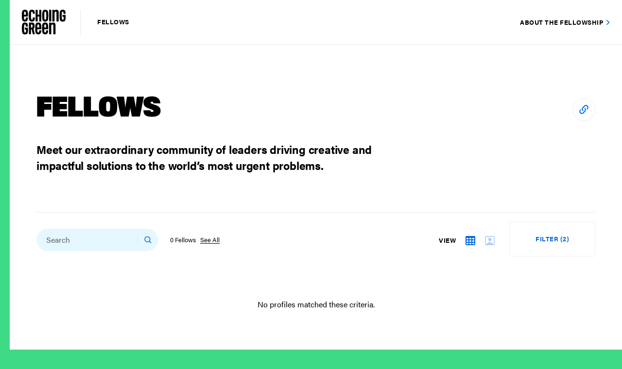

--- FILE ---
content_type: text/html; charset=UTF-8
request_url: https://fellows.echoinggreen.org/?fellow_location=Juba%20Town%2CSouth%20Sudan
body_size: 12693
content:

<!DOCTYPE html>
<html lang="en-US">
    <head>
        <meta charset="UTF-8">
        <meta name="viewport" content="width=device-width, initial-scale=1, minimum-scale=1, maximum-scale=1">
                
                
        <meta http-equiv="x-ua-compatible" content="IE=edge;chrome=1" />
        <link rel="icon" type="image/png" href="https://fellows.echoinggreen.org/wp-content/themes/echoinggreen/_include/img/EG-fav/favicon-32x32.png" sizes="32x32" />
        <link rel="icon" type="image/png" href="https://fellows.echoinggreen.org/wp-content/themes/echoinggreen/_include/img/EG-fav/favicon-16x16.png" sizes="16x16" />
        <link rel="stylesheet" href="https://use.typekit.net/ocf2fbo.css">
        <link rel="stylesheet" type="text/css" href="https://fonts.googleapis.com/css?family=Roboto&display=swap">
        <meta name='robots' content='index, follow, max-image-preview:large, max-snippet:-1, max-video-preview:-1' />

	<!-- This site is optimized with the Yoast SEO plugin v26.6 - https://yoast.com/wordpress/plugins/seo/ -->
	<link media="all" href="https://fellows.echoinggreen.org/wp-content/cache/autoptimize/css/autoptimize_e0338e53659ae5f93877283d9a56090c.css" rel="stylesheet"><title>Echoing Green Fellows Directory</title>
	<link rel="canonical" href="https://fellows.echoinggreen.org/" />
	<meta property="og:locale" content="en_US" />
	<meta property="og:type" content="website" />
	<meta property="og:title" content="Echoing Green Fellows Directory" />
	<meta property="og:url" content="https://fellows.echoinggreen.org/" />
	<meta property="og:site_name" content="Echoing Green Fellows Directory" />
	<meta property="article:modified_time" content="2020-02-12T16:51:20+00:00" />
	<meta name="twitter:card" content="summary_large_image" />
	<script type="application/ld+json" class="yoast-schema-graph">{"@context":"https://schema.org","@graph":[{"@type":"WebPage","@id":"https://fellows.echoinggreen.org/","url":"https://fellows.echoinggreen.org/","name":"Echoing Green Fellows Directory","isPartOf":{"@id":"https://fellows.echoinggreen.org/#website"},"datePublished":"2019-11-23T20:01:05+00:00","dateModified":"2020-02-12T16:51:20+00:00","breadcrumb":{"@id":"https://fellows.echoinggreen.org/#breadcrumb"},"inLanguage":"en-US","potentialAction":[{"@type":"ReadAction","target":["https://fellows.echoinggreen.org/"]}]},{"@type":"BreadcrumbList","@id":"https://fellows.echoinggreen.org/#breadcrumb","itemListElement":[{"@type":"ListItem","position":1,"name":"Home"}]},{"@type":"WebSite","@id":"https://fellows.echoinggreen.org/#website","url":"https://fellows.echoinggreen.org/","name":"Echoing Green Fellows Directory","description":"","potentialAction":[{"@type":"SearchAction","target":{"@type":"EntryPoint","urlTemplate":"https://fellows.echoinggreen.org/?s={search_term_string}"},"query-input":{"@type":"PropertyValueSpecification","valueRequired":true,"valueName":"search_term_string"}}],"inLanguage":"en-US"}]}</script>
	<!-- / Yoast SEO plugin. -->


<link rel="alternate" title="oEmbed (JSON)" type="application/json+oembed" href="https://fellows.echoinggreen.org/wp-json/oembed/1.0/embed?url=https%3A%2F%2Ffellows.echoinggreen.org%2F" />
<link rel="alternate" title="oEmbed (XML)" type="text/xml+oembed" href="https://fellows.echoinggreen.org/wp-json/oembed/1.0/embed?url=https%3A%2F%2Ffellows.echoinggreen.org%2F&#038;format=xml" />




<link rel="https://api.w.org/" href="https://fellows.echoinggreen.org/wp-json/" /><link rel="alternate" title="JSON" type="application/json" href="https://fellows.echoinggreen.org/wp-json/wp/v2/pages/1529" /><link rel="EditURI" type="application/rsd+xml" title="RSD" href="https://fellows.echoinggreen.org/xmlrpc.php?rsd" />
<link rel='shortlink' href='https://fellows.echoinggreen.org/' />
        
        
        

        <!-- Global site tag (gtag.js) - Google Analytics -->
        <script async src="https://www.googletagmanager.com/gtag/js?id=UA-816301-10"></script>
        <script>
          window.dataLayer = window.dataLayer || [];
          function gtag(){dataLayer.push(arguments);}
          gtag('js', new Date());
          gtag('config', 'UA-816301-10');
        </script>
        
    </head>

    <body class="home wp-singular page-template page-template-template-db-table-view page-template-template-db-table-view-php page page-id-1529 wp-theme-echoinggreen">
        <div id="wrapper">
                        <div class="announcement-bar fullwidth blue d-block d-md-none">
                <div class="container-fluid">
                    <div class="row">
                        <div class="col-12 text-center">
                            <a class="button button-style-3 blue-button" target="_blank" href="https://echoinggreen.org/fellowship">About the Fellowship</a>
                        </div>
                    </div>
                </div>
            </div>
                        <header id="main-header" class="">
                <div class="container-fluid">
                    <div class="row">
                                                <div class="col-auto align-self-center align-self-md-center">
                            <a id="logo" style="background-image: url(https://fellows.echoinggreen.org/wp-content/uploads/2019/11/EG-logo.svg)" href="https://fellows.echoinggreen.org"></a>
                            
                            <span class="logo-subtitle">Fellows</span>
                        </div>
                                                <div class="col text-right d-none d-md-block align-self-md-center">
                            <a class="button button-style-3 blue-button" target="_blank" href="https://echoinggreen.org/fellowship">About the Fellowship</a>
                        </div>
                                            </div>
                </div>
            </header>
            
            <div class="vertical-ribbon"></div>

            <div class="notification-bar " >
                <div class="container">
                    <div class="row">
                        <div class="col-12 text-center">
                            <p class="small-p">
                                                            </p>
                        </div>
                    </div>
                </div>
            </div><div id="content">
                    
                <input type="hidden" id="fellow_wpnonce" name="fellow_wpnonce" value="2fe232d53c">
                <input type="hidden" id="layout_type" name="layout_type" value="table">
                <input type="hidden" id="target_page" name="target_page" value="1">
                <input type="hidden" id="pdf_export_limit" name="pdf_export_limit" value="250">
                
                                
                <section class="intro page-title">
                    <div class="container">
                        <div class="row">
                            <div class="col-12">
                                <div class="titles">
                                    <div class="row">
                                        <div class="col-md-8">
                                            <h1 class="large-title">FELLOWS</h1>
                                                                                        <h2 class="medium-title">Meet our extraordinary community of leaders driving creative and impactful solutions to the world’s most urgent problems.
</h2>
                                                                                    </div>
                                        <div class="col-md-4 tools-btns text-left text-md-right">
                                                                                        <a class="download-btn" target="_blank" href="https://fellows.echoinggreen.org/wp-content/themes/echoinggreen/export.php?layout=table" style="display:none"></a>
                                            <a class="share-btn" href="#" ></a>
                                        </div>
                                    </div>
                                </div>
                            </div>
                        </div>
                    </div>
                </section>
                <section class="fellows-area-panel">
                    <div class="container">
                        <div class="panel-holder">
                            <div class="row align-items-center">
                                <div class="col-12 col-md">
                                    <form class="fellows-search" name="frm-search" id="frm-search" method="post">
                                        <input type="text" placeholder="Search" name="txt_fellow_srch" id="txt_fellow_srch"/>
                                        <span class="clear" role="button" aria-label="clear text"></span>
                                        <span class="disable-input"></span>
                                        <input type="submit" class="search-submit" name="submit" role="button" aria-label="search submit">
                                    </form>
                                                                        <div class="fellows-count-holder">
                                        <span class="caption fellows-count">0 Fellows</span>
                                        <a href="#" class="caption reset-filter-link see-all d-none">See All</a>
                                    </div>
                                    <button class="button button-style-1 blue-button add-to-list d-none d-lg-inline-block" data-toggle="modal" data-target="#add_to_list">Add to list</button> 
                                                                    </div>
                                <div class="col-auto sorting-holder d-none">
                                    <div class="sorting-dropdown">
                                        <a class="sorting-dropdown-toggle" href="#">SORT BY</a>
                                        <div class="sorting-dropdown-content">
                                            <div class="btn-group btn-group-toggle" data-toggle="buttons">
                                                <label class="btn active">
                                                    <input type="radio" name="grid_sort_order" id="ASC" autocomplete="off" value="ASC" checked> A - Z
                                                </label>
                                                <label class="btn">
                                                    <input type="radio" name="grid_sort_order" id="DESC" autocomplete="off" value="DESC"> Z - A
                                                </label>
                                            </div>
                                            <div class="sorting-options">
                                                <div class="custom-control custom-radio">
                                                        <input type="radio" id="grid_sort_name" value="title" name="grid_sorting_optn" class="custom-control-input">
                                                        <label class="custom-control-label" for="grid_sort_name">NAME</label>
                                                    </div>
                                                    <div class="custom-control custom-radio">
                                                        <input type="radio" id="grid_sort_organization" name="grid_sorting_optn" value="organization" class="custom-control-input">
                                                        <label class="custom-control-label" for="grid_sort_organization">ORGANIZATION</label>
                                                    </div>
                                                    <div class="custom-control custom-radio">
                                                        <input type="radio" id="grid_sort_issue_area" name="grid_sorting_optn" value="issue_area" class="custom-control-input">
                                                        <label class="custom-control-label" for="grid_sort_issue_area">ISSUE AREA</label>
                                                    </div>
                                                    <div class="custom-control custom-radio">
                                                        <input type="radio" id="grid_sort_fyear" value="fellowship" name="grid_sorting_optn" class="custom-control-input">
                                                        <label class="custom-control-label" for="grid_sort_fyear">FELLOWSHIP</label>
                                                    </div>
                                                    <div class="custom-control custom-radio">
                                                        <input type="radio" id="grid_sort_location" value="location" name="grid_sorting_optn" class="custom-control-input">
                                                        <label class="custom-control-label" for="grid_sort_location">LOCATION</label>
                                                    </div>
                                                    <div class="custom-control custom-radio">
                                                        <input type="radio" id="grid_sort_structure" value="structure" name="grid_sorting_optn" class="custom-control-input">
                                                        <label class="custom-control-label" for="grid_sort_structure">STRUCTURE</label>
                                                    </div>
                                            </div>
                                        </div>
                                    </div>
                                </div>
                                <div class="col-12 col-lg-auto d-none d-lg-block view-options">
                                    <span>VIEW</span>
                                    <a class="table-view active" data-layout="table" href="https://fellows.echoinggreen.org/?fellow_location=Juba%20Town%2CSouth%20Sudan"></a>
                                    <a class="grid-view" data-layout="grid" href="https://fellows.echoinggreen.org/grid-view/?fellow_location=Juba%20Town%2CSouth%20Sudan"></a>
                                </div>
                                <div class="col-12 col-md-auto d-none d-lg-block">
                                    <a class="button button-style-2 blue-button filter-btn" href="#" data-toggle="modal" data-target="#filter">Filter</a>
                                    <span class="disable-filter"></span>

                                </div>
                            </div>
                            <div class="row d-flex d-lg-none">
                                <div class="col-6">
                                    <div class="sorting-holder">
                                        <div class="sorting-dropdown">
                                            <a class="sorting-dropdown-toggle" href="#">SORT BY</a>
                                            <div class="sorting-dropdown-content">
                                                <div class="btn-group btn-group-toggle" data-toggle="buttons">
                                                    <label class="btn active">
                                                        <input type="radio" name="sort_order" id="ASC" autocomplete="off" value="ASC" checked> A - Z
                                                    </label>
                                                    <label class="btn">
                                                        <input type="radio" name="sort_order" id="DESC" autocomplete="off" value="DESC"> Z - A
                                                    </label>
                                                </div>
                                                <h6 class="sorting-by">Sorting by</h6>
                                                <div class="sorting-options">
                                                    <div class="custom-control custom-radio">
                                                        <input type="radio" id="sort_name" value="title" name="sorting_optn" class="custom-control-input">
                                                        <label class="custom-control-label" for="sort_name">NAME</label>
                                                    </div>
                                                    <div class="custom-control custom-radio">
                                                        <input type="radio" id="sort_organization" name="sorting_optn" value="organization" class="custom-control-input">
                                                        <label class="custom-control-label" for="sort_organization">ORGANIZATION</label>
                                                    </div>
                                                    <div class="custom-control custom-radio">
                                                        <input type="radio" id="sort_issue_area" name="sorting_optn" value="issue_area" class="custom-control-input">
                                                        <label class="custom-control-label" for="sort_issue_area">ISSUE AREA</label>
                                                    </div>
                                                    <div class="custom-control custom-radio">
                                                        <input type="radio" id="sort_fyear" value="fellowship" name="sorting_optn" class="custom-control-input">
                                                        <label class="custom-control-label" for="sort_fyear">FELLOWSHIP</label>
                                                    </div>
                                                    <div class="custom-control custom-radio">
                                                        <input type="radio" id="sort_location" value="location" name="sorting_optn" class="custom-control-input">
                                                        <label class="custom-control-label" for="sort_location">LOCATION</label>
                                                    </div>
                                                    <div class="custom-control custom-radio">
                                                        <input type="radio" id="sort_structure" value="structure" name="sorting_optn" class="custom-control-input">
                                                        <label class="custom-control-label" for="sort_structure">STRUCTURE</label>
                                                    </div>
                                                </div>
                                            </div>
                                        </div>
                                    </div>
                                </div>
                                <div class="col-6">
                                    <a class="button button-style-2 blue-button filter-btn" href="#" data-toggle="modal" data-target="#filter">Filter</a>
                                    <span class="disable-filter"></span>
                                </div>
                            </div>
                        </div>
                    </div>
                </section>
                                <section class="fellows-area">
                    <div class="container">
                        <div class="row">
                            <div class="col-12 fellows-data">
                                <table class="table table-hover">
                                    <thead>
                                    <tr>
                                                                                <th scope="col" class="th-thumb"></th>
                                        <th scope="col" class="d-none d-lg-table-cell th-title sort-button-parent clickable"><a href="#" class="sort-button sort-asce" data-col="title">Name</a></th>
                                        <th scope="col" class="d-none d-lg-table-cell th-organization clickable"><a href="#" class="sort-button disabled" data-col="organization">Organization</a></th>
                                        <th scope="col" class="d-none d-lg-table-cell th-issue_area clickable"><a href="#" class="sort-button disabled" data-col="issue_area">Issue Area</a></th>
                                        <th scope="col" class="d-none d-lg-table-cell th-fellowship clickable"><a href="#" class="sort-button disabled" data-col="fellowship">Fellowship</a></th>
                                        <th scope="col" class="d-none d-lg-table-cell th-location clickable"><a href="#" class="sort-button disabled" data-col="location">Location</a></th>
                                        <th scope="col" class="d-none d-lg-table-cell th-structure clickable"><a href="#" class="sort-button disabled" data-col="structure">Structure</a></th>
                                        <th scope="col" class="d-none d-md-table-cell d-lg-none"></th>
                                        <th scope="col" class="d-table-cell d-lg-none"></th>
                                    </tr>
                                    </thead>
                                    <tbody>
                                                                            </tbody>
                                </table> 
                            </div>
                            
                            <div class="col-12 fellows-data text-center">
                                <div class="view-dropdown text-left d-none">
                                    <a class="view-dropdown-toggle" href="#">View <span>15</span></a>
                                    <div class="view-dropdown-content">
                                        <div class="sorting-options">
                                            <div class="custom-control custom-radio">
                                                <input type="radio" id="view_15_fellows" name="view_fellows_optn" value="15" class="custom-control-input" checked="checked">
                                                <label class="custom-control-label" for="view_15_fellows">15</label>
                                            </div>
                                            <div class="custom-control custom-radio view_60_fellows-container">
                                                <input type="radio" id="view_60_fellows" name="view_fellows_optn" value="60" class="custom-control-input">
                                                <label class="custom-control-label" for="view_60_fellows">60</label>
                                            </div>
                                            <div class="custom-control custom-radio">
                                                <input type="radio" id="view_all_fellows" name="view_fellows_optn" value="All" class="custom-control-input">
                                                <label class="custom-control-label" for="view_all_fellows">All (786)</label>
                                            </div>
                                        </div>
                                    </div>
                                </div>
                                <div class="fellows-pagination d-md-inline-block">
                                    
                                </div>
                            </div>
                            
                            <div class="col-12 text-center d-none no-fellows-data">
                                <p>No profiles matched these criteria.</p>
                            </div>
                        </div>
                    </div>
                </section>
                
</div>
            <footer>
                
                <div class="copyrights">
                    <div class="container-fluid">
                        <div class="row">
                            <div class="col-12">
                                <p class="small-p">&COPY; 2026 Echoing Green, All rights reserved. <a href="https://echoinggreen.org/terms-of-use/" target="_blank">Terms of Use</a></p>
                            </div>
                        </div>
                    </div>
                </div>
            </footer>

            
            <!-- Modal -->
            <div class="modal fade" id="filter" tabindex="-1" role="dialog" aria-labelledby="filter" aria-hidden="true">
                <div class="modal-dialog" role="document">
                    <div class="modal-content">
                        <div class="modal-header">
                            <button type="button" class="close" data-dismiss="modal" aria-label="Close">
                                <span aria-hidden="true">&times;</span>
                            </button>
                            <div class="container-fluid">
                                <div class="row align-items-center">
                                    <div class="col-6 col-md-7">
                                        <h2 class="large-title">Filters</h2>
                                    </div>
                                    <div class="col-6 col-md-5 text-right">
                                        <a class="reset-filter-btn button button-style-2 blue-button" href="#">Reset Filters</a>
                                    </div>
                                </div>
                            </div>
                        </div>
                        <div class="modal-body">
                            <div class="container-fluid">
                                <div class="row">
                                    <div class="col-lg-6 left-col">
                                        <div class="row">
                                            <div class="col-md-12">
                                                                                                <div class="filter-item-holder">
                                                    <a class="filter-toggle" role="button" data-toggle="collapse" href="#issue-area" aria-expanded="false" aria-controls="issue-area">
                                                        <h3 class="tiny-title">Issue Area</h3>
                                                        <span class="count">0</span>
                                                    </a>
                                                    <div class="collapse in" id="issue-area" aria-expanded="false" style="">
                                                        <div class="options-holder">
                                                            <div class="row">
                                                                                                                                <div class="col-md-12 checkbox">
                                                                    <div class="custom-control custom-checkbox">
                                                                        <input type="checkbox" class="custom-control-input" data-type="issue_area" data-value="Civil and Human Rights" id="civil-and-human-rights">
                                                                        <label class="custom-control-label" for="civil-and-human-rights">Civil and Human Rights</label>
                                                                    </div>
                                                                </div>
                                                                                                                                <div class="col-md-12 checkbox">
                                                                    <div class="custom-control custom-checkbox">
                                                                        <input type="checkbox" class="custom-control-input" data-type="issue_area" data-value="Education" id="education">
                                                                        <label class="custom-control-label" for="education">Education</label>
                                                                    </div>
                                                                </div>
                                                                                                                                <div class="col-md-12 checkbox">
                                                                    <div class="custom-control custom-checkbox">
                                                                        <input type="checkbox" class="custom-control-input" data-type="issue_area" data-value="Environment" id="environment">
                                                                        <label class="custom-control-label" for="environment">Environment</label>
                                                                    </div>
                                                                </div>
                                                                                                                                <div class="col-md-12 checkbox">
                                                                    <div class="custom-control custom-checkbox">
                                                                        <input type="checkbox" class="custom-control-input" data-type="issue_area" data-value="Food and Agriculture" id="food-and-agriculture">
                                                                        <label class="custom-control-label" for="food-and-agriculture">Food and Agriculture</label>
                                                                    </div>
                                                                </div>
                                                                                                                                <div class="col-md-12 checkbox">
                                                                    <div class="custom-control custom-checkbox">
                                                                        <input type="checkbox" class="custom-control-input" data-type="issue_area" data-value="Health and Healthcare" id="health-and-healthcare">
                                                                        <label class="custom-control-label" for="health-and-healthcare">Health and Healthcare</label>
                                                                    </div>
                                                                </div>
                                                                                                                                <div class="col-md-12 checkbox">
                                                                    <div class="custom-control custom-checkbox">
                                                                        <input type="checkbox" class="custom-control-input" data-type="issue_area" data-value="Poverty Alleviation Economic Development" id="poverty-alleviation-economic-development">
                                                                        <label class="custom-control-label" for="poverty-alleviation-economic-development">Poverty Alleviation Economic Development</label>
                                                                    </div>
                                                                </div>
                                                                                                                                <div class="col-md-12 checkbox">
                                                                    <div class="custom-control custom-checkbox">
                                                                        <input type="checkbox" class="custom-control-input" data-type="issue_area" data-value="Public Service and Civic Engagement" id="public-service-and-civic-engagement">
                                                                        <label class="custom-control-label" for="public-service-and-civic-engagement">Public Service and Civic Engagement</label>
                                                                    </div>
                                                                </div>
                                                                                                                                <div class="col-md-12 checkbox">
                                                                    <div class="custom-control custom-checkbox">
                                                                        <input type="checkbox" class="custom-control-input" data-type="issue_area" data-value="Racial Equity" id="racial-equity">
                                                                        <label class="custom-control-label" for="racial-equity">Racial Equity</label>
                                                                    </div>
                                                                </div>
                                                                                                                            </div>
                                                        </div>
                                                    </div>
                                                </div>
                                                                                                
                                                <div class="filter-item-holder">
                                                    <a class="filter-toggle" role="button" data-toggle="collapse" href="#impact-location" aria-expanded="false" aria-controls="organization-structure">
                                                        <h3 class="tiny-title">Impact Location</h3>
                                                        <span class="count">0</span>
                                                    </a>
                                                    <div class="collapse in" id="impact-location" aria-expanded="false" style="">
                                                        <div class="options-holder">
                                                            <div class="row">
                                                                <div class="col-md-12 autocomp">
                                                                    <input id="impactlocation" />
                                                                </div>
                                                            </div>
                                                        </div>
                                                    </div>
                                                </div>
                                                
                                                <div class="filter-item-holder">
                                                    <a class="filter-toggle" role="button" data-toggle="collapse" href="#fellow-location" aria-expanded="false" aria-controls="organization-structure">
                                                        <h3 class="tiny-title">Org/Fellow Location</h3>
                                                        <span class="count">0</span>
                                                    </a>
                                                    <div class="collapse in" id="fellow-location" aria-expanded="false" style="">
                                                        <div class="options-holder">
                                                            <div class="row">
                                                                <div class="col-md-12 autocomp">
                                                                    <input id="fellowlocation" />
                                                                </div>
                                                            </div>
                                                        </div>
                                                    </div>
                                                </div>
                                                
                                                
                                            </div>
                                        </div>
                                    </div>
                                    <div class="col-lg-6 right-col">
                                        <div class="row">
                                            <div class="col-md-12">
                                                                                                <div class="filter-item-holder">
                                                    <a class="filter-toggle" role="button" data-toggle="collapse" href="#organization-structure" aria-expanded="false" aria-controls="organization-structure">
                                                        <h3 class="tiny-title">Organization Structure</h3>
                                                        <span class="count">0</span>
                                                    </a>
                                                    <div class="collapse in" id="organization-structure" aria-expanded="false" style="">
                                                        <div class="options-holder">
                                                            <div class="row">
                                                                                                                                <div class="col-md-12 checkbox">
                                                                    <div class="custom-control custom-checkbox">
                                                                        <input type="checkbox" class="custom-control-input" data-type="organization_structure" data-value="For-profit" id="for-profit">
                                                                        <label class="custom-control-label" for="for-profit">For-profit</label>
                                                                    </div>
                                                                </div>
                                                                                                                                <div class="col-md-12 checkbox">
                                                                    <div class="custom-control custom-checkbox">
                                                                        <input type="checkbox" class="custom-control-input" data-type="organization_structure" data-value="Hybrid" id="hybrid">
                                                                        <label class="custom-control-label" for="hybrid">Hybrid</label>
                                                                    </div>
                                                                </div>
                                                                                                                                <div class="col-md-12 checkbox">
                                                                    <div class="custom-control custom-checkbox">
                                                                        <input type="checkbox" class="custom-control-input" data-type="organization_structure" data-value="Nonprofit" id="nonprofit">
                                                                        <label class="custom-control-label" for="nonprofit">Nonprofit</label>
                                                                    </div>
                                                                </div>
                                                                                                                                <div class="col-md-12 checkbox">
                                                                    <div class="custom-control custom-checkbox">
                                                                        <input type="checkbox" class="custom-control-input" data-type="organization_structure" data-value="Other" id="other">
                                                                        <label class="custom-control-label" for="other">Other</label>
                                                                    </div>
                                                                </div>
                                                                                                                                <div class="col-md-12 checkbox">
                                                                    <div class="custom-control custom-checkbox">
                                                                        <input type="checkbox" class="custom-control-input" data-type="organization_structure" data-value="Undecided" id="undecided">
                                                                        <label class="custom-control-label" for="undecided">Undecided</label>
                                                                    </div>
                                                                </div>
                                                                                                                            </div>
                                                        </div>
                                                    </div>
                                                </div>
                                                                                                <div class="filter-item-holder">
                                                    <a class="filter-toggle" role="button" data-toggle="collapse" href="#fellowship-year" aria-expanded="false" aria-controls="fellowship-year">
                                                        <h3 class="tiny-title">Fellowship Year</h3>
                                                        <span class="count">0</span>
                                                    </a>
                                                    <div class="collapse in" id="fellowship-year" aria-expanded="false" style="">
                                                        <div class="options-holder">
                                                            <div class="row">
                                                                <div class="col-6"><div class="row"><div class="col-12 col-md-6 checkbox"><div class="custom-control custom-checkbox">
                                                                        <input type="checkbox" class="custom-control-input" data-type="fellowship_year" data-value="2025" id="fellowship_year_2025">
                                                                        <label class="custom-control-label" for="fellowship_year_2025">2025</label>
                                                                    </div><div class="custom-control custom-checkbox">
                                                                        <input type="checkbox" class="custom-control-input" data-type="fellowship_year" data-value="2024" id="fellowship_year_2024">
                                                                        <label class="custom-control-label" for="fellowship_year_2024">2024</label>
                                                                    </div><div class="custom-control custom-checkbox">
                                                                        <input type="checkbox" class="custom-control-input" data-type="fellowship_year" data-value="2023" id="fellowship_year_2023">
                                                                        <label class="custom-control-label" for="fellowship_year_2023">2023</label>
                                                                    </div><div class="custom-control custom-checkbox">
                                                                        <input type="checkbox" class="custom-control-input" data-type="fellowship_year" data-value="2022" id="fellowship_year_2022">
                                                                        <label class="custom-control-label" for="fellowship_year_2022">2022</label>
                                                                    </div><div class="custom-control custom-checkbox">
                                                                        <input type="checkbox" class="custom-control-input" data-type="fellowship_year" data-value="2021" id="fellowship_year_2021">
                                                                        <label class="custom-control-label" for="fellowship_year_2021">2021</label>
                                                                    </div><div class="custom-control custom-checkbox">
                                                                        <input type="checkbox" class="custom-control-input" data-type="fellowship_year" data-value="2020" id="fellowship_year_2020">
                                                                        <label class="custom-control-label" for="fellowship_year_2020">2020</label>
                                                                    </div><div class="custom-control custom-checkbox">
                                                                        <input type="checkbox" class="custom-control-input" data-type="fellowship_year" data-value="2019" id="fellowship_year_2019">
                                                                        <label class="custom-control-label" for="fellowship_year_2019">2019</label>
                                                                    </div><div class="custom-control custom-checkbox">
                                                                        <input type="checkbox" class="custom-control-input" data-type="fellowship_year" data-value="2018" id="fellowship_year_2018">
                                                                        <label class="custom-control-label" for="fellowship_year_2018">2018</label>
                                                                    </div><div class="custom-control custom-checkbox">
                                                                        <input type="checkbox" class="custom-control-input" data-type="fellowship_year" data-value="2017" id="fellowship_year_2017">
                                                                        <label class="custom-control-label" for="fellowship_year_2017">2017</label>
                                                                    </div></div><div class="col-12 col-md-6 checkbox"><div class="custom-control custom-checkbox">
                                                                        <input type="checkbox" class="custom-control-input" data-type="fellowship_year" data-value="2016" id="fellowship_year_2016">
                                                                        <label class="custom-control-label" for="fellowship_year_2016">2016</label>
                                                                    </div><div class="custom-control custom-checkbox">
                                                                        <input type="checkbox" class="custom-control-input" data-type="fellowship_year" data-value="2015" id="fellowship_year_2015">
                                                                        <label class="custom-control-label" for="fellowship_year_2015">2015</label>
                                                                    </div><div class="custom-control custom-checkbox">
                                                                        <input type="checkbox" class="custom-control-input" data-type="fellowship_year" data-value="2014" id="fellowship_year_2014">
                                                                        <label class="custom-control-label" for="fellowship_year_2014">2014</label>
                                                                    </div><div class="custom-control custom-checkbox">
                                                                        <input type="checkbox" class="custom-control-input" data-type="fellowship_year" data-value="2013" id="fellowship_year_2013">
                                                                        <label class="custom-control-label" for="fellowship_year_2013">2013</label>
                                                                    </div><div class="custom-control custom-checkbox">
                                                                        <input type="checkbox" class="custom-control-input" data-type="fellowship_year" data-value="2012" id="fellowship_year_2012">
                                                                        <label class="custom-control-label" for="fellowship_year_2012">2012</label>
                                                                    </div><div class="custom-control custom-checkbox">
                                                                        <input type="checkbox" class="custom-control-input" data-type="fellowship_year" data-value="2011" id="fellowship_year_2011">
                                                                        <label class="custom-control-label" for="fellowship_year_2011">2011</label>
                                                                    </div><div class="custom-control custom-checkbox">
                                                                        <input type="checkbox" class="custom-control-input" data-type="fellowship_year" data-value="2010" id="fellowship_year_2010">
                                                                        <label class="custom-control-label" for="fellowship_year_2010">2010</label>
                                                                    </div><div class="custom-control custom-checkbox">
                                                                        <input type="checkbox" class="custom-control-input" data-type="fellowship_year" data-value="2009" id="fellowship_year_2009">
                                                                        <label class="custom-control-label" for="fellowship_year_2009">2009</label>
                                                                    </div><div class="custom-control custom-checkbox">
                                                                        <input type="checkbox" class="custom-control-input" data-type="fellowship_year" data-value="2008" id="fellowship_year_2008">
                                                                        <label class="custom-control-label" for="fellowship_year_2008">2008</label>
                                                                    </div></div></div></div><div class="col-6"><div class="row"><div class="col-12 col-md-6 checkbox"><div class="custom-control custom-checkbox">
                                                                        <input type="checkbox" class="custom-control-input" data-type="fellowship_year" data-value="2007" id="fellowship_year_2007">
                                                                        <label class="custom-control-label" for="fellowship_year_2007">2007</label>
                                                                    </div><div class="custom-control custom-checkbox">
                                                                        <input type="checkbox" class="custom-control-input" data-type="fellowship_year" data-value="2006" id="fellowship_year_2006">
                                                                        <label class="custom-control-label" for="fellowship_year_2006">2006</label>
                                                                    </div><div class="custom-control custom-checkbox">
                                                                        <input type="checkbox" class="custom-control-input" data-type="fellowship_year" data-value="2005" id="fellowship_year_2005">
                                                                        <label class="custom-control-label" for="fellowship_year_2005">2005</label>
                                                                    </div><div class="custom-control custom-checkbox">
                                                                        <input type="checkbox" class="custom-control-input" data-type="fellowship_year" data-value="2004" id="fellowship_year_2004">
                                                                        <label class="custom-control-label" for="fellowship_year_2004">2004</label>
                                                                    </div><div class="custom-control custom-checkbox">
                                                                        <input type="checkbox" class="custom-control-input" data-type="fellowship_year" data-value="2003" id="fellowship_year_2003">
                                                                        <label class="custom-control-label" for="fellowship_year_2003">2003</label>
                                                                    </div><div class="custom-control custom-checkbox">
                                                                        <input type="checkbox" class="custom-control-input" data-type="fellowship_year" data-value="2002" id="fellowship_year_2002">
                                                                        <label class="custom-control-label" for="fellowship_year_2002">2002</label>
                                                                    </div><div class="custom-control custom-checkbox">
                                                                        <input type="checkbox" class="custom-control-input" data-type="fellowship_year" data-value="2001" id="fellowship_year_2001">
                                                                        <label class="custom-control-label" for="fellowship_year_2001">2001</label>
                                                                    </div><div class="custom-control custom-checkbox">
                                                                        <input type="checkbox" class="custom-control-input" data-type="fellowship_year" data-value="2000" id="fellowship_year_2000">
                                                                        <label class="custom-control-label" for="fellowship_year_2000">2000</label>
                                                                    </div><div class="custom-control custom-checkbox">
                                                                        <input type="checkbox" class="custom-control-input" data-type="fellowship_year" data-value="1999" id="fellowship_year_1999">
                                                                        <label class="custom-control-label" for="fellowship_year_1999">1999</label>
                                                                    </div></div><div class="col-12 col-md-6 checkbox"><div class="custom-control custom-checkbox">
                                                                        <input type="checkbox" class="custom-control-input" data-type="fellowship_year" data-value="1998" id="fellowship_year_1998">
                                                                        <label class="custom-control-label" for="fellowship_year_1998">1998</label>
                                                                    </div><div class="custom-control custom-checkbox">
                                                                        <input type="checkbox" class="custom-control-input" data-type="fellowship_year" data-value="1997" id="fellowship_year_1997">
                                                                        <label class="custom-control-label" for="fellowship_year_1997">1997</label>
                                                                    </div><div class="custom-control custom-checkbox">
                                                                        <input type="checkbox" class="custom-control-input" data-type="fellowship_year" data-value="1996" id="fellowship_year_1996">
                                                                        <label class="custom-control-label" for="fellowship_year_1996">1996</label>
                                                                    </div><div class="custom-control custom-checkbox">
                                                                        <input type="checkbox" class="custom-control-input" data-type="fellowship_year" data-value="1995" id="fellowship_year_1995">
                                                                        <label class="custom-control-label" for="fellowship_year_1995">1995</label>
                                                                    </div><div class="custom-control custom-checkbox">
                                                                        <input type="checkbox" class="custom-control-input" data-type="fellowship_year" data-value="1994" id="fellowship_year_1994">
                                                                        <label class="custom-control-label" for="fellowship_year_1994">1994</label>
                                                                    </div><div class="custom-control custom-checkbox">
                                                                        <input type="checkbox" class="custom-control-input" data-type="fellowship_year" data-value="1993" id="fellowship_year_1993">
                                                                        <label class="custom-control-label" for="fellowship_year_1993">1993</label>
                                                                    </div><div class="custom-control custom-checkbox">
                                                                        <input type="checkbox" class="custom-control-input" data-type="fellowship_year" data-value="1992" id="fellowship_year_1992">
                                                                        <label class="custom-control-label" for="fellowship_year_1992">1992</label>
                                                                    </div><div class="custom-control custom-checkbox">
                                                                        <input type="checkbox" class="custom-control-input" data-type="fellowship_year" data-value="1991" id="fellowship_year_1991">
                                                                        <label class="custom-control-label" for="fellowship_year_1991">1991</label>
                                                                    </div><div class="custom-control custom-checkbox">
                                                                        <input type="checkbox" class="custom-control-input" data-type="fellowship_year" data-value="1990" id="fellowship_year_1990">
                                                                        <label class="custom-control-label" for="fellowship_year_1990">1990</label>
                                                                    </div></div></div></div>                                                            </div>

                                                        </div>
                                                    </div>
                                                </div>
                                                                                                <div class="filter-item-holder">
                                                    <a class="filter-toggle" role="button" data-toggle="collapse" href="#fellowship-type" aria-expanded="false" aria-controls="fellowship-type">
                                                        <h3 class="tiny-title">Fellowship Type</h3>
                                                        <span class="count">0</span>
                                                    </a>
                                                    <div class="collapse in" id="fellowship-type" aria-expanded="false" style="">
                                                        <div class="options-holder">
                                                            <div class="row">
                                                                                                                                <div class="col-md-12 checkbox">
                                                                    <div class="custom-control custom-checkbox">
                                                                        <input type="checkbox" class="custom-control-input" data-type="fellowship_type" data-value="Black Male Achievement" id="black-male-achievement">
                                                                        <label class="custom-control-label" for="black-male-achievement">Black Male Achievement</label>
                                                                    </div>
                                                                </div>
                                                                                                                                <div class="col-md-12 checkbox">
                                                                    <div class="custom-control custom-checkbox">
                                                                        <input type="checkbox" class="custom-control-input" data-type="fellowship_type" data-value="Climate" id="climate">
                                                                        <label class="custom-control-label" for="climate">Climate</label>
                                                                    </div>
                                                                </div>
                                                                                                                                <div class="col-md-12 checkbox">
                                                                    <div class="custom-control custom-checkbox">
                                                                        <input type="checkbox" class="custom-control-input" data-type="fellowship_type" data-value="Global" id="global">
                                                                        <label class="custom-control-label" for="global">Global</label>
                                                                    </div>
                                                                </div>
                                                                                                                                
                                                            </div>
                                                        </div>
                                                    </div>
                                                </div>
                                                                                            </div>
                                        </div>
                                    </div>
                                </div>
                            </div>
                        </div>
                        <div class="modal-footer"></div>
                    </div>
                </div>
                
                <!-- addClass (active) + fellows count text -->
                <button class="button button-style-1 blue-button full-width view-fellows-btn">View matching fellows <span>0</span></button>
                
            </div>


                        
            <!-- Modal edit list name -->
            <div class="modal fade update-modal" id="edit_list_name" tabindex="-1" role="dialog" aria-labelledby="edit_list_name" aria-hidden="true">
                <div class="modal-dialog" role="document">
                    <div class="modal-content">
                        <div class="modal-header">
                            <button type="button" class="close" data-dismiss="modal" aria-label="Close">
                                <span aria-hidden="true">&times;</span>
                            </button>
                        </div>
                        <div class="modal-body">
                            <div class="container-fluid content-container">
                                <div class="row justify-content-center main-row">
                                    <div class="col-12 column">
                                        <div class="content background-blue">
                                            <div class="inner-content">
                                               <h3 class="large-title">
                                                   EDIT LIST NAME
                                               </h3>

                                                <form class="edit-list-form edit-list-name" name="frm_update_list" id="frm_update_list" method="POST">
                                                    <input type="hidden" id="update_list_action" name="action" value="update_list">
                                                    <input type="hidden" id="update_list_wpnonce" name="update_list_wpnonce" value="89d0b4d13e">
                                                    <input type="hidden" id="update_list_id" name="update_list_id" value="">
                                                    <div class="row">
                                                        <div class="col-12">
                                                            <input class="text-input edit-name" type="text" name="list_name" id="list_name" autofocus="true"  />
                                                        </div>
                                                    </div>
                                                    <div class="row button-row">
                                                        <div class="col-md-6">
                                                            <button type="button" data-dismiss="modal" aria-label="Close" class="button button-style-2 blue-button">
                                                               Cancel
                                                            </button>
                                                        </div>
                                                        <div class="col-md-6">
                                                            <button type="submit" class="button button-style-1 blue-button save-btn disabled" disabled="disabled">
                                                                Save
                                                            </button>
                                                        </div>
                                                    </div>
                                               </form>
                                           </div>
                                       </div>
                                    </div>
                                    
                                </div>
                            </div>
                        </div>
                        <!--div class="modal-footer"></div -->
                    </div>
                </div>                
            </div>


            <!-- Modal delete list  -->
            <div class="modal fade update-modal" id="delete_list" tabindex="-1" role="dialog" aria-labelledby="delete_list" aria-hidden="true">
                <div class="modal-dialog" role="document">
                    <div class="modal-content">
                        <div class="modal-header">
                            <button type="button" class="close" data-dismiss="modal" aria-label="Close">
                                <span aria-hidden="true">&times;</span>
                            </button>
                        </div>
                        <div class="modal-body">
                            <div class="container-fluid content-container">
                                <div class="row justify-content-center main-row">
                                    <div class="col-12 column">
                                        <div class="content background-blue">
                                            <div class="inner-content">
                                               <h3 class="large-title">
                                                   Delete List
                                               </h3>
                                               <p>
                                                   Are you sure you want to delete 
                                                                                                      ?
                                               </p>

                                               <form class="edit-list-form" id="frm_delete_list" name="frm_delete_list" method="POST">
                                                    <input type="hidden" id="delete_list_action" name="action" value="delete_list">
                                                    <input type="hidden" id="delete_list_wpnonce" name="delete_list_wpnonce" value="77255abc8d">
                                                    <input type="hidden" id="delete_list_id" name="delete_list_id" value="">
                                                    <input type="hidden" id="delete_list_name" name="delete_list_name" value="">
                                                    <div class="row button-row">
                                                        <div class="col-md-6">
                                                            <button type="button" data-dismiss="modal" aria-label="Close" class="button button-style-2 blue-button">
                                                               Cancel
                                                            </button>
                                                        </div>
                                                        <div class="col-md-6">
                                                            <button type="submit" class="button button-style-1 red-button">
                                                                Delete
                                                            </button>
                                                        </div>
                                                    </div>
                                               </form>
                                           </div>
                                       </div>
                                    </div>
                                    
                                </div>
                            </div>
                        </div>
                        <!--div class="modal-footer"></div -->
                    </div>
                </div>                
            </div>

            
            <!-- Modal Add to list  -->
            <div class="modal fade update-modal" id="add_to_list" tabindex="-1" role="dialog" aria-labelledby="add_to_list" aria-hidden="true">
                <div class="modal-dialog" role="document">
                    <div class="modal-content">
                        <div class="modal-header">
                            <button type="button" class="close" data-dismiss="modal" aria-label="Close">
                                <span aria-hidden="true">&times;</span>
                            </button>
                        </div>
                        <div class="modal-body">
                            <div class="container-fluid content-container">
                                <div class="row justify-content-center main-row">
                                    <div class="col-12 column">
                                        <div class="content background-blue">
                                            <div class="inner-content">
                                               <h3 class="large-title">
                                                   Add Fellows
                                               </h3>
                                               <p>
                                                   <span class="fellows-to-add"></span> will be added to:
                                               </p>

                                               <form class="edit-list-form add-to-list-form" id="frm_add_to_list" name="frm_add_to_list" method="POST">
                                                   <input type="hidden" id="add_to_list_action" name="action" value="add_fellows_to_list">
                                                   <input type="hidden" id="add_to_list_wpnonce" name="add_to_list_wpnonce" value="e3d7755359">
                                                    <div class="row">
                                                        <div class="col-12">
                                                                                                                        <select class="combo-search-select" placeholder="Search or create List." id="sel_list" name="sel_list">
                                                                    <option class="first-option" selected disabled="true">Search or create List</option>
                                                                    <option class="create-new-option" disabled="true">Create new list</option>
                                                                    <option value="76">2015-2020 Africa-BASED Fellows</option><option value="44">2018-2019 BMA Fellows</option><option value="46">2018-2019 Climate Fellows</option><option value="47">2018-2019 Fellows</option><option value="45">2018-2019 Global Fellows</option><option value="87">2026 Skoll global access partners cohort</option><option value="62">Advancing Black Pathways -- BMA Fellows</option><option value="64">ADVANCING Racial equity</option><option value="60">Africa Climate Fellows</option><option value="86">Africa FOrward 2023</option><option value="75">Apollo Citizenship Core: Fellows To Consider</option><option value="82">Asian Fellows W/ US Impact</option><option value="58">BAINUM LIST</option><option value="71">Black Female-Led For-profits &amp; Hybrids</option><option value="85">Black Male Achievement Fellows</option><option value="65">Black Woman Operated For-profit Orgs</option><option value="77">CAlifornia FELLOWS: Examples</option><option value="67">Chandler Foundation</option><option value="59">Covid-19 Responders</option><option value="83">criminal Justice fellows</option><option value="50">Ed Cohen Community Steward Awardees</option><option value="70">Education (Student Support, Tutoring, Advising)</option><option value="56">Education fellows in Sub-saharan africa and brazil</option><option value="57">EDUCATION FELLOWS: SUB-SAHARAN AFRICA AND BRAZIL</option><option value="74">fellows in san francisco working in immigration, housing, with the elderly, or food security</option><option value="61">FELLOWS RESPONDING TO COVID-19 IMPACT ON black, latinx, &amp; indigenous COMMUNITIES</option><option value="73">Fellows working with immigrants/refugees</option><option value="49">Focus on Africa</option><option value="48">Focus on Immigrants and Refugees</option><option value="51">Focus on Indigenous Communities</option><option value="54">Focus on Latin America</option><option value="53">Focus on LGBTQIA+</option><option value="55">Focus on Youth Development (for gates Foundation feb 2020)</option><option value="68">impact area: latin america (2014 - 2020)</option><option value="52">Jerome L. Greene Fellows</option><option value="84">JLG Fall 2021-Spring 2022 Fellows</option><option value="72">Lighthouse Projects</option><option value="69">Midwest US Fellows (Racial Equity Lens)</option><option value="80">Social Ventures: US Fellows in Systems Change</option><option value="78">UNFPA Population Report</option><option value="81">US Fellows in STEM EDUCATION</option><option value="79">US Fellows in Workforce Development</option><option value="63">USADF Eligible Fellows - Emergency Grants</option><option value="66">World Impact Foundation</option>                                                            </select>
                                                                                                                        <!-- a href="#" class="create-new-btn"> Create new list </a -->
                                                            <input class="new-list-input text-input" type="text" name="new-list-name" id="new-list-name" placeholder="List Name" />
                                                        </div>
                                                    </div>
                                                    <div class="row button-row">
                                                        <div class="col-md-6">
                                                            <button type="button" data-dismiss="modal" aria-label="Close" class="button button-style-2 blue-button">
                                                               Cancel
                                                            </button>
                                                        </div>
                                                        <div class="col-md-6">
                                                            <button type="submit" class="button button-style-1 blue-button disabled submit-btn" disabled="true">
                                                                add to list
                                                            </button>
                                                        </div>
                                                    </div>
                                               </form>

                                           </div>
                                       </div>
                                    </div>
                                    
                                </div>
                            </div>
                        </div>
                        <!--div class="modal-footer"></div -->
                    </div>
                </div>                
            </div>
            
            
               <!-- Modal remove fellows from list  -->
            <!--div class="modal fade update-modal" id="remove_from_list" tabindex="-1" role="dialog" aria-labelledby="remove_from_list" aria-hidden="true">
                <div class="modal-dialog" role="document">
                    <div class="modal-content">
                        <div class="modal-header">
                            <button type="button" class="close" data-dismiss="modal" aria-label="Close">
                                <span aria-hidden="true">&times;</span>
                            </button>
                        </div>
                        <div class="modal-body">
                            <div class="container-fluid content-container">
                                <div class="row justify-content-center main-row">
                                    <div class="col-12 column">
                                        <div class="content background-blue">
                                            <div class="inner-content">
                                               <h3 class="large-title">
                                                   Remove Fellows
                                               </h3>
                                               <p>
                                                   <span class="fellows-to-add"></span> Fellows will be removed from 
                                                                                                  </p>

                                               <form class="edit-list-form" id="frm_remove_from_list" name="frm_remove_from_list" method="POST" >
                                                    <input type="hidden" id="remove_from_list_action" name="action" value="remove_fellows_from_list">
                                                    <input type="hidden" id="remove_from_list_wpnonce" name="remove_from_list_wpnonce" value="">
                                                    <input type="hidden" id="remove_from_list_id" name="remove_from_list_id" value="">
                                                    <div class="row button-row">
                                                        <div class="col-md-6">
                                                            <button type="button" data-dismiss="modal" aria-label="Close" class="button button-style-2 blue-button">
                                                               Cancel
                                                            </button>
                                                        </div>
                                                        <div class="col-md-6">
                                                            <button type="submit" class="button button-style-1 red-button">
                                                                Delete
                                                            </button>
                                                        </div>
                                                    </div>
                                               </form>
                                           </div>
                                       </div>
                                    </div>
                                    
                                </div>
                            </div>
                        </div>
                    </div>
                </div>                
            </div-->
            
        </div>
        
        <script type="speculationrules">
{"prefetch":[{"source":"document","where":{"and":[{"href_matches":"/*"},{"not":{"href_matches":["/wp-*.php","/wp-admin/*","/wp-content/uploads/*","/wp-content/*","/wp-content/plugins/*","/wp-content/themes/echoinggreen/*","/*\\?(.+)"]}},{"not":{"selector_matches":"a[rel~=\"nofollow\"]"}},{"not":{"selector_matches":".no-prefetch, .no-prefetch a"}}]},"eagerness":"conservative"}]}
</script>









<script type="text/javascript" id="scripts-js-extra">
/* <![CDATA[ */
var global_obj = {"ajaxurl":"https://fellows.echoinggreen.org/wp-admin/admin-ajax.php","lists_arr":[{"url":"https://fellows.echoinggreen.org/lists/2015-2020-africa-based-fellows/","label":"2015-2020 Africa-BASED Fellows","count":34},{"url":"https://fellows.echoinggreen.org/lists/2018-2019-bma-fellows/","label":"2018-2019 BMA Fellows","count":50},{"url":"https://fellows.echoinggreen.org/lists/2018-2019-climate-fellows/","label":"2018-2019 Climate Fellows","count":212},{"url":"https://fellows.echoinggreen.org/lists/2018-2019-fellows/","label":"2018-2019 Fellows","count":254},{"url":"https://fellows.echoinggreen.org/lists/2018-2019-global-fellows/","label":"2018-2019 Global Fellows","count":216},{"url":"https://fellows.echoinggreen.org/lists/2026-skoll-global-access-partners-cohort/","label":"2026 Skoll global access partners cohort","count":17},{"url":"https://fellows.echoinggreen.org/lists/advancing-black-pathways-bma-fellows/","label":"Advancing Black Pathways -- BMA Fellows","count":166},{"url":"https://fellows.echoinggreen.org/lists/advancing-racial-equity/","label":"ADVANCING Racial equity","count":407},{"url":"https://fellows.echoinggreen.org/lists/africa-climate-fellows/","label":"Africa Climate Fellows","count":148},{"url":"https://fellows.echoinggreen.org/lists/africa-forward-2023/","label":"Africa FOrward 2023","count":6},{"url":"https://fellows.echoinggreen.org/lists/apollo-citizenship-core-fellows-to-consider/","label":"Apollo Citizenship Core: Fellows To Consider","count":22},{"url":"https://fellows.echoinggreen.org/lists/asian-fellows-w-us-impact/","label":"Asian Fellows W/ US Impact","count":19},{"url":"https://fellows.echoinggreen.org/lists/bainum-list/","label":"BAINUM LIST","count":206},{"url":"https://fellows.echoinggreen.org/lists/black-female-led-for-profits-hybrids/","label":"Black Female-Led For-profits &amp; Hybrids","count":11},{"url":"https://fellows.echoinggreen.org/lists/black-male-achievement-fellows/","label":"Black Male Achievement Fellows","count":88},{"url":"https://fellows.echoinggreen.org/lists/black-woman-operated-for-profit-orgs/","label":"Black Woman Operated For-profit Orgs","count":148},{"url":"https://fellows.echoinggreen.org/lists/california-fellows-examples/","label":"CAlifornia FELLOWS: Examples","count":7},{"url":"https://fellows.echoinggreen.org/lists/chandler-foundation/","label":"Chandler Foundation","count":138},{"url":"https://fellows.echoinggreen.org/lists/covid-19-responders/","label":"Covid-19 Responders","count":239},{"url":"https://fellows.echoinggreen.org/lists/criminal-justice-fellows/","label":"criminal Justice fellows","count":10},{"url":"https://fellows.echoinggreen.org/lists/ed-cohen-community-steward-awardees/","label":"Ed Cohen Community Steward Awardees","count":153},{"url":"https://fellows.echoinggreen.org/lists/education-student-support-tutoring-advising/","label":"Education (Student Support, Tutoring, Advising)","count":25},{"url":"https://fellows.echoinggreen.org/lists/education-fellows-in-sub-saharan-africa-and-brazil/","label":"Education fellows in Sub-saharan africa and brazil","count":157},{"url":"https://fellows.echoinggreen.org/lists/education-fellows-sub-saharan-africa-and-brazil/","label":"EDUCATION FELLOWS: SUB-SAHARAN AFRICA AND BRAZIL","count":156},{"url":"https://fellows.echoinggreen.org/lists/fellows-in-san-francisco-working-in-immigration-housing-with-the-elderly-or-food-security/","label":"fellows in san francisco working in immigration, housing, with the elderly, or food security","count":13},{"url":"https://fellows.echoinggreen.org/lists/fellows-responding-to-covid-19-impact-on-black-latinx-indigenous-communities/","label":"FELLOWS RESPONDING TO COVID-19 IMPACT ON black, latinx, &amp; indigenous COMMUNITIES","count":192},{"url":"https://fellows.echoinggreen.org/lists/fellows-working-with-immigrants-refugees/","label":"Fellows working with immigrants/refugees","count":17},{"url":"https://fellows.echoinggreen.org/lists/focus-on-africa/","label":"Focus on Africa","count":210},{"url":"https://fellows.echoinggreen.org/lists/focus-on-immigrants-and-refugees/","label":"Focus on Immigrants and Refugees","count":185},{"url":"https://fellows.echoinggreen.org/lists/focus-on-indigenous-communities/","label":"Focus on Indigenous Communities","count":179},{"url":"https://fellows.echoinggreen.org/lists/focus-on-latin-america/","label":"Focus on Latin America","count":214},{"url":"https://fellows.echoinggreen.org/lists/focus-on-lgbtqia/","label":"Focus on LGBTQIA+","count":159},{"url":"https://fellows.echoinggreen.org/lists/focus-on-youth-development-for-gates-foundation-feb-2020/","label":"Focus on Youth Development (for gates Foundation feb 2020)","count":212},{"url":"https://fellows.echoinggreen.org/lists/impact-area-latin-america-2014-2020/","label":"impact area: latin america (2014 - 2020)","count":114},{"url":"https://fellows.echoinggreen.org/lists/jerome-l-greene-fellows/","label":"Jerome L. Greene Fellows","count":232},{"url":"https://fellows.echoinggreen.org/lists/jlg-fall-2021-spring-2022-fellows/","label":"JLG Fall 2021-Spring 2022 Fellows","count":9},{"url":"https://fellows.echoinggreen.org/lists/lighthouse-projects/","label":"Lighthouse Projects","count":11},{"url":"https://fellows.echoinggreen.org/lists/midwest-us-fellows-racial-equity-lens/","label":"Midwest US Fellows (Racial Equity Lens)","count":9},{"url":"https://fellows.echoinggreen.org/lists/social-ventures-us-fellows-in-systems-change/","label":"Social Ventures: US Fellows in Systems Change","count":25},{"url":"https://fellows.echoinggreen.org/lists/unfpa-population-report/","label":"UNFPA Population Report","count":22},{"url":"https://fellows.echoinggreen.org/lists/us-fellows-in-stem-education/","label":"US Fellows in STEM EDUCATION","count":5},{"url":"https://fellows.echoinggreen.org/lists/us-fellows-in-workforce-development/","label":"US Fellows in Workforce Development","count":23},{"url":"https://fellows.echoinggreen.org/lists/usadf-eligible-fellows-emergency-grants/","label":"USADF Eligible Fellows - Emergency Grants","count":12},{"url":"https://fellows.echoinggreen.org/lists/world-impact-foundation/","label":"World Impact Foundation","count":33}],"impact_locations":"[\" Ethiopia\",\" Kenya\",\" Rwanda\",\" South Sudan\",\"Afghanistan\",\"Africa\",\"Algeria\",\"Argentina\",\"Asia\",\"Australia\",\"Australia & New Zealand\",\"Bangladesh\",\"Belgium\",\"Bhutan\",\"Bolivia\",\"Brazil\",\"Cameroon\",\"Canada\",\"Chad\",\"Chile\",\"China\",\"Colombia\",\"Congo (Democratic Republic of the)\",\"Costa Rica\",\"Cote d'Ivoire\",\"Cuba\",\"Dominican Republic\",\"Ecuador\",\"Egypt\",\"El Salvador\",\"Equatorial Guinea\",\"Ethiopia\",\"Europe\",\"France\",\"Gambia\",\"Germany\",\"Ghana\",\"Global\",\"Guatemala\",\"Guinea\",\"Haiti\",\"Honduras\",\"Hungary\",\"India\",\"Indonesia\",\"International\",\"Iraq\",\"Ireland\",\"Israel\",\"Italy\",\"Jordan\",\"Kenya\",\"Lebanon\",\"Lesotho\",\"Liberia\",\"Libya\",\"Madagascar\",\"Malawi\",\"Malaysia\",\"Mali\",\"Mexico\",\"Morocco\",\"Mozambique\",\"Myanmar\",\"Namibia\",\"Nepal\",\"New Zealand\",\"Nicaragua\",\"Nigeria\",\"North America\",\"Oceania\",\"Oman\",\"Pakistan\",\"Palestine\",\"Palestinian Territory\",\"Peru\",\"Philippines\",\"Puerto Rico\",\"Russian Federation\",\"Rwanda\",\"Saint Kitts and Nevis\",\"Saint Vincent and the Grenadines\",\"Senegal\",\"Singapore\",\"Somalia\",\"South Africa\",\"South America\",\"South Sudan\",\"Spain\",\"Sri Lanka\",\"Sudan\",\"Taiwan\",\"Tanzania\",\"Thailand\",\"Tibet\",\"Togo\",\"Tunisia\",\"Turkey\",\"Uganda\",\"United Kingdom\",\"United States\",\"Uruguay\",\"Uzbekistan\",\"Vietnam\",\"Zambia\",\"Zimbabwe\"]","fellow_locations":"[\"Abuja\",\"Accra\",\"Addis Ababa\",\"Ahmedabad\",\"Alameda\",\"Albuquerque\",\"Anchorage\",\"Ann Arbor\",\"Argentina\",\"Arlington\",\"Asheville\",\"Astoria\",\"Athens\",\"Atlanta\",\"Auburn\",\"Augusta\",\"Austin\",\"Australia\",\"Austria\",\"Bahrain\",\"Baldwin\",\"Baltimore\",\"Bangalore\",\"Bangkok\",\"Bardonia\",\"Bari\",\"Baton Rouge\",\"Beaumont\",\"Belgium\",\"Bellevue\",\"Bellows Falls\",\"Bengaluru\",\"Berea\",\"Berkeley\",\"Berlin\",\"Berwyn\",\"Bethesda\",\"Beverly\",\"Birmingham\",\"Bolivia\",\"Boston\",\"Boulder\",\"Braintree\",\"Brazil\",\"Bridgeport\",\"Bronx\",\"Brookline\",\"Brooklyn\",\"Brooksville\",\"Brussels\",\"Budapest\",\"Buffalo\",\"Burlington\",\"Bushnell\",\"Cairo\",\"Cambridge\",\"Cameroon\",\"Canada\",\"Cape Coral\",\"Cape Town\",\"Carson\",\"Castries\",\"Century City, Cape Town\",\"Chanakyapuri, New Delhi\",\"Chapel Hill\",\"Chappaqua\",\"Charlotte\",\"Charlottesville\",\"CHENNAI\",\"Chennai-18\",\"Cheverly\",\"Chevy Chase\",\"Chicago\",\"Chico\",\"China\",\"Cincinnati\",\"Cleveland\",\"Coconut Creek, FL\",\"College Point\",\"Colma\",\"Colombia\",\"Columbus\",\"Conakry\",\"Coolaroo\",\"Copenhagen\",\"Coral Gables\",\"Corona\",\"Corporation\",\"Cotati\",\"Creedmoor\",\"Cuauhtemoc\",\"Cupertino\",\"Curitiba\",\"Dacula\",\"Dallas\",\"Dar es Salaam\",\"Dayton\",\"Decatur\",\"Dehradun\",\"DeKalb\",\"Delaware\",\"Delhi\",\"Delray Beach\",\"Denmark\",\"Denver\",\"Desoto\",\"Detroit\",\"Dharamshala\",\"Doral\",\"Douala\",\"Douglasville\",\"Dubai\",\"Dublin\",\"Dublin 13\",\"Duluth\",\"Durham\",\"Eagle River\",\"Ecuador\",\"Egypt\",\"El Sobrante\",\"Ellicott City\",\"Erin\",\"ES\",\"Ethiopia\",\"Eugene\",\"Evanston\",\"Fairbanks\",\"Falcon Heights\",\"Falls Church\",\"Flagstaff\",\"Florence\",\"Flushing\",\"Fontana\",\"Fort Collins\",\"Fort Worth\",\"France\",\"Franklin Lakes\",\"Gaithersburg\",\"Gaylordsville\",\"Geneva\",\"Germany\",\"Ghana\",\"Glen Burnie\",\"Glendale\",\"Gloucester\",\"Golden\",\"Goldsboro\",\"Goodlettsville\",\"Greece\",\"Greensboro\",\"Guaynabo\",\"Guinea\",\"Gulu City\",\"Gurnee\",\"Haifa\",\"Haiti\",\"Hamden\",\"Harare\",\"Harrow\",\"Helena\",\"Hillsborough\",\"Hingham\",\"Hobart\",\"Homewood\",\"Hong Kong, HKSAR\",\"Honolulu\",\"Hopkins\",\"Horncastle\",\"Houston\",\"Humacao\",\"Hungary\",\"Huntington Beach\",\"Hurlingham, Sandton\",\"Ikoyi\",\"India\",\"Indianapolis\",\"Indonesia\",\"Inver Grove Heights\",\"Ireland\",\"Israel\",\"Istanbul\",\"Italy\",\"Ithaca\",\"Jackson Heights\",\"Jamaica Plain\",\"Jamestown\",\"Jersey City\",\"Johannesburg\",\"JP NAGAR 7TH PHASE\",\"Juneau\",\"Kalagala\",\"Kalamazoo\",\"Kampala\",\"Kanpur\",\"Kansas City\",\"Kebayoran Baru, Jakarta Selatan\",\"Kenya\",\"Kigali\",\"Kingston\",\"Kisumu\",\"Korea\",\"Kuching\",\"Kuje\",\"Kumasi\",\"la trinidad, Benguet\",\"Lafayette\",\"Lagos\",\"Lagos State, Western Nigeria.\",\"Lahore\",\"Lakewood\",\"Lalitpur\",\"Landsberg am Lech\",\"Langley\",\"LANSING\",\"Lawndale\",\"Leersum\",\"Lekki\",\"Lesotho\",\"Lilongwe\",\"Lima\",\"Limbe\",\"Lincoln\",\"Little Elm\",\"Little Rock\",\"Littleton\",\"lod\",\"Lome\",\"London\",\"Los Angeles\",\"Los Ranchos\",\"Lucknow\",\"L\\u00fcderitz\",\"Lusaka\",\"Machakos\",\"Madison\",\"Madrid\",\"Makueni\",\"Malawi\",\"Malaysia\",\"Mali\",\"Malibu\",\"Marlborough\",\"Marlton\",\"Marondera\",\"Maseru\",\"Matteson\",\"Maywood\",\"Mclean\",\"Medellin\",\"Melbourne\",\"Memphis\",\"Menlo Park\",\"Mexico\",\"Mexico City\",\"Miami\",\"Miami Beach\",\"Miami Lakes\",\"Midway\",\"Millbrae\",\"Minna,\",\"Minneapolis\",\"Mission Hills\",\"Mogadishu\",\"Montclair\",\"Montezuma\",\"Mount Pleasant\",\"Mountain View\",\"Mountlake Terrace\",\"Mukkolakkal PO, Trivandrum\",\"Mumbai\",\"Munich\",\"Murray\",\"Myanmar\",\"Nairobi\",\"Namayingo town, Eastern Uganda\",\"Namibia\",\"Nanjing\",\"Naples\",\"Nashville\",\"Navi Mumbai\",\"Nedimala\",\"Nepal\",\"Netherlands\",\"Nevada City\",\"New Delhi\",\"New Haven\",\"New Orleans\",\"New York\",\"New York City\",\"Newark\",\"Newbury\",\"Newburyport\",\"Newington\",\"Newton\",\"Newtonville\",\"Newtown Square\",\"Nigeria\",\"No Las Vegas\",\"Noida\",\"North Providence\",\"Norwich\",\"Notre Dame\",\"Novato\",\"Nyamata\",\"Oakland\",\"Oakville\",\"Officer\",\"Oman\",\"Oruro\",\"Oxford\",\"Pakistan\",\"Palampur\",\"Palo Alto\",\"Panipokhari 3, Kathmandu\",\"Paris\",\"Parklands\",\"Parsippany\",\"Pasadena\",\"Peru\",\"Petaling Jaya\",\"Philadelphia\",\"Philippines\",\"Phoenix\",\"Pickering\",\"Piedmont\",\"Pittsburgh\",\"Polignano A Mare\",\"Pondicherry\",\"Port-au-Prince\",\"Portland\",\"Potomac\",\"Princeton\",\"Providence\",\"Puerto Princesa City\",\"Puerto Rico\",\"Pune\",\"Queens\",\"Quincy\",\"Quito\",\"Qurum\",\"Rahat\",\"Redwood City\",\"Richmond\",\"Roberts Creek\",\"Rochester\",\"Rockville\",\"Roscoe\",\"Roslindale\",\"Roxbury\",\"Rwanda\",\"Sacramento\",\"Saint Ignatius\",\"Saint Louis\",\"Saint Paul\",\"Saksild\",\"Salida\",\"Salt Lake City\",\"San Antonio\",\"San Crist\\u00f3bal de Las Casas\",\"San Diego\",\"San Francisco\",\"San Fransisco\",\"San Jose\",\"San Juan\",\"San Leandro\",\"San Miguel de Tucum\\u00e1n\",\"San Pedro Garza Garcia\",\"Sandy\",\"Sandyville\",\"Santa Ana\",\"Santa Barbara\",\"Santa Clara\",\"Santa Cruz\",\"Santa Fe\",\"Santa Monica\",\"Sarasota\",\"Sausalito\",\"Scherpenheuvel\",\"Seattle\",\"Seocho-Gu\",\"Shaker Heights\",\"Shanghai\",\"Shangri-la\",\"Shoreview\",\"Silver Spring\",\"Sitka\",\"Slidell\",\"Smyrna\",\"Somalia\",\"Somerville\",\"South Africa\",\"South Pasadena\",\"South Royalton\",\"Spring City\",\"Sri Lanka\",\"Srinagar Colony\",\"St. Lucia\",\"Stanford\",\"Stateline\",\"Sunnyvale\",\"Switzerland\",\"Tacoma\",\"Takoma Park\",\"Tampa\",\"Tanzania\",\"Taunton\",\"Taveta\",\"Tel Aviv \\/ Jaffa\",\"Tel Aviv-Jaffa\",\"Thailand\",\"Thane West\",\"The Bronx\",\"The Dalles\",\"Togo\",\"Traverse City\",\"Troy\",\"Truckee\",\"Tucson\",\"Tulsa\",\"Tunis\",\"Tunisia\",\"Turkey\",\"Uganda\",\"Uniondale\",\"United Arab Emirates\",\"United Kingdom\",\"United States\",\"Upper Marlboro\",\"US\",\"USA\",\"Valatie\",\"Vancouver\",\"Venice\",\"Victorville\",\"Vienna\",\"Wakiso\",\"Washington\",\"Washington, D.C\",\"Watertown\",\"WATSONVILLE\",\"Wayland\",\"Wayne\",\"West Drayton\",\"West Harwic\",\"West Hollywood\",\"West Springfield\",\"Weston\",\"Wheeling\",\"Whitefish\",\"Wilmington\",\"Windhoek\",\"Window Rock\",\"Winner\",\"Winters\",\"Woodbury\",\"Woodridge\",\"Woodside\",\"Wuse II, Abuja\",\"Wyndmoor\",\"Yaba\",\"Yangon\",\"Yavatmal\",\"Yenagoa\",\"Yonkers\",\"Ypsilanti\",\"Zambia\",\"ZIMBABWE\"]"};
//# sourceURL=scripts-js-extra
/* ]]> */
</script>

        
    <script defer src="https://fellows.echoinggreen.org/wp-content/cache/autoptimize/js/autoptimize_9af6b3d2359e9d2b2dfb4d6e59bd2e9e.js"></script></body>
</html>


--- FILE ---
content_type: text/html; charset=UTF-8
request_url: https://fellows.echoinggreen.org/wp-admin/admin-ajax.php
body_size: 57
content:
{"type":"error","code":"NO_FELLOWs","msg":"No fellows matched your critria","extra":{"orderby":"meta_value","order":"ASC","post_status":"publish","post_type":"fellows","posts_per_page":"15","paged":"1","meta_key":"last_name","meta_query":{"0":{"0":{"key":"geo_location_city","value":["Juba Town","South Sudan"],"compare":"IN"},"1":{"key":"geo_location_country","value":["Juba Town","South Sudan"],"compare":"IN"},"relation":"OR"},"relation":"AND"}}}

--- FILE ---
content_type: text/css
request_url: https://fellows.echoinggreen.org/wp-content/cache/autoptimize/css/autoptimize_e0338e53659ae5f93877283d9a56090c.css
body_size: 53838
content:
img:is([sizes=auto i],[sizes^="auto," i]){contain-intrinsic-size:3000px 1500px}
:root{--wp-block-synced-color:#7a00df;--wp-block-synced-color--rgb:122,0,223;--wp-bound-block-color:var(--wp-block-synced-color);--wp-editor-canvas-background:#ddd;--wp-admin-theme-color:#007cba;--wp-admin-theme-color--rgb:0,124,186;--wp-admin-theme-color-darker-10:#006ba1;--wp-admin-theme-color-darker-10--rgb:0,107,160.5;--wp-admin-theme-color-darker-20:#005a87;--wp-admin-theme-color-darker-20--rgb:0,90,135;--wp-admin-border-width-focus:2px}@media (min-resolution:192dpi){:root{--wp-admin-border-width-focus:1.5px}}.wp-element-button{cursor:pointer}:root .has-very-light-gray-background-color{background-color:#eee}:root .has-very-dark-gray-background-color{background-color:#313131}:root .has-very-light-gray-color{color:#eee}:root .has-very-dark-gray-color{color:#313131}:root .has-vivid-green-cyan-to-vivid-cyan-blue-gradient-background{background:linear-gradient(135deg,#00d084,#0693e3)}:root .has-purple-crush-gradient-background{background:linear-gradient(135deg,#34e2e4,#4721fb 50%,#ab1dfe)}:root .has-hazy-dawn-gradient-background{background:linear-gradient(135deg,#faaca8,#dad0ec)}:root .has-subdued-olive-gradient-background{background:linear-gradient(135deg,#fafae1,#67a671)}:root .has-atomic-cream-gradient-background{background:linear-gradient(135deg,#fdd79a,#004a59)}:root .has-nightshade-gradient-background{background:linear-gradient(135deg,#330968,#31cdcf)}:root .has-midnight-gradient-background{background:linear-gradient(135deg,#020381,#2874fc)}:root{--wp--preset--font-size--normal:16px;--wp--preset--font-size--huge:42px}.has-regular-font-size{font-size:1em}.has-larger-font-size{font-size:2.625em}.has-normal-font-size{font-size:var(--wp--preset--font-size--normal)}.has-huge-font-size{font-size:var(--wp--preset--font-size--huge)}.has-text-align-center{text-align:center}.has-text-align-left{text-align:left}.has-text-align-right{text-align:right}.has-fit-text{white-space:nowrap!important}#end-resizable-editor-section{display:none}.aligncenter{clear:both}.items-justified-left{justify-content:flex-start}.items-justified-center{justify-content:center}.items-justified-right{justify-content:flex-end}.items-justified-space-between{justify-content:space-between}.screen-reader-text{border:0;clip-path:inset(50%);height:1px;margin:-1px;overflow:hidden;padding:0;position:absolute;width:1px;word-wrap:normal!important}.screen-reader-text:focus{background-color:#ddd;clip-path:none;color:#444;display:block;font-size:1em;height:auto;left:5px;line-height:normal;padding:15px 23px 14px;text-decoration:none;top:5px;width:auto;z-index:100000}html :where(.has-border-color){border-style:solid}html :where([style*=border-top-color]){border-top-style:solid}html :where([style*=border-right-color]){border-right-style:solid}html :where([style*=border-bottom-color]){border-bottom-style:solid}html :where([style*=border-left-color]){border-left-style:solid}html :where([style*=border-width]){border-style:solid}html :where([style*=border-top-width]){border-top-style:solid}html :where([style*=border-right-width]){border-right-style:solid}html :where([style*=border-bottom-width]){border-bottom-style:solid}html :where([style*=border-left-width]){border-left-style:solid}html :where(img[class*=wp-image-]){height:auto;max-width:100%}:where(figure){margin:0 0 1em}html :where(.is-position-sticky){--wp-admin--admin-bar--position-offset:var(--wp-admin--admin-bar--height,0px)}@media screen and (max-width:600px){html :where(.is-position-sticky){--wp-admin--admin-bar--position-offset:0px}}
/*! This file is auto-generated */
.wp-block-button__link{color:#fff;background-color:#32373c;border-radius:9999px;box-shadow:none;text-decoration:none;padding:calc(.667em + 2px) calc(1.333em + 2px);font-size:1.125em}.wp-block-file__button{background:#32373c;color:#fff;text-decoration:none}
@charset "UTF-8";
/*!-----------------------------------------------------------------------------------
  Theme Name: echoinggreen
  Theme URI: https://fellows.echoinggreen.org
  Description: echoinggreen fellows database
  Author: MADEO
  Author URI: http://madeostudio.com
  Version: 1.0
------ -------------------------------------------------------------------------------*/
/*!
 * Bootstrap v4.3.1 (https://getbootstrap.com/)
 * Copyright 2011-2019 The Bootstrap Authors
 * Copyright 2011-2019 Twitter, Inc.
 * Licensed under MIT (https://github.com/twbs/bootstrap/blob/master/LICENSE)
 */
:root{--blue:#007bff;--indigo:#6610f2;--purple:#6f42c1;--pink:#e83e8c;--red:#dc3545;--orange:#fd7e14;--yellow:#ffc107;--green:#28a745;--teal:#20c997;--cyan:#17a2b8;--white:#fff;--gray:#6c757d;--gray-dark:#343a40;--primary:#007bff;--secondary:#6c757d;--success:#28a745;--info:#17a2b8;--warning:#ffc107;--danger:#dc3545;--light:#f8f9fa;--dark:#343a40;--breakpoint-xs:0;--breakpoint-sm:576px;--breakpoint-md:768px;--breakpoint-lg:1220px;--breakpoint-xl:1400px;--font-family-sans-serif:-apple-system,BlinkMacSystemFont,"Segoe UI",Roboto,"Helvetica Neue",Arial,"Noto Sans",sans-serif,"Apple Color Emoji","Segoe UI Emoji","Segoe UI Symbol","Noto Color Emoji";--font-family-monospace:SFMono-Regular,Menlo,Monaco,Consolas,"Liberation Mono","Courier New",monospace}*,:after,:before{box-sizing:border-box}html{font-family:sans-serif;line-height:1.15;-webkit-text-size-adjust:100%;-webkit-tap-highlight-color:transparent}article,aside,figcaption,figure,footer,header,hgroup,main,nav,section{display:block}body{margin:0;font-family:-apple-system,BlinkMacSystemFont,"Segoe UI",Roboto,"Helvetica Neue",Arial,"Noto Sans",sans-serif,"Apple Color Emoji","Segoe UI Emoji","Segoe UI Symbol","Noto Color Emoji";font-size:1rem;font-weight:400;line-height:1.5;color:#212529;text-align:left;background-color:#fff}[tabindex="-1"]:focus{outline:0!important}hr{box-sizing:content-box;height:0;overflow:visible}h1,h2,h3,h4,h5,h6{margin-top:0;margin-bottom:.5rem}p{margin-top:0;margin-bottom:1rem}abbr[data-original-title],abbr[title]{text-decoration:underline;-webkit-text-decoration:underline dotted;text-decoration:underline dotted;cursor:help;border-bottom:0;-webkit-text-decoration-skip-ink:none;text-decoration-skip-ink:none}address{margin-bottom:1rem;font-style:normal;line-height:inherit}dl,ol,ul{margin-top:0;margin-bottom:1rem}ol ol,ol ul,ul ol,ul ul{margin-bottom:0}dt{font-weight:700}dd{margin-bottom:.5rem;margin-left:0}blockquote{margin:0 0 1rem}b,strong{font-weight:bolder}small{font-size:80%}sub,sup{position:relative;font-size:75%;line-height:0;vertical-align:baseline}sub{bottom:-.25em}sup{top:-.5em}a{color:#007bff;text-decoration:none;background-color:transparent}a:hover{color:#0056b3;text-decoration:underline}a:not([href]):not([tabindex]):not(.button){color:inherit;text-decoration:none}a:not([href]):not([tabindex]):not(.button):focus,a:not([href]):not([tabindex]):not(.button):hover{color:inherit;text-decoration:none}a:not([href]):not([tabindex]):not(.button):focus{outline:0}code,kbd,pre,samp{font-family:SFMono-Regular,Menlo,Monaco,Consolas,"Liberation Mono","Courier New",monospace;font-size:1em}pre{margin-top:0;margin-bottom:1rem;overflow:auto}figure{margin:0 0 1rem}img{vertical-align:middle;border-style:none}svg{overflow:hidden;vertical-align:middle}table{border-collapse:collapse}caption{padding-top:.75rem;padding-bottom:.75rem;color:#6c757d;text-align:left;caption-side:bottom}th{text-align:inherit}label{display:inline-block;margin-bottom:.5rem}button{border-radius:0}button:focus{outline:1px dotted;outline:5px auto -webkit-focus-ring-color}button,input,optgroup,select,textarea{margin:0;font-family:inherit;font-size:inherit;line-height:inherit}button,input{overflow:visible}button,select{text-transform:none}select{word-wrap:normal}[type=button],[type=reset],[type=submit],button{-webkit-appearance:button}[type=button]:not(:disabled),[type=reset]:not(:disabled),[type=submit]:not(:disabled),button:not(:disabled){cursor:pointer}[type=button]::-moz-focus-inner,[type=reset]::-moz-focus-inner,[type=submit]::-moz-focus-inner,button::-moz-focus-inner{padding:0;border-style:none}input[type=checkbox],input[type=radio]{box-sizing:border-box;padding:0}input[type=date],input[type=datetime-local],input[type=month],input[type=time]{-webkit-appearance:listbox}textarea{overflow:auto;resize:vertical}fieldset{min-width:0;padding:0;margin:0;border:0}legend{display:block;width:100%;max-width:100%;padding:0;margin-bottom:.5rem;font-size:1.5rem;line-height:inherit;color:inherit;white-space:normal}progress{vertical-align:baseline}[type=number]::-webkit-inner-spin-button,[type=number]::-webkit-outer-spin-button{height:auto}[type=search]{outline-offset:-2px;-webkit-appearance:none}[type=search]::-webkit-search-decoration{-webkit-appearance:none}::-webkit-file-upload-button{font:inherit;-webkit-appearance:button}output{display:inline-block}summary{display:list-item;cursor:pointer}template{display:none}[hidden]{display:none!important}.h1,.h2,.h3,.h4,.h5,.h6,h1,h2,h3,h4,h5,h6{margin-bottom:.5rem;font-weight:500;line-height:1.2}.h1,h1{font-size:2.5rem}.h2,h2{font-size:2rem}.h3,h3{font-size:1.75rem}.h4,h4{font-size:1.5rem}.h5,h5{font-size:1.25rem}.h6,h6{font-size:1rem}.lead{font-size:1.25rem;font-weight:300}.display-1{font-size:6rem;font-weight:300;line-height:1.2}.display-2{font-size:5.5rem;font-weight:300;line-height:1.2}.display-3{font-size:4.5rem;font-weight:300;line-height:1.2}.display-4{font-size:3.5rem;font-weight:300;line-height:1.2}hr{margin-top:1rem;margin-bottom:1rem;border:0;border-top:1px solid rgba(0,0,0,.1)}.small,small{font-size:80%;font-weight:400}.mark,mark{padding:.2em;background-color:#fcf8e3}.list-unstyled{padding-left:0;list-style:none}.list-inline{padding-left:0;list-style:none}.list-inline-item{display:inline-block}.list-inline-item:not(:last-child){margin-right:.5rem}.initialism{font-size:90%;text-transform:uppercase}.blockquote{margin-bottom:1rem;font-size:1.25rem}.blockquote-footer{display:block;font-size:80%;color:#6c757d}.blockquote-footer:before{content:"\2014\00A0"}.img-fluid{max-width:100%;height:auto}.img-thumbnail{padding:.25rem;background-color:#fff;border:1px solid #dee2e6;border-radius:.25rem;max-width:100%;height:auto}.figure{display:inline-block}.figure-img{margin-bottom:.5rem;line-height:1}.figure-caption{font-size:90%;color:#6c757d}code{font-size:87.5%;color:#e83e8c;word-break:break-word}a>code{color:inherit}kbd{padding:.2rem .4rem;font-size:87.5%;color:#fff;background-color:#212529;border-radius:.2rem}kbd kbd{padding:0;font-size:100%;font-weight:700}pre{display:block;font-size:87.5%;color:#212529}pre code{font-size:inherit;color:inherit;word-break:normal}.pre-scrollable{max-height:340px;overflow-y:scroll}.container{width:100%;padding-right:15px;padding-left:15px;margin-right:auto;margin-left:auto}@media (min-width:576px){.container{max-width:540px}}@media (min-width:768px){.container{max-width:720px}}@media (min-width:1220px){.container{max-width:960px}}@media (min-width:1400px){.container{max-width:1140px}}.container-fluid{width:100%;padding-right:15px;padding-left:15px;margin-right:auto;margin-left:auto}.row{display:-ms-flexbox;display:flex;-ms-flex-wrap:wrap;flex-wrap:wrap;margin-right:-15px;margin-left:-15px}.no-gutters{margin-right:0;margin-left:0}.no-gutters>.col,.no-gutters>[class*=col-]{padding-right:0;padding-left:0}.col,.col-1,.col-10,.col-11,.col-12,.col-2,.col-3,.col-4,.col-5,.col-6,.col-7,.col-8,.col-9,.col-auto,.col-lg,.col-lg-1,.col-lg-10,.col-lg-11,.col-lg-12,.col-lg-2,.col-lg-3,.col-lg-4,.col-lg-5,.col-lg-6,.col-lg-7,.col-lg-8,.col-lg-9,.col-lg-auto,.col-md,.col-md-1,.col-md-10,.col-md-11,.col-md-12,.col-md-2,.col-md-3,.col-md-4,.col-md-5,.col-md-6,.col-md-7,.col-md-8,.col-md-9,.col-md-auto,.col-sm,.col-sm-1,.col-sm-10,.col-sm-11,.col-sm-12,.col-sm-2,.col-sm-3,.col-sm-4,.col-sm-5,.col-sm-6,.col-sm-7,.col-sm-8,.col-sm-9,.col-sm-auto,.col-xl,.col-xl-1,.col-xl-10,.col-xl-11,.col-xl-12,.col-xl-2,.col-xl-3,.col-xl-4,.col-xl-5,.col-xl-6,.col-xl-7,.col-xl-8,.col-xl-9,.col-xl-auto{position:relative;width:100%;padding-right:15px;padding-left:15px}.col{-ms-flex-preferred-size:0;flex-basis:0;-ms-flex-positive:1;flex-grow:1;max-width:100%}.col-auto{-ms-flex:0 0 auto;flex:0 0 auto;width:auto;max-width:100%}.col-1{-ms-flex:0 0 8.333333%;flex:0 0 8.333333%;max-width:8.333333%}.col-2{-ms-flex:0 0 16.666667%;flex:0 0 16.666667%;max-width:16.666667%}.col-3{-ms-flex:0 0 25%;flex:0 0 25%;max-width:25%}.col-4{-ms-flex:0 0 33.333333%;flex:0 0 33.333333%;max-width:33.333333%}.col-5{-ms-flex:0 0 41.666667%;flex:0 0 41.666667%;max-width:41.666667%}.col-6{-ms-flex:0 0 50%;flex:0 0 50%;max-width:50%}.col-7{-ms-flex:0 0 58.333333%;flex:0 0 58.333333%;max-width:58.333333%}.col-8{-ms-flex:0 0 66.666667%;flex:0 0 66.666667%;max-width:66.666667%}.col-9{-ms-flex:0 0 75%;flex:0 0 75%;max-width:75%}.col-10{-ms-flex:0 0 83.333333%;flex:0 0 83.333333%;max-width:83.333333%}.col-11{-ms-flex:0 0 91.666667%;flex:0 0 91.666667%;max-width:91.666667%}.col-12{-ms-flex:0 0 100%;flex:0 0 100%;max-width:100%}.order-first{-ms-flex-order:-1;order:-1}.order-last{-ms-flex-order:13;order:13}.order-0{-ms-flex-order:0;order:0}.order-1{-ms-flex-order:1;order:1}.order-2{-ms-flex-order:2;order:2}.order-3{-ms-flex-order:3;order:3}.order-4{-ms-flex-order:4;order:4}.order-5{-ms-flex-order:5;order:5}.order-6{-ms-flex-order:6;order:6}.order-7{-ms-flex-order:7;order:7}.order-8{-ms-flex-order:8;order:8}.order-9{-ms-flex-order:9;order:9}.order-10{-ms-flex-order:10;order:10}.order-11{-ms-flex-order:11;order:11}.order-12{-ms-flex-order:12;order:12}.offset-1{margin-left:8.333333%}.offset-2{margin-left:16.666667%}.offset-3{margin-left:25%}.offset-4{margin-left:33.333333%}.offset-5{margin-left:41.666667%}.offset-6{margin-left:50%}.offset-7{margin-left:58.333333%}.offset-8{margin-left:66.666667%}.offset-9{margin-left:75%}.offset-10{margin-left:83.333333%}.offset-11{margin-left:91.666667%}@media (min-width:576px){.col-sm{-ms-flex-preferred-size:0;flex-basis:0;-ms-flex-positive:1;flex-grow:1;max-width:100%}.col-sm-auto{-ms-flex:0 0 auto;flex:0 0 auto;width:auto;max-width:100%}.col-sm-1{-ms-flex:0 0 8.333333%;flex:0 0 8.333333%;max-width:8.333333%}.col-sm-2{-ms-flex:0 0 16.666667%;flex:0 0 16.666667%;max-width:16.666667%}.col-sm-3{-ms-flex:0 0 25%;flex:0 0 25%;max-width:25%}.col-sm-4{-ms-flex:0 0 33.333333%;flex:0 0 33.333333%;max-width:33.333333%}.col-sm-5{-ms-flex:0 0 41.666667%;flex:0 0 41.666667%;max-width:41.666667%}.col-sm-6{-ms-flex:0 0 50%;flex:0 0 50%;max-width:50%}.col-sm-7{-ms-flex:0 0 58.333333%;flex:0 0 58.333333%;max-width:58.333333%}.col-sm-8{-ms-flex:0 0 66.666667%;flex:0 0 66.666667%;max-width:66.666667%}.col-sm-9{-ms-flex:0 0 75%;flex:0 0 75%;max-width:75%}.col-sm-10{-ms-flex:0 0 83.333333%;flex:0 0 83.333333%;max-width:83.333333%}.col-sm-11{-ms-flex:0 0 91.666667%;flex:0 0 91.666667%;max-width:91.666667%}.col-sm-12{-ms-flex:0 0 100%;flex:0 0 100%;max-width:100%}.order-sm-first{-ms-flex-order:-1;order:-1}.order-sm-last{-ms-flex-order:13;order:13}.order-sm-0{-ms-flex-order:0;order:0}.order-sm-1{-ms-flex-order:1;order:1}.order-sm-2{-ms-flex-order:2;order:2}.order-sm-3{-ms-flex-order:3;order:3}.order-sm-4{-ms-flex-order:4;order:4}.order-sm-5{-ms-flex-order:5;order:5}.order-sm-6{-ms-flex-order:6;order:6}.order-sm-7{-ms-flex-order:7;order:7}.order-sm-8{-ms-flex-order:8;order:8}.order-sm-9{-ms-flex-order:9;order:9}.order-sm-10{-ms-flex-order:10;order:10}.order-sm-11{-ms-flex-order:11;order:11}.order-sm-12{-ms-flex-order:12;order:12}.offset-sm-0{margin-left:0}.offset-sm-1{margin-left:8.333333%}.offset-sm-2{margin-left:16.666667%}.offset-sm-3{margin-left:25%}.offset-sm-4{margin-left:33.333333%}.offset-sm-5{margin-left:41.666667%}.offset-sm-6{margin-left:50%}.offset-sm-7{margin-left:58.333333%}.offset-sm-8{margin-left:66.666667%}.offset-sm-9{margin-left:75%}.offset-sm-10{margin-left:83.333333%}.offset-sm-11{margin-left:91.666667%}}@media (min-width:768px){.col-md{-ms-flex-preferred-size:0;flex-basis:0;-ms-flex-positive:1;flex-grow:1;max-width:100%}.col-md-auto{-ms-flex:0 0 auto;flex:0 0 auto;width:auto;max-width:100%}.col-md-1{-ms-flex:0 0 8.333333%;flex:0 0 8.333333%;max-width:8.333333%}.col-md-2{-ms-flex:0 0 16.666667%;flex:0 0 16.666667%;max-width:16.666667%}.col-md-3{-ms-flex:0 0 25%;flex:0 0 25%;max-width:25%}.col-md-4{-ms-flex:0 0 33.333333%;flex:0 0 33.333333%;max-width:33.333333%}.col-md-5{-ms-flex:0 0 41.666667%;flex:0 0 41.666667%;max-width:41.666667%}.col-md-6{-ms-flex:0 0 50%;flex:0 0 50%;max-width:50%}.col-md-7{-ms-flex:0 0 58.333333%;flex:0 0 58.333333%;max-width:58.333333%}.col-md-8{-ms-flex:0 0 66.666667%;flex:0 0 66.666667%;max-width:66.666667%}.col-md-9{-ms-flex:0 0 75%;flex:0 0 75%;max-width:75%}.col-md-10{-ms-flex:0 0 83.333333%;flex:0 0 83.333333%;max-width:83.333333%}.col-md-11{-ms-flex:0 0 91.666667%;flex:0 0 91.666667%;max-width:91.666667%}.col-md-12{-ms-flex:0 0 100%;flex:0 0 100%;max-width:100%}.order-md-first{-ms-flex-order:-1;order:-1}.order-md-last{-ms-flex-order:13;order:13}.order-md-0{-ms-flex-order:0;order:0}.order-md-1{-ms-flex-order:1;order:1}.order-md-2{-ms-flex-order:2;order:2}.order-md-3{-ms-flex-order:3;order:3}.order-md-4{-ms-flex-order:4;order:4}.order-md-5{-ms-flex-order:5;order:5}.order-md-6{-ms-flex-order:6;order:6}.order-md-7{-ms-flex-order:7;order:7}.order-md-8{-ms-flex-order:8;order:8}.order-md-9{-ms-flex-order:9;order:9}.order-md-10{-ms-flex-order:10;order:10}.order-md-11{-ms-flex-order:11;order:11}.order-md-12{-ms-flex-order:12;order:12}.offset-md-0{margin-left:0}.offset-md-1{margin-left:8.333333%}.offset-md-2{margin-left:16.666667%}.offset-md-3{margin-left:25%}.offset-md-4{margin-left:33.333333%}.offset-md-5{margin-left:41.666667%}.offset-md-6{margin-left:50%}.offset-md-7{margin-left:58.333333%}.offset-md-8{margin-left:66.666667%}.offset-md-9{margin-left:75%}.offset-md-10{margin-left:83.333333%}.offset-md-11{margin-left:91.666667%}}@media (min-width:1220px){.col-lg{-ms-flex-preferred-size:0;flex-basis:0;-ms-flex-positive:1;flex-grow:1;max-width:100%}.col-lg-auto{-ms-flex:0 0 auto;flex:0 0 auto;width:auto;max-width:100%}.col-lg-1{-ms-flex:0 0 8.333333%;flex:0 0 8.333333%;max-width:8.333333%}.col-lg-2{-ms-flex:0 0 16.666667%;flex:0 0 16.666667%;max-width:16.666667%}.col-lg-3{-ms-flex:0 0 25%;flex:0 0 25%;max-width:25%}.col-lg-4{-ms-flex:0 0 33.333333%;flex:0 0 33.333333%;max-width:33.333333%}.col-lg-5{-ms-flex:0 0 41.666667%;flex:0 0 41.666667%;max-width:41.666667%}.col-lg-6{-ms-flex:0 0 50%;flex:0 0 50%;max-width:50%}.col-lg-7{-ms-flex:0 0 58.333333%;flex:0 0 58.333333%;max-width:58.333333%}.col-lg-8{-ms-flex:0 0 66.666667%;flex:0 0 66.666667%;max-width:66.666667%}.col-lg-9{-ms-flex:0 0 75%;flex:0 0 75%;max-width:75%}.col-lg-10{-ms-flex:0 0 83.333333%;flex:0 0 83.333333%;max-width:83.333333%}.col-lg-11{-ms-flex:0 0 91.666667%;flex:0 0 91.666667%;max-width:91.666667%}.col-lg-12{-ms-flex:0 0 100%;flex:0 0 100%;max-width:100%}.order-lg-first{-ms-flex-order:-1;order:-1}.order-lg-last{-ms-flex-order:13;order:13}.order-lg-0{-ms-flex-order:0;order:0}.order-lg-1{-ms-flex-order:1;order:1}.order-lg-2{-ms-flex-order:2;order:2}.order-lg-3{-ms-flex-order:3;order:3}.order-lg-4{-ms-flex-order:4;order:4}.order-lg-5{-ms-flex-order:5;order:5}.order-lg-6{-ms-flex-order:6;order:6}.order-lg-7{-ms-flex-order:7;order:7}.order-lg-8{-ms-flex-order:8;order:8}.order-lg-9{-ms-flex-order:9;order:9}.order-lg-10{-ms-flex-order:10;order:10}.order-lg-11{-ms-flex-order:11;order:11}.order-lg-12{-ms-flex-order:12;order:12}.offset-lg-0{margin-left:0}.offset-lg-1{margin-left:8.333333%}.offset-lg-2{margin-left:16.666667%}.offset-lg-3{margin-left:25%}.offset-lg-4{margin-left:33.333333%}.offset-lg-5{margin-left:41.666667%}.offset-lg-6{margin-left:50%}.offset-lg-7{margin-left:58.333333%}.offset-lg-8{margin-left:66.666667%}.offset-lg-9{margin-left:75%}.offset-lg-10{margin-left:83.333333%}.offset-lg-11{margin-left:91.666667%}}@media (min-width:1400px){.col-xl{-ms-flex-preferred-size:0;flex-basis:0;-ms-flex-positive:1;flex-grow:1;max-width:100%}.col-xl-auto{-ms-flex:0 0 auto;flex:0 0 auto;width:auto;max-width:100%}.col-xl-1{-ms-flex:0 0 8.333333%;flex:0 0 8.333333%;max-width:8.333333%}.col-xl-2{-ms-flex:0 0 16.666667%;flex:0 0 16.666667%;max-width:16.666667%}.col-xl-3{-ms-flex:0 0 25%;flex:0 0 25%;max-width:25%}.col-xl-4{-ms-flex:0 0 33.333333%;flex:0 0 33.333333%;max-width:33.333333%}.col-xl-5{-ms-flex:0 0 41.666667%;flex:0 0 41.666667%;max-width:41.666667%}.col-xl-6{-ms-flex:0 0 50%;flex:0 0 50%;max-width:50%}.col-xl-7{-ms-flex:0 0 58.333333%;flex:0 0 58.333333%;max-width:58.333333%}.col-xl-8{-ms-flex:0 0 66.666667%;flex:0 0 66.666667%;max-width:66.666667%}.col-xl-9{-ms-flex:0 0 75%;flex:0 0 75%;max-width:75%}.col-xl-10{-ms-flex:0 0 83.333333%;flex:0 0 83.333333%;max-width:83.333333%}.col-xl-11{-ms-flex:0 0 91.666667%;flex:0 0 91.666667%;max-width:91.666667%}.col-xl-12{-ms-flex:0 0 100%;flex:0 0 100%;max-width:100%}.order-xl-first{-ms-flex-order:-1;order:-1}.order-xl-last{-ms-flex-order:13;order:13}.order-xl-0{-ms-flex-order:0;order:0}.order-xl-1{-ms-flex-order:1;order:1}.order-xl-2{-ms-flex-order:2;order:2}.order-xl-3{-ms-flex-order:3;order:3}.order-xl-4{-ms-flex-order:4;order:4}.order-xl-5{-ms-flex-order:5;order:5}.order-xl-6{-ms-flex-order:6;order:6}.order-xl-7{-ms-flex-order:7;order:7}.order-xl-8{-ms-flex-order:8;order:8}.order-xl-9{-ms-flex-order:9;order:9}.order-xl-10{-ms-flex-order:10;order:10}.order-xl-11{-ms-flex-order:11;order:11}.order-xl-12{-ms-flex-order:12;order:12}.offset-xl-0{margin-left:0}.offset-xl-1{margin-left:8.333333%}.offset-xl-2{margin-left:16.666667%}.offset-xl-3{margin-left:25%}.offset-xl-4{margin-left:33.333333%}.offset-xl-5{margin-left:41.666667%}.offset-xl-6{margin-left:50%}.offset-xl-7{margin-left:58.333333%}.offset-xl-8{margin-left:66.666667%}.offset-xl-9{margin-left:75%}.offset-xl-10{margin-left:83.333333%}.offset-xl-11{margin-left:91.666667%}}.table{width:100%;margin-bottom:1rem;color:#212529}.table td,.table th{padding:.75rem;vertical-align:top;border-top:1px solid #dee2e6}.table thead th{vertical-align:bottom;border-bottom:2px solid #dee2e6}.table tbody+tbody{border-top:2px solid #dee2e6}.table-sm td,.table-sm th{padding:.3rem}.table-bordered{border:1px solid #dee2e6}.table-bordered td,.table-bordered th{border:1px solid #dee2e6}.table-bordered thead td,.table-bordered thead th{border-bottom-width:2px}.table-borderless tbody+tbody,.table-borderless td,.table-borderless th,.table-borderless thead th{border:0}.table-striped tbody tr:nth-of-type(odd){background-color:rgba(0,0,0,.05)}.table-hover tbody tr:hover{color:#212529;background-color:rgba(0,0,0,.075)}.table-primary,.table-primary>td,.table-primary>th{background-color:#b8daff}.table-primary tbody+tbody,.table-primary td,.table-primary th,.table-primary thead th{border-color:#7abaff}.table-hover .table-primary:hover{background-color:#9fcdff}.table-hover .table-primary:hover>td,.table-hover .table-primary:hover>th{background-color:#9fcdff}.table-secondary,.table-secondary>td,.table-secondary>th{background-color:#d6d8db}.table-secondary tbody+tbody,.table-secondary td,.table-secondary th,.table-secondary thead th{border-color:#b3b7bb}.table-hover .table-secondary:hover{background-color:#c8cbcf}.table-hover .table-secondary:hover>td,.table-hover .table-secondary:hover>th{background-color:#c8cbcf}.table-success,.table-success>td,.table-success>th{background-color:#c3e6cb}.table-success tbody+tbody,.table-success td,.table-success th,.table-success thead th{border-color:#8fd19e}.table-hover .table-success:hover{background-color:#b1dfbb}.table-hover .table-success:hover>td,.table-hover .table-success:hover>th{background-color:#b1dfbb}.table-info,.table-info>td,.table-info>th{background-color:#bee5eb}.table-info tbody+tbody,.table-info td,.table-info th,.table-info thead th{border-color:#86cfda}.table-hover .table-info:hover{background-color:#abdde5}.table-hover .table-info:hover>td,.table-hover .table-info:hover>th{background-color:#abdde5}.table-warning,.table-warning>td,.table-warning>th{background-color:#ffeeba}.table-warning tbody+tbody,.table-warning td,.table-warning th,.table-warning thead th{border-color:#ffdf7e}.table-hover .table-warning:hover{background-color:#ffe8a1}.table-hover .table-warning:hover>td,.table-hover .table-warning:hover>th{background-color:#ffe8a1}.table-danger,.table-danger>td,.table-danger>th{background-color:#f5c6cb}.table-danger tbody+tbody,.table-danger td,.table-danger th,.table-danger thead th{border-color:#ed969e}.table-hover .table-danger:hover{background-color:#f1b0b7}.table-hover .table-danger:hover>td,.table-hover .table-danger:hover>th{background-color:#f1b0b7}.table-light,.table-light>td,.table-light>th{background-color:#fdfdfe}.table-light tbody+tbody,.table-light td,.table-light th,.table-light thead th{border-color:#fbfcfc}.table-hover .table-light:hover{background-color:#ececf6}.table-hover .table-light:hover>td,.table-hover .table-light:hover>th{background-color:#ececf6}.table-dark,.table-dark>td,.table-dark>th{background-color:#c6c8ca}.table-dark tbody+tbody,.table-dark td,.table-dark th,.table-dark thead th{border-color:#95999c}.table-hover .table-dark:hover{background-color:#b9bbbe}.table-hover .table-dark:hover>td,.table-hover .table-dark:hover>th{background-color:#b9bbbe}.table-active,.table-active>td,.table-active>th{background-color:rgba(0,0,0,.075)}.table-hover .table-active:hover{background-color:rgba(0,0,0,.075)}.table-hover .table-active:hover>td,.table-hover .table-active:hover>th{background-color:rgba(0,0,0,.075)}.table .thead-dark th{color:#fff;background-color:#343a40;border-color:#454d55}.table .thead-light th{color:#495057;background-color:#e9ecef;border-color:#dee2e6}.table-dark{color:#fff;background-color:#343a40}.table-dark td,.table-dark th,.table-dark thead th{border-color:#454d55}.table-dark.table-bordered{border:0}.table-dark.table-striped tbody tr:nth-of-type(odd){background-color:rgba(255,255,255,.05)}.table-dark.table-hover tbody tr:hover{color:#fff;background-color:rgba(255,255,255,.075)}@media (max-width:575.98px){.table-responsive-sm{display:block;width:100%;overflow-x:auto;-webkit-overflow-scrolling:touch}.table-responsive-sm>.table-bordered{border:0}}@media (max-width:767.98px){.table-responsive-md{display:block;width:100%;overflow-x:auto;-webkit-overflow-scrolling:touch}.table-responsive-md>.table-bordered{border:0}}@media (max-width:1219.98px){.table-responsive-lg{display:block;width:100%;overflow-x:auto;-webkit-overflow-scrolling:touch}.table-responsive-lg>.table-bordered{border:0}}@media (max-width:1399.98px){.table-responsive-xl{display:block;width:100%;overflow-x:auto;-webkit-overflow-scrolling:touch}.table-responsive-xl>.table-bordered{border:0}}.table-responsive{display:block;width:100%;overflow-x:auto;-webkit-overflow-scrolling:touch}.table-responsive>.table-bordered{border:0}.form-control{display:block;width:100%;height:calc(1.5em + .75rem + 2px);padding:.375rem .75rem;font-size:1rem;font-weight:400;line-height:1.5;color:#495057;background-color:#fff;background-clip:padding-box;border:1px solid #ced4da;border-radius:.25rem;transition:border-color .15s ease-in-out,box-shadow .15s ease-in-out}@media (prefers-reduced-motion:reduce){.form-control{transition:none}}.form-control::-ms-expand{background-color:transparent;border:0}.form-control:focus{color:#495057;background-color:#fff;border-color:#80bdff;outline:0;box-shadow:0 0 0 .2rem rgba(0,123,255,.25)}.form-control::-webkit-input-placeholder{color:#6c757d;opacity:1}.form-control::-moz-placeholder{color:#6c757d;opacity:1}.form-control:-ms-input-placeholder{color:#6c757d;opacity:1}.form-control::-ms-input-placeholder{color:#6c757d;opacity:1}.form-control::placeholder{color:#6c757d;opacity:1}.form-control:disabled,.form-control[readonly]{background-color:#e9ecef;opacity:1}select.form-control:focus::-ms-value{color:#495057;background-color:#fff}.form-control-file,.form-control-range{display:block;width:100%}.col-form-label{padding-top:calc(.375rem + 1px);padding-bottom:calc(.375rem + 1px);margin-bottom:0;font-size:inherit;line-height:1.5}.col-form-label-lg{padding-top:calc(.5rem + 1px);padding-bottom:calc(.5rem + 1px);font-size:1.25rem;line-height:1.5}.col-form-label-sm{padding-top:calc(.25rem + 1px);padding-bottom:calc(.25rem + 1px);font-size:.875rem;line-height:1.5}.form-control-plaintext{display:block;width:100%;padding-top:.375rem;padding-bottom:.375rem;margin-bottom:0;line-height:1.5;color:#212529;background-color:transparent;border:solid transparent;border-width:1px 0}.form-control-plaintext.form-control-lg,.form-control-plaintext.form-control-sm{padding-right:0;padding-left:0}.form-control-sm{height:calc(1.5em + .5rem + 2px);padding:.25rem .5rem;font-size:.875rem;line-height:1.5;border-radius:.2rem}.form-control-lg{height:calc(1.5em + 1rem + 2px);padding:.5rem 1rem;font-size:1.25rem;line-height:1.5;border-radius:.3rem}select.form-control[multiple],select.form-control[size]{height:auto}textarea.form-control{height:auto}.form-group{margin-bottom:1rem}.form-text{display:block;margin-top:.25rem}.form-row{display:-ms-flexbox;display:flex;-ms-flex-wrap:wrap;flex-wrap:wrap;margin-right:-5px;margin-left:-5px}.form-row>.col,.form-row>[class*=col-]{padding-right:5px;padding-left:5px}.form-check{position:relative;display:block;padding-left:1.25rem}.form-check-input{position:absolute;margin-top:.3rem;margin-left:-1.25rem}.form-check-input:disabled~.form-check-label{color:#6c757d}.form-check-label{margin-bottom:0}.form-check-inline{display:-ms-inline-flexbox;display:inline-flex;-ms-flex-align:center;align-items:center;padding-left:0;margin-right:.75rem}.form-check-inline .form-check-input{position:static;margin-top:0;margin-right:.3125rem;margin-left:0}.valid-feedback{display:none;width:100%;margin-top:.25rem;font-size:80%;color:#28a745}.valid-tooltip{position:absolute;top:100%;z-index:5;display:none;max-width:100%;padding:.25rem .5rem;margin-top:.1rem;font-size:.875rem;line-height:1.5;color:#fff;background-color:rgba(40,167,69,.9);border-radius:.25rem}.form-control.is-valid,.was-validated .form-control:valid{border-color:#28a745;padding-right:calc(1.5em + .75rem);background-image:url("data:image/svg+xml,%3csvg xmlns='http://www.w3.org/2000/svg' viewBox='0 0 8 8'%3e%3cpath fill='%2328a745' d='M2.3 6.73L.6 4.53c-.4-1.04.46-1.4 1.1-.8l1.1 1.4 3.4-3.8c.6-.63 1.6-.27 1.2.7l-4 4.6c-.43.5-.8.4-1.1.1z'/%3e%3c/svg%3e");background-repeat:no-repeat;background-position:center right calc(.375em + .1875rem);background-size:calc(.75em + .375rem) calc(.75em + .375rem)}.form-control.is-valid:focus,.was-validated .form-control:valid:focus{border-color:#28a745;box-shadow:0 0 0 .2rem rgba(40,167,69,.25)}.form-control.is-valid~.valid-feedback,.form-control.is-valid~.valid-tooltip,.was-validated .form-control:valid~.valid-feedback,.was-validated .form-control:valid~.valid-tooltip{display:block}.was-validated textarea.form-control:valid,textarea.form-control.is-valid{padding-right:calc(1.5em + .75rem);background-position:top calc(.375em + .1875rem) right calc(.375em + .1875rem)}.custom-select.is-valid,.was-validated .custom-select:valid{border-color:#28a745;padding-right:calc((1em + .75rem) * 3 / 4 + 1.75rem);background:url("data:image/svg+xml,%3csvg xmlns='http://www.w3.org/2000/svg' viewBox='0 0 4 5'%3e%3cpath fill='%23343a40' d='M2 0L0 2h4zm0 5L0 3h4z'/%3e%3c/svg%3e") no-repeat right .75rem center/8px 10px,url("data:image/svg+xml,%3csvg xmlns='http://www.w3.org/2000/svg' viewBox='0 0 8 8'%3e%3cpath fill='%2328a745' d='M2.3 6.73L.6 4.53c-.4-1.04.46-1.4 1.1-.8l1.1 1.4 3.4-3.8c.6-.63 1.6-.27 1.2.7l-4 4.6c-.43.5-.8.4-1.1.1z'/%3e%3c/svg%3e") #fff no-repeat center right 1.75rem/calc(.75em + .375rem) calc(.75em + .375rem)}.custom-select.is-valid:focus,.was-validated .custom-select:valid:focus{border-color:#28a745;box-shadow:0 0 0 .2rem rgba(40,167,69,.25)}.custom-select.is-valid~.valid-feedback,.custom-select.is-valid~.valid-tooltip,.was-validated .custom-select:valid~.valid-feedback,.was-validated .custom-select:valid~.valid-tooltip{display:block}.form-control-file.is-valid~.valid-feedback,.form-control-file.is-valid~.valid-tooltip,.was-validated .form-control-file:valid~.valid-feedback,.was-validated .form-control-file:valid~.valid-tooltip{display:block}.form-check-input.is-valid~.form-check-label,.was-validated .form-check-input:valid~.form-check-label{color:#28a745}.form-check-input.is-valid~.valid-feedback,.form-check-input.is-valid~.valid-tooltip,.was-validated .form-check-input:valid~.valid-feedback,.was-validated .form-check-input:valid~.valid-tooltip{display:block}.custom-control-input.is-valid~.custom-control-label,.was-validated .custom-control-input:valid~.custom-control-label{color:#28a745}.custom-control-input.is-valid~.custom-control-label:before,.was-validated .custom-control-input:valid~.custom-control-label:before{border-color:#28a745}.custom-control-input.is-valid~.valid-feedback,.custom-control-input.is-valid~.valid-tooltip,.was-validated .custom-control-input:valid~.valid-feedback,.was-validated .custom-control-input:valid~.valid-tooltip{display:block}.custom-control-input.is-valid:checked~.custom-control-label:before,.was-validated .custom-control-input:valid:checked~.custom-control-label:before{border-color:#34ce57;background-color:#34ce57}.custom-control-input.is-valid:focus~.custom-control-label:before,.was-validated .custom-control-input:valid:focus~.custom-control-label:before{box-shadow:0 0 0 .2rem rgba(40,167,69,.25)}.custom-control-input.is-valid:focus:not(:checked)~.custom-control-label:before,.was-validated .custom-control-input:valid:focus:not(:checked)~.custom-control-label:before{border-color:#28a745}.custom-file-input.is-valid~.custom-file-label,.was-validated .custom-file-input:valid~.custom-file-label{border-color:#28a745}.custom-file-input.is-valid~.valid-feedback,.custom-file-input.is-valid~.valid-tooltip,.was-validated .custom-file-input:valid~.valid-feedback,.was-validated .custom-file-input:valid~.valid-tooltip{display:block}.custom-file-input.is-valid:focus~.custom-file-label,.was-validated .custom-file-input:valid:focus~.custom-file-label{border-color:#28a745;box-shadow:0 0 0 .2rem rgba(40,167,69,.25)}.invalid-feedback{display:none;width:100%;margin-top:.25rem;font-size:80%;color:#dc3545}.invalid-tooltip{position:absolute;top:100%;z-index:5;display:none;max-width:100%;padding:.25rem .5rem;margin-top:.1rem;font-size:.875rem;line-height:1.5;color:#fff;background-color:rgba(220,53,69,.9);border-radius:.25rem}.form-control.is-invalid,.was-validated .form-control:invalid{border-color:#dc3545;padding-right:calc(1.5em + .75rem);background-image:url("data:image/svg+xml,%3csvg xmlns='http://www.w3.org/2000/svg' fill='%23dc3545' viewBox='-2 -2 7 7'%3e%3cpath stroke='%23dc3545' d='M0 0l3 3m0-3L0 3'/%3e%3ccircle r='.5'/%3e%3ccircle cx='3' r='.5'/%3e%3ccircle cy='3' r='.5'/%3e%3ccircle cx='3' cy='3' r='.5'/%3e%3c/svg%3E");background-repeat:no-repeat;background-position:center right calc(.375em + .1875rem);background-size:calc(.75em + .375rem) calc(.75em + .375rem)}.form-control.is-invalid:focus,.was-validated .form-control:invalid:focus{border-color:#dc3545;box-shadow:0 0 0 .2rem rgba(220,53,69,.25)}.form-control.is-invalid~.invalid-feedback,.form-control.is-invalid~.invalid-tooltip,.was-validated .form-control:invalid~.invalid-feedback,.was-validated .form-control:invalid~.invalid-tooltip{display:block}.was-validated textarea.form-control:invalid,textarea.form-control.is-invalid{padding-right:calc(1.5em + .75rem);background-position:top calc(.375em + .1875rem) right calc(.375em + .1875rem)}.custom-select.is-invalid,.was-validated .custom-select:invalid{border-color:#dc3545;padding-right:calc((1em + .75rem) * 3 / 4 + 1.75rem);background:url("data:image/svg+xml,%3csvg xmlns='http://www.w3.org/2000/svg' viewBox='0 0 4 5'%3e%3cpath fill='%23343a40' d='M2 0L0 2h4zm0 5L0 3h4z'/%3e%3c/svg%3e") no-repeat right .75rem center/8px 10px,url("data:image/svg+xml,%3csvg xmlns='http://www.w3.org/2000/svg' fill='%23dc3545' viewBox='-2 -2 7 7'%3e%3cpath stroke='%23dc3545' d='M0 0l3 3m0-3L0 3'/%3e%3ccircle r='.5'/%3e%3ccircle cx='3' r='.5'/%3e%3ccircle cy='3' r='.5'/%3e%3ccircle cx='3' cy='3' r='.5'/%3e%3c/svg%3E") #fff no-repeat center right 1.75rem/calc(.75em + .375rem) calc(.75em + .375rem)}.custom-select.is-invalid:focus,.was-validated .custom-select:invalid:focus{border-color:#dc3545;box-shadow:0 0 0 .2rem rgba(220,53,69,.25)}.custom-select.is-invalid~.invalid-feedback,.custom-select.is-invalid~.invalid-tooltip,.was-validated .custom-select:invalid~.invalid-feedback,.was-validated .custom-select:invalid~.invalid-tooltip{display:block}.form-control-file.is-invalid~.invalid-feedback,.form-control-file.is-invalid~.invalid-tooltip,.was-validated .form-control-file:invalid~.invalid-feedback,.was-validated .form-control-file:invalid~.invalid-tooltip{display:block}.form-check-input.is-invalid~.form-check-label,.was-validated .form-check-input:invalid~.form-check-label{color:#dc3545}.form-check-input.is-invalid~.invalid-feedback,.form-check-input.is-invalid~.invalid-tooltip,.was-validated .form-check-input:invalid~.invalid-feedback,.was-validated .form-check-input:invalid~.invalid-tooltip{display:block}.custom-control-input.is-invalid~.custom-control-label,.was-validated .custom-control-input:invalid~.custom-control-label{color:#dc3545}.custom-control-input.is-invalid~.custom-control-label:before,.was-validated .custom-control-input:invalid~.custom-control-label:before{border-color:#dc3545}.custom-control-input.is-invalid~.invalid-feedback,.custom-control-input.is-invalid~.invalid-tooltip,.was-validated .custom-control-input:invalid~.invalid-feedback,.was-validated .custom-control-input:invalid~.invalid-tooltip{display:block}.custom-control-input.is-invalid:checked~.custom-control-label:before,.was-validated .custom-control-input:invalid:checked~.custom-control-label:before{border-color:#e4606d;background-color:#e4606d}.custom-control-input.is-invalid:focus~.custom-control-label:before,.was-validated .custom-control-input:invalid:focus~.custom-control-label:before{box-shadow:0 0 0 .2rem rgba(220,53,69,.25)}.custom-control-input.is-invalid:focus:not(:checked)~.custom-control-label:before,.was-validated .custom-control-input:invalid:focus:not(:checked)~.custom-control-label:before{border-color:#dc3545}.custom-file-input.is-invalid~.custom-file-label,.was-validated .custom-file-input:invalid~.custom-file-label{border-color:#dc3545}.custom-file-input.is-invalid~.invalid-feedback,.custom-file-input.is-invalid~.invalid-tooltip,.was-validated .custom-file-input:invalid~.invalid-feedback,.was-validated .custom-file-input:invalid~.invalid-tooltip{display:block}.custom-file-input.is-invalid:focus~.custom-file-label,.was-validated .custom-file-input:invalid:focus~.custom-file-label{border-color:#dc3545;box-shadow:0 0 0 .2rem rgba(220,53,69,.25)}.form-inline{display:-ms-flexbox;display:flex;-ms-flex-flow:row wrap;flex-flow:row wrap;-ms-flex-align:center;align-items:center}.form-inline .form-check{width:100%}@media (min-width:576px){.form-inline label{display:-ms-flexbox;display:flex;-ms-flex-align:center;align-items:center;-ms-flex-pack:center;justify-content:center;margin-bottom:0}.form-inline .form-group{display:-ms-flexbox;display:flex;-ms-flex:0 0 auto;flex:0 0 auto;-ms-flex-flow:row wrap;flex-flow:row wrap;-ms-flex-align:center;align-items:center;margin-bottom:0}.form-inline .form-control{display:inline-block;width:auto;vertical-align:middle}.form-inline .form-control-plaintext{display:inline-block}.form-inline .custom-select,.form-inline .input-group{width:auto}.form-inline .form-check{display:-ms-flexbox;display:flex;-ms-flex-align:center;align-items:center;-ms-flex-pack:center;justify-content:center;width:auto;padding-left:0}.form-inline .form-check-input{position:relative;-ms-flex-negative:0;flex-shrink:0;margin-top:0;margin-right:.25rem;margin-left:0}.form-inline .custom-control{-ms-flex-align:center;align-items:center;-ms-flex-pack:center;justify-content:center}.form-inline .custom-control-label{margin-bottom:0}}.btn{display:inline-block;font-weight:400;color:#212529;text-align:center;vertical-align:middle;-webkit-user-select:none;-moz-user-select:none;-ms-user-select:none;user-select:none;background-color:transparent;border:1px solid transparent;padding:.375rem .75rem;font-size:1rem;line-height:1.5;border-radius:.25rem;transition:color .15s ease-in-out,background-color .15s ease-in-out,border-color .15s ease-in-out,box-shadow .15s ease-in-out}@media (prefers-reduced-motion:reduce){.btn{transition:none}}.btn:hover{color:#212529;text-decoration:none}.btn.focus,.btn:focus{outline:0;box-shadow:0 0 0 .2rem rgba(0,123,255,.25)}.btn.disabled,.btn:disabled{opacity:.65}a.btn.disabled,fieldset:disabled a.btn{pointer-events:none}.btn-primary{color:#fff;background-color:#007bff;border-color:#007bff}.btn-primary:hover{color:#fff;background-color:#0069d9;border-color:#0062cc}.btn-primary.focus,.btn-primary:focus{box-shadow:0 0 0 .2rem rgba(38,143,255,.5)}.btn-primary.disabled,.btn-primary:disabled{color:#fff;background-color:#007bff;border-color:#007bff}.btn-primary:not(:disabled):not(.disabled).active,.btn-primary:not(:disabled):not(.disabled):active,.show>.btn-primary.dropdown-toggle{color:#fff;background-color:#0062cc;border-color:#005cbf}.btn-primary:not(:disabled):not(.disabled).active:focus,.btn-primary:not(:disabled):not(.disabled):active:focus,.show>.btn-primary.dropdown-toggle:focus{box-shadow:0 0 0 .2rem rgba(38,143,255,.5)}.btn-secondary{color:#fff;background-color:#6c757d;border-color:#6c757d}.btn-secondary:hover{color:#fff;background-color:#5a6268;border-color:#545b62}.btn-secondary.focus,.btn-secondary:focus{box-shadow:0 0 0 .2rem rgba(130,138,145,.5)}.btn-secondary.disabled,.btn-secondary:disabled{color:#fff;background-color:#6c757d;border-color:#6c757d}.btn-secondary:not(:disabled):not(.disabled).active,.btn-secondary:not(:disabled):not(.disabled):active,.show>.btn-secondary.dropdown-toggle{color:#fff;background-color:#545b62;border-color:#4e555b}.btn-secondary:not(:disabled):not(.disabled).active:focus,.btn-secondary:not(:disabled):not(.disabled):active:focus,.show>.btn-secondary.dropdown-toggle:focus{box-shadow:0 0 0 .2rem rgba(130,138,145,.5)}.btn-success{color:#fff;background-color:#28a745;border-color:#28a745}.btn-success:hover{color:#fff;background-color:#218838;border-color:#1e7e34}.btn-success.focus,.btn-success:focus{box-shadow:0 0 0 .2rem rgba(72,180,97,.5)}.btn-success.disabled,.btn-success:disabled{color:#fff;background-color:#28a745;border-color:#28a745}.btn-success:not(:disabled):not(.disabled).active,.btn-success:not(:disabled):not(.disabled):active,.show>.btn-success.dropdown-toggle{color:#fff;background-color:#1e7e34;border-color:#1c7430}.btn-success:not(:disabled):not(.disabled).active:focus,.btn-success:not(:disabled):not(.disabled):active:focus,.show>.btn-success.dropdown-toggle:focus{box-shadow:0 0 0 .2rem rgba(72,180,97,.5)}.btn-info{color:#fff;background-color:#17a2b8;border-color:#17a2b8}.btn-info:hover{color:#fff;background-color:#138496;border-color:#117a8b}.btn-info.focus,.btn-info:focus{box-shadow:0 0 0 .2rem rgba(58,176,195,.5)}.btn-info.disabled,.btn-info:disabled{color:#fff;background-color:#17a2b8;border-color:#17a2b8}.btn-info:not(:disabled):not(.disabled).active,.btn-info:not(:disabled):not(.disabled):active,.show>.btn-info.dropdown-toggle{color:#fff;background-color:#117a8b;border-color:#10707f}.btn-info:not(:disabled):not(.disabled).active:focus,.btn-info:not(:disabled):not(.disabled):active:focus,.show>.btn-info.dropdown-toggle:focus{box-shadow:0 0 0 .2rem rgba(58,176,195,.5)}.btn-warning{color:#212529;background-color:#ffc107;border-color:#ffc107}.btn-warning:hover{color:#212529;background-color:#e0a800;border-color:#d39e00}.btn-warning.focus,.btn-warning:focus{box-shadow:0 0 0 .2rem rgba(222,170,12,.5)}.btn-warning.disabled,.btn-warning:disabled{color:#212529;background-color:#ffc107;border-color:#ffc107}.btn-warning:not(:disabled):not(.disabled).active,.btn-warning:not(:disabled):not(.disabled):active,.show>.btn-warning.dropdown-toggle{color:#212529;background-color:#d39e00;border-color:#c69500}.btn-warning:not(:disabled):not(.disabled).active:focus,.btn-warning:not(:disabled):not(.disabled):active:focus,.show>.btn-warning.dropdown-toggle:focus{box-shadow:0 0 0 .2rem rgba(222,170,12,.5)}.btn-danger{color:#fff;background-color:#dc3545;border-color:#dc3545}.btn-danger:hover{color:#fff;background-color:#c82333;border-color:#bd2130}.btn-danger.focus,.btn-danger:focus{box-shadow:0 0 0 .2rem rgba(225,83,97,.5)}.btn-danger.disabled,.btn-danger:disabled{color:#fff;background-color:#dc3545;border-color:#dc3545}.btn-danger:not(:disabled):not(.disabled).active,.btn-danger:not(:disabled):not(.disabled):active,.show>.btn-danger.dropdown-toggle{color:#fff;background-color:#bd2130;border-color:#b21f2d}.btn-danger:not(:disabled):not(.disabled).active:focus,.btn-danger:not(:disabled):not(.disabled):active:focus,.show>.btn-danger.dropdown-toggle:focus{box-shadow:0 0 0 .2rem rgba(225,83,97,.5)}.btn-light{color:#212529;background-color:#f8f9fa;border-color:#f8f9fa}.btn-light:hover{color:#212529;background-color:#e2e6ea;border-color:#dae0e5}.btn-light.focus,.btn-light:focus{box-shadow:0 0 0 .2rem rgba(216,217,219,.5)}.btn-light.disabled,.btn-light:disabled{color:#212529;background-color:#f8f9fa;border-color:#f8f9fa}.btn-light:not(:disabled):not(.disabled).active,.btn-light:not(:disabled):not(.disabled):active,.show>.btn-light.dropdown-toggle{color:#212529;background-color:#dae0e5;border-color:#d3d9df}.btn-light:not(:disabled):not(.disabled).active:focus,.btn-light:not(:disabled):not(.disabled):active:focus,.show>.btn-light.dropdown-toggle:focus{box-shadow:0 0 0 .2rem rgba(216,217,219,.5)}.btn-dark{color:#fff;background-color:#343a40;border-color:#343a40}.btn-dark:hover{color:#fff;background-color:#23272b;border-color:#1d2124}.btn-dark.focus,.btn-dark:focus{box-shadow:0 0 0 .2rem rgba(82,88,93,.5)}.btn-dark.disabled,.btn-dark:disabled{color:#fff;background-color:#343a40;border-color:#343a40}.btn-dark:not(:disabled):not(.disabled).active,.btn-dark:not(:disabled):not(.disabled):active,.show>.btn-dark.dropdown-toggle{color:#fff;background-color:#1d2124;border-color:#171a1d}.btn-dark:not(:disabled):not(.disabled).active:focus,.btn-dark:not(:disabled):not(.disabled):active:focus,.show>.btn-dark.dropdown-toggle:focus{box-shadow:0 0 0 .2rem rgba(82,88,93,.5)}.btn-outline-primary{color:#007bff;border-color:#007bff}.btn-outline-primary:hover{color:#fff;background-color:#007bff;border-color:#007bff}.btn-outline-primary.focus,.btn-outline-primary:focus{box-shadow:0 0 0 .2rem rgba(0,123,255,.5)}.btn-outline-primary.disabled,.btn-outline-primary:disabled{color:#007bff;background-color:transparent}.btn-outline-primary:not(:disabled):not(.disabled).active,.btn-outline-primary:not(:disabled):not(.disabled):active,.show>.btn-outline-primary.dropdown-toggle{color:#fff;background-color:#007bff;border-color:#007bff}.btn-outline-primary:not(:disabled):not(.disabled).active:focus,.btn-outline-primary:not(:disabled):not(.disabled):active:focus,.show>.btn-outline-primary.dropdown-toggle:focus{box-shadow:0 0 0 .2rem rgba(0,123,255,.5)}.btn-outline-secondary{color:#6c757d;border-color:#6c757d}.btn-outline-secondary:hover{color:#fff;background-color:#6c757d;border-color:#6c757d}.btn-outline-secondary.focus,.btn-outline-secondary:focus{box-shadow:0 0 0 .2rem rgba(108,117,125,.5)}.btn-outline-secondary.disabled,.btn-outline-secondary:disabled{color:#6c757d;background-color:transparent}.btn-outline-secondary:not(:disabled):not(.disabled).active,.btn-outline-secondary:not(:disabled):not(.disabled):active,.show>.btn-outline-secondary.dropdown-toggle{color:#fff;background-color:#6c757d;border-color:#6c757d}.btn-outline-secondary:not(:disabled):not(.disabled).active:focus,.btn-outline-secondary:not(:disabled):not(.disabled):active:focus,.show>.btn-outline-secondary.dropdown-toggle:focus{box-shadow:0 0 0 .2rem rgba(108,117,125,.5)}.btn-outline-success{color:#28a745;border-color:#28a745}.btn-outline-success:hover{color:#fff;background-color:#28a745;border-color:#28a745}.btn-outline-success.focus,.btn-outline-success:focus{box-shadow:0 0 0 .2rem rgba(40,167,69,.5)}.btn-outline-success.disabled,.btn-outline-success:disabled{color:#28a745;background-color:transparent}.btn-outline-success:not(:disabled):not(.disabled).active,.btn-outline-success:not(:disabled):not(.disabled):active,.show>.btn-outline-success.dropdown-toggle{color:#fff;background-color:#28a745;border-color:#28a745}.btn-outline-success:not(:disabled):not(.disabled).active:focus,.btn-outline-success:not(:disabled):not(.disabled):active:focus,.show>.btn-outline-success.dropdown-toggle:focus{box-shadow:0 0 0 .2rem rgba(40,167,69,.5)}.btn-outline-info{color:#17a2b8;border-color:#17a2b8}.btn-outline-info:hover{color:#fff;background-color:#17a2b8;border-color:#17a2b8}.btn-outline-info.focus,.btn-outline-info:focus{box-shadow:0 0 0 .2rem rgba(23,162,184,.5)}.btn-outline-info.disabled,.btn-outline-info:disabled{color:#17a2b8;background-color:transparent}.btn-outline-info:not(:disabled):not(.disabled).active,.btn-outline-info:not(:disabled):not(.disabled):active,.show>.btn-outline-info.dropdown-toggle{color:#fff;background-color:#17a2b8;border-color:#17a2b8}.btn-outline-info:not(:disabled):not(.disabled).active:focus,.btn-outline-info:not(:disabled):not(.disabled):active:focus,.show>.btn-outline-info.dropdown-toggle:focus{box-shadow:0 0 0 .2rem rgba(23,162,184,.5)}.btn-outline-warning{color:#ffc107;border-color:#ffc107}.btn-outline-warning:hover{color:#212529;background-color:#ffc107;border-color:#ffc107}.btn-outline-warning.focus,.btn-outline-warning:focus{box-shadow:0 0 0 .2rem rgba(255,193,7,.5)}.btn-outline-warning.disabled,.btn-outline-warning:disabled{color:#ffc107;background-color:transparent}.btn-outline-warning:not(:disabled):not(.disabled).active,.btn-outline-warning:not(:disabled):not(.disabled):active,.show>.btn-outline-warning.dropdown-toggle{color:#212529;background-color:#ffc107;border-color:#ffc107}.btn-outline-warning:not(:disabled):not(.disabled).active:focus,.btn-outline-warning:not(:disabled):not(.disabled):active:focus,.show>.btn-outline-warning.dropdown-toggle:focus{box-shadow:0 0 0 .2rem rgba(255,193,7,.5)}.btn-outline-danger{color:#dc3545;border-color:#dc3545}.btn-outline-danger:hover{color:#fff;background-color:#dc3545;border-color:#dc3545}.btn-outline-danger.focus,.btn-outline-danger:focus{box-shadow:0 0 0 .2rem rgba(220,53,69,.5)}.btn-outline-danger.disabled,.btn-outline-danger:disabled{color:#dc3545;background-color:transparent}.btn-outline-danger:not(:disabled):not(.disabled).active,.btn-outline-danger:not(:disabled):not(.disabled):active,.show>.btn-outline-danger.dropdown-toggle{color:#fff;background-color:#dc3545;border-color:#dc3545}.btn-outline-danger:not(:disabled):not(.disabled).active:focus,.btn-outline-danger:not(:disabled):not(.disabled):active:focus,.show>.btn-outline-danger.dropdown-toggle:focus{box-shadow:0 0 0 .2rem rgba(220,53,69,.5)}.btn-outline-light{color:#f8f9fa;border-color:#f8f9fa}.btn-outline-light:hover{color:#212529;background-color:#f8f9fa;border-color:#f8f9fa}.btn-outline-light.focus,.btn-outline-light:focus{box-shadow:0 0 0 .2rem rgba(248,249,250,.5)}.btn-outline-light.disabled,.btn-outline-light:disabled{color:#f8f9fa;background-color:transparent}.btn-outline-light:not(:disabled):not(.disabled).active,.btn-outline-light:not(:disabled):not(.disabled):active,.show>.btn-outline-light.dropdown-toggle{color:#212529;background-color:#f8f9fa;border-color:#f8f9fa}.btn-outline-light:not(:disabled):not(.disabled).active:focus,.btn-outline-light:not(:disabled):not(.disabled):active:focus,.show>.btn-outline-light.dropdown-toggle:focus{box-shadow:0 0 0 .2rem rgba(248,249,250,.5)}.btn-outline-dark{color:#343a40;border-color:#343a40}.btn-outline-dark:hover{color:#fff;background-color:#343a40;border-color:#343a40}.btn-outline-dark.focus,.btn-outline-dark:focus{box-shadow:0 0 0 .2rem rgba(52,58,64,.5)}.btn-outline-dark.disabled,.btn-outline-dark:disabled{color:#343a40;background-color:transparent}.btn-outline-dark:not(:disabled):not(.disabled).active,.btn-outline-dark:not(:disabled):not(.disabled):active,.show>.btn-outline-dark.dropdown-toggle{color:#fff;background-color:#343a40;border-color:#343a40}.btn-outline-dark:not(:disabled):not(.disabled).active:focus,.btn-outline-dark:not(:disabled):not(.disabled):active:focus,.show>.btn-outline-dark.dropdown-toggle:focus{box-shadow:0 0 0 .2rem rgba(52,58,64,.5)}.btn-link{font-weight:400;color:#007bff;text-decoration:none}.btn-link:hover{color:#0056b3;text-decoration:underline}.btn-link.focus,.btn-link:focus{text-decoration:underline;box-shadow:none}.btn-link.disabled,.btn-link:disabled{color:#6c757d;pointer-events:none}.btn-group-lg>.btn,.btn-lg{padding:.5rem 1rem;font-size:1.25rem;line-height:1.5;border-radius:.3rem}.btn-group-sm>.btn,.btn-sm{padding:.25rem .5rem;font-size:.875rem;line-height:1.5;border-radius:.2rem}.btn-block{display:block;width:100%}.btn-block+.btn-block{margin-top:.5rem}input[type=button].btn-block,input[type=reset].btn-block,input[type=submit].btn-block{width:100%}.fade{transition:opacity .15s linear}@media (prefers-reduced-motion:reduce){.fade{transition:none}}.fade:not(.show){opacity:0}.collapse:not(.show){display:none}.collapsing{position:relative;height:0;overflow:hidden;transition:height .35s ease}@media (prefers-reduced-motion:reduce){.collapsing{transition:none}}.dropdown,.dropleft,.dropright,.dropup{position:relative}.dropdown-toggle{white-space:nowrap}.dropdown-toggle:after{display:inline-block;margin-left:.255em;vertical-align:.255em;content:"";border-top:.3em solid;border-right:.3em solid transparent;border-bottom:0;border-left:.3em solid transparent}.dropdown-toggle:empty:after{margin-left:0}.dropdown-menu{position:absolute;top:100%;left:0;z-index:1000;display:none;float:left;min-width:10rem;padding:.5rem 0;margin:.125rem 0 0;font-size:1rem;color:#212529;text-align:left;list-style:none;background-color:#fff;background-clip:padding-box;border:1px solid rgba(0,0,0,.15);border-radius:.25rem}.dropdown-menu-left{right:auto;left:0}.dropdown-menu-right{right:0;left:auto}@media (min-width:576px){.dropdown-menu-sm-left{right:auto;left:0}.dropdown-menu-sm-right{right:0;left:auto}}@media (min-width:768px){.dropdown-menu-md-left{right:auto;left:0}.dropdown-menu-md-right{right:0;left:auto}}@media (min-width:1220px){.dropdown-menu-lg-left{right:auto;left:0}.dropdown-menu-lg-right{right:0;left:auto}}@media (min-width:1400px){.dropdown-menu-xl-left{right:auto;left:0}.dropdown-menu-xl-right{right:0;left:auto}}.dropup .dropdown-menu{top:auto;bottom:100%;margin-top:0;margin-bottom:.125rem}.dropup .dropdown-toggle:after{display:inline-block;margin-left:.255em;vertical-align:.255em;content:"";border-top:0;border-right:.3em solid transparent;border-bottom:.3em solid;border-left:.3em solid transparent}.dropup .dropdown-toggle:empty:after{margin-left:0}.dropright .dropdown-menu{top:0;right:auto;left:100%;margin-top:0;margin-left:.125rem}.dropright .dropdown-toggle:after{display:inline-block;margin-left:.255em;vertical-align:.255em;content:"";border-top:.3em solid transparent;border-right:0;border-bottom:.3em solid transparent;border-left:.3em solid}.dropright .dropdown-toggle:empty:after{margin-left:0}.dropright .dropdown-toggle:after{vertical-align:0}.dropleft .dropdown-menu{top:0;right:100%;left:auto;margin-top:0;margin-right:.125rem}.dropleft .dropdown-toggle:after{display:inline-block;margin-left:.255em;vertical-align:.255em;content:""}.dropleft .dropdown-toggle:after{display:none}.dropleft .dropdown-toggle:before{display:inline-block;margin-right:.255em;vertical-align:.255em;content:"";border-top:.3em solid transparent;border-right:.3em solid;border-bottom:.3em solid transparent}.dropleft .dropdown-toggle:empty:after{margin-left:0}.dropleft .dropdown-toggle:before{vertical-align:0}.dropdown-menu[x-placement^=bottom],.dropdown-menu[x-placement^=left],.dropdown-menu[x-placement^=right],.dropdown-menu[x-placement^=top]{right:auto;bottom:auto}.dropdown-divider{height:0;margin:.5rem 0;overflow:hidden;border-top:1px solid #e9ecef}.dropdown-item{display:block;width:100%;padding:.25rem 1.5rem;clear:both;font-weight:400;color:#212529;text-align:inherit;white-space:nowrap;background-color:transparent;border:0}.dropdown-item:focus,.dropdown-item:hover{color:#16181b;text-decoration:none;background-color:#f8f9fa}.dropdown-item.active,.dropdown-item:active{color:#fff;text-decoration:none;background-color:#007bff}.dropdown-item.disabled,.dropdown-item:disabled{color:#6c757d;pointer-events:none;background-color:transparent}.dropdown-menu.show{display:block}.dropdown-header{display:block;padding:.5rem 1.5rem;margin-bottom:0;font-size:.875rem;color:#6c757d;white-space:nowrap}.dropdown-item-text{display:block;padding:.25rem 1.5rem;color:#212529}.btn-group,.btn-group-vertical{position:relative;display:-ms-inline-flexbox;display:inline-flex;vertical-align:middle}.btn-group-vertical>.btn,.btn-group>.btn{position:relative;-ms-flex:1 1 auto;flex:1 1 auto}.btn-group-vertical>.btn:hover,.btn-group>.btn:hover{z-index:1}.btn-group-vertical>.btn.active,.btn-group-vertical>.btn:active,.btn-group-vertical>.btn:focus,.btn-group>.btn.active,.btn-group>.btn:active,.btn-group>.btn:focus{z-index:1}.btn-toolbar{display:-ms-flexbox;display:flex;-ms-flex-wrap:wrap;flex-wrap:wrap;-ms-flex-pack:start;justify-content:flex-start}.btn-toolbar .input-group{width:auto}.btn-group>.btn-group:not(:first-child),.btn-group>.btn:not(:first-child){margin-left:-1px}.btn-group>.btn-group:not(:last-child)>.btn,.btn-group>.btn:not(:last-child):not(.dropdown-toggle){border-top-right-radius:0;border-bottom-right-radius:0}.btn-group>.btn-group:not(:first-child)>.btn,.btn-group>.btn:not(:first-child){border-top-left-radius:0;border-bottom-left-radius:0}.dropdown-toggle-split{padding-right:.5625rem;padding-left:.5625rem}.dropdown-toggle-split:after,.dropright .dropdown-toggle-split:after,.dropup .dropdown-toggle-split:after{margin-left:0}.dropleft .dropdown-toggle-split:before{margin-right:0}.btn-group-sm>.btn+.dropdown-toggle-split,.btn-sm+.dropdown-toggle-split{padding-right:.375rem;padding-left:.375rem}.btn-group-lg>.btn+.dropdown-toggle-split,.btn-lg+.dropdown-toggle-split{padding-right:.75rem;padding-left:.75rem}.btn-group-vertical{-ms-flex-direction:column;flex-direction:column;-ms-flex-align:start;align-items:flex-start;-ms-flex-pack:center;justify-content:center}.btn-group-vertical>.btn,.btn-group-vertical>.btn-group{width:100%}.btn-group-vertical>.btn-group:not(:first-child),.btn-group-vertical>.btn:not(:first-child){margin-top:-1px}.btn-group-vertical>.btn-group:not(:last-child)>.btn,.btn-group-vertical>.btn:not(:last-child):not(.dropdown-toggle){border-bottom-right-radius:0;border-bottom-left-radius:0}.btn-group-vertical>.btn-group:not(:first-child)>.btn,.btn-group-vertical>.btn:not(:first-child){border-top-left-radius:0;border-top-right-radius:0}.btn-group-toggle>.btn,.btn-group-toggle>.btn-group>.btn{margin-bottom:0}.btn-group-toggle>.btn input[type=checkbox],.btn-group-toggle>.btn input[type=radio],.btn-group-toggle>.btn-group>.btn input[type=checkbox],.btn-group-toggle>.btn-group>.btn input[type=radio]{position:absolute;clip:rect(0,0,0,0);pointer-events:none}.input-group{position:relative;display:-ms-flexbox;display:flex;-ms-flex-wrap:wrap;flex-wrap:wrap;-ms-flex-align:stretch;align-items:stretch;width:100%}.input-group>.custom-file,.input-group>.custom-select,.input-group>.form-control,.input-group>.form-control-plaintext{position:relative;-ms-flex:1 1 auto;flex:1 1 auto;width:1%;margin-bottom:0}.input-group>.custom-file+.custom-file,.input-group>.custom-file+.custom-select,.input-group>.custom-file+.form-control,.input-group>.custom-select+.custom-file,.input-group>.custom-select+.custom-select,.input-group>.custom-select+.form-control,.input-group>.form-control+.custom-file,.input-group>.form-control+.custom-select,.input-group>.form-control+.form-control,.input-group>.form-control-plaintext+.custom-file,.input-group>.form-control-plaintext+.custom-select,.input-group>.form-control-plaintext+.form-control{margin-left:-1px}.input-group>.custom-file .custom-file-input:focus~.custom-file-label,.input-group>.custom-select:focus,.input-group>.form-control:focus{z-index:3}.input-group>.custom-file .custom-file-input:focus{z-index:4}.input-group>.custom-select:not(:last-child),.input-group>.form-control:not(:last-child){border-top-right-radius:0;border-bottom-right-radius:0}.input-group>.custom-select:not(:first-child),.input-group>.form-control:not(:first-child){border-top-left-radius:0;border-bottom-left-radius:0}.input-group>.custom-file{display:-ms-flexbox;display:flex;-ms-flex-align:center;align-items:center}.input-group>.custom-file:not(:last-child) .custom-file-label,.input-group>.custom-file:not(:last-child) .custom-file-label:after{border-top-right-radius:0;border-bottom-right-radius:0}.input-group>.custom-file:not(:first-child) .custom-file-label{border-top-left-radius:0;border-bottom-left-radius:0}.input-group-append,.input-group-prepend{display:-ms-flexbox;display:flex}.input-group-append .btn,.input-group-prepend .btn{position:relative;z-index:2}.input-group-append .btn:focus,.input-group-prepend .btn:focus{z-index:3}.input-group-append .btn+.btn,.input-group-append .btn+.input-group-text,.input-group-append .input-group-text+.btn,.input-group-append .input-group-text+.input-group-text,.input-group-prepend .btn+.btn,.input-group-prepend .btn+.input-group-text,.input-group-prepend .input-group-text+.btn,.input-group-prepend .input-group-text+.input-group-text{margin-left:-1px}.input-group-prepend{margin-right:-1px}.input-group-append{margin-left:-1px}.input-group-text{display:-ms-flexbox;display:flex;-ms-flex-align:center;align-items:center;padding:.375rem .75rem;margin-bottom:0;font-size:1rem;font-weight:400;line-height:1.5;color:#495057;text-align:center;white-space:nowrap;background-color:#e9ecef;border:1px solid #ced4da;border-radius:.25rem}.input-group-text input[type=checkbox],.input-group-text input[type=radio]{margin-top:0}.input-group-lg>.custom-select,.input-group-lg>.form-control:not(textarea){height:calc(1.5em + 1rem + 2px)}.input-group-lg>.custom-select,.input-group-lg>.form-control,.input-group-lg>.input-group-append>.btn,.input-group-lg>.input-group-append>.input-group-text,.input-group-lg>.input-group-prepend>.btn,.input-group-lg>.input-group-prepend>.input-group-text{padding:.5rem 1rem;font-size:1.25rem;line-height:1.5;border-radius:.3rem}.input-group-sm>.custom-select,.input-group-sm>.form-control:not(textarea){height:calc(1.5em + .5rem + 2px)}.input-group-sm>.custom-select,.input-group-sm>.form-control,.input-group-sm>.input-group-append>.btn,.input-group-sm>.input-group-append>.input-group-text,.input-group-sm>.input-group-prepend>.btn,.input-group-sm>.input-group-prepend>.input-group-text{padding:.25rem .5rem;font-size:.875rem;line-height:1.5;border-radius:.2rem}.input-group-lg>.custom-select,.input-group-sm>.custom-select{padding-right:1.75rem}.input-group>.input-group-append:last-child>.btn:not(:last-child):not(.dropdown-toggle),.input-group>.input-group-append:last-child>.input-group-text:not(:last-child),.input-group>.input-group-append:not(:last-child)>.btn,.input-group>.input-group-append:not(:last-child)>.input-group-text,.input-group>.input-group-prepend>.btn,.input-group>.input-group-prepend>.input-group-text{border-top-right-radius:0;border-bottom-right-radius:0}.input-group>.input-group-append>.btn,.input-group>.input-group-append>.input-group-text,.input-group>.input-group-prepend:first-child>.btn:not(:first-child),.input-group>.input-group-prepend:first-child>.input-group-text:not(:first-child),.input-group>.input-group-prepend:not(:first-child)>.btn,.input-group>.input-group-prepend:not(:first-child)>.input-group-text{border-top-left-radius:0;border-bottom-left-radius:0}.custom-control{position:relative;display:block;min-height:1.5rem;padding-left:1.5rem}.custom-control-inline{display:-ms-inline-flexbox;display:inline-flex;margin-right:1rem}.custom-control-input{position:absolute;z-index:-1;opacity:0}.custom-control-input:checked~.custom-control-label:before{color:#fff;border-color:#007bff;background-color:#007bff}.custom-control-input:focus~.custom-control-label:before{box-shadow:0 0 0 .2rem rgba(0,123,255,.25)}.custom-control-input:focus:not(:checked)~.custom-control-label:before{border-color:#80bdff}.custom-control-input:not(:disabled):active~.custom-control-label:before{color:#fff;background-color:#b3d7ff;border-color:#b3d7ff}.custom-control-input:disabled~.custom-control-label{color:#6c757d}.custom-control-input:disabled~.custom-control-label:before{background-color:#e9ecef}.custom-control-label{position:relative;margin-bottom:0;vertical-align:top}.custom-control-label:before{position:absolute;top:.25rem;left:-1.5rem;display:block;width:1rem;height:1rem;pointer-events:none;content:"";background-color:#fff;border:#adb5bd solid 1px}.custom-control-label:after{position:absolute;top:.25rem;left:-1.5rem;display:block;width:1rem;height:1rem;content:"";background:no-repeat 50%/50% 50%}.custom-checkbox .custom-control-label:before{border-radius:.25rem}.custom-checkbox .custom-control-input:checked~.custom-control-label:after{background-image:url("data:image/svg+xml,%3csvg xmlns='http://www.w3.org/2000/svg' viewBox='0 0 8 8'%3e%3cpath fill='%23fff' d='M6.564.75l-3.59 3.612-1.538-1.55L0 4.26 2.974 7.25 8 2.193z'/%3e%3c/svg%3e")}.custom-checkbox .custom-control-input:indeterminate~.custom-control-label:before{border-color:#007bff;background-color:#007bff}.custom-checkbox .custom-control-input:indeterminate~.custom-control-label:after{background-image:url("data:image/svg+xml,%3csvg xmlns='http://www.w3.org/2000/svg' viewBox='0 0 4 4'%3e%3cpath stroke='%23fff' d='M0 2h4'/%3e%3c/svg%3e")}.custom-checkbox .custom-control-input:disabled:checked~.custom-control-label:before{background-color:rgba(0,123,255,.5)}.custom-checkbox .custom-control-input:disabled:indeterminate~.custom-control-label:before{background-color:rgba(0,123,255,.5)}.custom-radio .custom-control-label:before{border-radius:50%}.custom-radio .custom-control-input:checked~.custom-control-label:after{background-image:url("data:image/svg+xml,%3csvg xmlns='http://www.w3.org/2000/svg' viewBox='-4 -4 8 8'%3e%3ccircle r='3' fill='%23fff'/%3e%3c/svg%3e")}.custom-radio .custom-control-input:disabled:checked~.custom-control-label:before{background-color:rgba(0,123,255,.5)}.custom-switch{padding-left:2.25rem}.custom-switch .custom-control-label:before{left:-2.25rem;width:1.75rem;pointer-events:all;border-radius:.5rem}.custom-switch .custom-control-label:after{top:calc(.25rem + 2px);left:calc(-2.25rem + 2px);width:calc(1rem - 4px);height:calc(1rem - 4px);background-color:#adb5bd;border-radius:.5rem;transition:background-color .15s ease-in-out,border-color .15s ease-in-out,box-shadow .15s ease-in-out,-webkit-transform .15s ease-in-out;transition:transform .15s ease-in-out,background-color .15s ease-in-out,border-color .15s ease-in-out,box-shadow .15s ease-in-out;transition:transform .15s ease-in-out,background-color .15s ease-in-out,border-color .15s ease-in-out,box-shadow .15s ease-in-out,-webkit-transform .15s ease-in-out}@media (prefers-reduced-motion:reduce){.custom-switch .custom-control-label:after{transition:none}}.custom-switch .custom-control-input:checked~.custom-control-label:after{background-color:#fff;-webkit-transform:translateX(.75rem);transform:translateX(.75rem)}.custom-switch .custom-control-input:disabled:checked~.custom-control-label:before{background-color:rgba(0,123,255,.5)}.custom-select{display:inline-block;width:100%;height:calc(1.5em + .75rem + 2px);padding:.375rem 1.75rem .375rem .75rem;font-size:1rem;font-weight:400;line-height:1.5;color:#495057;vertical-align:middle;background:url("data:image/svg+xml,%3csvg xmlns='http://www.w3.org/2000/svg' viewBox='0 0 4 5'%3e%3cpath fill='%23343a40' d='M2 0L0 2h4zm0 5L0 3h4z'/%3e%3c/svg%3e") no-repeat right .75rem center/8px 10px;background-color:#fff;border:1px solid #ced4da;border-radius:.25rem;-webkit-appearance:none;-moz-appearance:none;appearance:none}.custom-select:focus{border-color:#80bdff;outline:0;box-shadow:0 0 0 .2rem rgba(0,123,255,.25)}.custom-select:focus::-ms-value{color:#495057;background-color:#fff}.custom-select[multiple],.custom-select[size]:not([size="1"]){height:auto;padding-right:.75rem;background-image:none}.custom-select:disabled{color:#6c757d;background-color:#e9ecef}.custom-select::-ms-expand{display:none}.custom-select-sm{height:calc(1.5em + .5rem + 2px);padding-top:.25rem;padding-bottom:.25rem;padding-left:.5rem;font-size:.875rem}.custom-select-lg{height:calc(1.5em + 1rem + 2px);padding-top:.5rem;padding-bottom:.5rem;padding-left:1rem;font-size:1.25rem}.custom-file{position:relative;display:inline-block;width:100%;height:calc(1.5em + .75rem + 2px);margin-bottom:0}.custom-file-input{position:relative;z-index:2;width:100%;height:calc(1.5em + .75rem + 2px);margin:0;opacity:0}.custom-file-input:focus~.custom-file-label{border-color:#80bdff;box-shadow:0 0 0 .2rem rgba(0,123,255,.25)}.custom-file-input:disabled~.custom-file-label{background-color:#e9ecef}.custom-file-input:lang(en)~.custom-file-label:after{content:"Browse"}.custom-file-input~.custom-file-label[data-browse]:after{content:attr(data-browse)}.custom-file-label{position:absolute;top:0;right:0;left:0;z-index:1;height:calc(1.5em + .75rem + 2px);padding:.375rem .75rem;font-weight:400;line-height:1.5;color:#495057;background-color:#fff;border:1px solid #ced4da;border-radius:.25rem}.custom-file-label:after{position:absolute;top:0;right:0;bottom:0;z-index:3;display:block;height:calc(1.5em + .75rem);padding:.375rem .75rem;line-height:1.5;color:#495057;content:"Browse";background-color:#e9ecef;border-left:inherit;border-radius:0 .25rem .25rem 0}.custom-range{width:100%;height:calc(1rem + .4rem);padding:0;background-color:transparent;-webkit-appearance:none;-moz-appearance:none;appearance:none}.custom-range:focus{outline:0}.custom-range:focus::-webkit-slider-thumb{box-shadow:0 0 0 1px #fff,0 0 0 .2rem rgba(0,123,255,.25)}.custom-range:focus::-moz-range-thumb{box-shadow:0 0 0 1px #fff,0 0 0 .2rem rgba(0,123,255,.25)}.custom-range:focus::-ms-thumb{box-shadow:0 0 0 1px #fff,0 0 0 .2rem rgba(0,123,255,.25)}.custom-range::-moz-focus-outer{border:0}.custom-range::-webkit-slider-thumb{width:1rem;height:1rem;margin-top:-.25rem;background-color:#007bff;border:0;border-radius:1rem;transition:background-color .15s ease-in-out,border-color .15s ease-in-out,box-shadow .15s ease-in-out;-webkit-appearance:none;appearance:none}@media (prefers-reduced-motion:reduce){.custom-range::-webkit-slider-thumb{transition:none}}.custom-range::-webkit-slider-thumb:active{background-color:#b3d7ff}.custom-range::-webkit-slider-runnable-track{width:100%;height:.5rem;color:transparent;cursor:pointer;background-color:#dee2e6;border-color:transparent;border-radius:1rem}.custom-range::-moz-range-thumb{width:1rem;height:1rem;background-color:#007bff;border:0;border-radius:1rem;transition:background-color .15s ease-in-out,border-color .15s ease-in-out,box-shadow .15s ease-in-out;-moz-appearance:none;appearance:none}@media (prefers-reduced-motion:reduce){.custom-range::-moz-range-thumb{transition:none}}.custom-range::-moz-range-thumb:active{background-color:#b3d7ff}.custom-range::-moz-range-track{width:100%;height:.5rem;color:transparent;cursor:pointer;background-color:#dee2e6;border-color:transparent;border-radius:1rem}.custom-range::-ms-thumb{width:1rem;height:1rem;margin-top:0;margin-right:.2rem;margin-left:.2rem;background-color:#007bff;border:0;border-radius:1rem;transition:background-color .15s ease-in-out,border-color .15s ease-in-out,box-shadow .15s ease-in-out;appearance:none}@media (prefers-reduced-motion:reduce){.custom-range::-ms-thumb{transition:none}}.custom-range::-ms-thumb:active{background-color:#b3d7ff}.custom-range::-ms-track{width:100%;height:.5rem;color:transparent;cursor:pointer;background-color:transparent;border-color:transparent;border-width:.5rem}.custom-range::-ms-fill-lower{background-color:#dee2e6;border-radius:1rem}.custom-range::-ms-fill-upper{margin-right:15px;background-color:#dee2e6;border-radius:1rem}.custom-range:disabled::-webkit-slider-thumb{background-color:#adb5bd}.custom-range:disabled::-webkit-slider-runnable-track{cursor:default}.custom-range:disabled::-moz-range-thumb{background-color:#adb5bd}.custom-range:disabled::-moz-range-track{cursor:default}.custom-range:disabled::-ms-thumb{background-color:#adb5bd}.custom-control-label:before,.custom-file-label,.custom-select{transition:background-color .15s ease-in-out,border-color .15s ease-in-out,box-shadow .15s ease-in-out}@media (prefers-reduced-motion:reduce){.custom-control-label:before,.custom-file-label,.custom-select{transition:none}}.nav{display:-ms-flexbox;display:flex;-ms-flex-wrap:wrap;flex-wrap:wrap;padding-left:0;margin-bottom:0;list-style:none}.nav-link{display:block;padding:.5rem 1rem}.nav-link:focus,.nav-link:hover{text-decoration:none}.nav-link.disabled{color:#6c757d;pointer-events:none;cursor:default}.nav-tabs{border-bottom:1px solid #dee2e6}.nav-tabs .nav-item{margin-bottom:-1px}.nav-tabs .nav-link{border:1px solid transparent;border-top-left-radius:.25rem;border-top-right-radius:.25rem}.nav-tabs .nav-link:focus,.nav-tabs .nav-link:hover{border-color:#e9ecef #e9ecef #dee2e6}.nav-tabs .nav-link.disabled{color:#6c757d;background-color:transparent;border-color:transparent}.nav-tabs .nav-item.show .nav-link,.nav-tabs .nav-link.active{color:#495057;background-color:#fff;border-color:#dee2e6 #dee2e6 #fff}.nav-tabs .dropdown-menu{margin-top:-1px;border-top-left-radius:0;border-top-right-radius:0}.nav-pills .nav-link{border-radius:.25rem}.nav-pills .nav-link.active,.nav-pills .show>.nav-link{color:#fff;background-color:#007bff}.nav-fill .nav-item{-ms-flex:1 1 auto;flex:1 1 auto;text-align:center}.nav-justified .nav-item{-ms-flex-preferred-size:0;flex-basis:0;-ms-flex-positive:1;flex-grow:1;text-align:center}.tab-content>.tab-pane{display:none}.tab-content>.active{display:block}.navbar{position:relative;display:-ms-flexbox;display:flex;-ms-flex-wrap:wrap;flex-wrap:wrap;-ms-flex-align:center;align-items:center;-ms-flex-pack:justify;justify-content:space-between;padding:.5rem 1rem}.navbar>.container,.navbar>.container-fluid{display:-ms-flexbox;display:flex;-ms-flex-wrap:wrap;flex-wrap:wrap;-ms-flex-align:center;align-items:center;-ms-flex-pack:justify;justify-content:space-between}.navbar-brand{display:inline-block;padding-top:.3125rem;padding-bottom:.3125rem;margin-right:1rem;font-size:1.25rem;line-height:inherit;white-space:nowrap}.navbar-brand:focus,.navbar-brand:hover{text-decoration:none}.navbar-nav{display:-ms-flexbox;display:flex;-ms-flex-direction:column;flex-direction:column;padding-left:0;margin-bottom:0;list-style:none}.navbar-nav .nav-link{padding-right:0;padding-left:0}.navbar-nav .dropdown-menu{position:static;float:none}.navbar-text{display:inline-block;padding-top:.5rem;padding-bottom:.5rem}.navbar-collapse{-ms-flex-preferred-size:100%;flex-basis:100%;-ms-flex-positive:1;flex-grow:1;-ms-flex-align:center;align-items:center}.navbar-toggler{padding:.25rem .75rem;font-size:1.25rem;line-height:1;background-color:transparent;border:1px solid transparent;border-radius:.25rem}.navbar-toggler:focus,.navbar-toggler:hover{text-decoration:none}.navbar-toggler-icon{display:inline-block;width:1.5em;height:1.5em;vertical-align:middle;content:"";background:no-repeat center center;background-size:100% 100%}@media (max-width:575.98px){.navbar-expand-sm>.container,.navbar-expand-sm>.container-fluid{padding-right:0;padding-left:0}}@media (min-width:576px){.navbar-expand-sm{-ms-flex-flow:row nowrap;flex-flow:row nowrap;-ms-flex-pack:start;justify-content:flex-start}.navbar-expand-sm .navbar-nav{-ms-flex-direction:row;flex-direction:row}.navbar-expand-sm .navbar-nav .dropdown-menu{position:absolute}.navbar-expand-sm .navbar-nav .nav-link{padding-right:.5rem;padding-left:.5rem}.navbar-expand-sm>.container,.navbar-expand-sm>.container-fluid{-ms-flex-wrap:nowrap;flex-wrap:nowrap}.navbar-expand-sm .navbar-collapse{display:-ms-flexbox!important;display:flex!important;-ms-flex-preferred-size:auto;flex-basis:auto}.navbar-expand-sm .navbar-toggler{display:none}}@media (max-width:767.98px){.navbar-expand-md>.container,.navbar-expand-md>.container-fluid{padding-right:0;padding-left:0}}@media (min-width:768px){.navbar-expand-md{-ms-flex-flow:row nowrap;flex-flow:row nowrap;-ms-flex-pack:start;justify-content:flex-start}.navbar-expand-md .navbar-nav{-ms-flex-direction:row;flex-direction:row}.navbar-expand-md .navbar-nav .dropdown-menu{position:absolute}.navbar-expand-md .navbar-nav .nav-link{padding-right:.5rem;padding-left:.5rem}.navbar-expand-md>.container,.navbar-expand-md>.container-fluid{-ms-flex-wrap:nowrap;flex-wrap:nowrap}.navbar-expand-md .navbar-collapse{display:-ms-flexbox!important;display:flex!important;-ms-flex-preferred-size:auto;flex-basis:auto}.navbar-expand-md .navbar-toggler{display:none}}@media (max-width:1219.98px){.navbar-expand-lg>.container,.navbar-expand-lg>.container-fluid{padding-right:0;padding-left:0}}@media (min-width:1220px){.navbar-expand-lg{-ms-flex-flow:row nowrap;flex-flow:row nowrap;-ms-flex-pack:start;justify-content:flex-start}.navbar-expand-lg .navbar-nav{-ms-flex-direction:row;flex-direction:row}.navbar-expand-lg .navbar-nav .dropdown-menu{position:absolute}.navbar-expand-lg .navbar-nav .nav-link{padding-right:.5rem;padding-left:.5rem}.navbar-expand-lg>.container,.navbar-expand-lg>.container-fluid{-ms-flex-wrap:nowrap;flex-wrap:nowrap}.navbar-expand-lg .navbar-collapse{display:-ms-flexbox!important;display:flex!important;-ms-flex-preferred-size:auto;flex-basis:auto}.navbar-expand-lg .navbar-toggler{display:none}}@media (max-width:1399.98px){.navbar-expand-xl>.container,.navbar-expand-xl>.container-fluid{padding-right:0;padding-left:0}}@media (min-width:1400px){.navbar-expand-xl{-ms-flex-flow:row nowrap;flex-flow:row nowrap;-ms-flex-pack:start;justify-content:flex-start}.navbar-expand-xl .navbar-nav{-ms-flex-direction:row;flex-direction:row}.navbar-expand-xl .navbar-nav .dropdown-menu{position:absolute}.navbar-expand-xl .navbar-nav .nav-link{padding-right:.5rem;padding-left:.5rem}.navbar-expand-xl>.container,.navbar-expand-xl>.container-fluid{-ms-flex-wrap:nowrap;flex-wrap:nowrap}.navbar-expand-xl .navbar-collapse{display:-ms-flexbox!important;display:flex!important;-ms-flex-preferred-size:auto;flex-basis:auto}.navbar-expand-xl .navbar-toggler{display:none}}.navbar-expand{-ms-flex-flow:row nowrap;flex-flow:row nowrap;-ms-flex-pack:start;justify-content:flex-start}.navbar-expand>.container,.navbar-expand>.container-fluid{padding-right:0;padding-left:0}.navbar-expand .navbar-nav{-ms-flex-direction:row;flex-direction:row}.navbar-expand .navbar-nav .dropdown-menu{position:absolute}.navbar-expand .navbar-nav .nav-link{padding-right:.5rem;padding-left:.5rem}.navbar-expand>.container,.navbar-expand>.container-fluid{-ms-flex-wrap:nowrap;flex-wrap:nowrap}.navbar-expand .navbar-collapse{display:-ms-flexbox!important;display:flex!important;-ms-flex-preferred-size:auto;flex-basis:auto}.navbar-expand .navbar-toggler{display:none}.navbar-light .navbar-brand{color:rgba(0,0,0,.9)}.navbar-light .navbar-brand:focus,.navbar-light .navbar-brand:hover{color:rgba(0,0,0,.9)}.navbar-light .navbar-nav .nav-link{color:rgba(0,0,0,.5)}.navbar-light .navbar-nav .nav-link:focus,.navbar-light .navbar-nav .nav-link:hover{color:rgba(0,0,0,.7)}.navbar-light .navbar-nav .nav-link.disabled{color:rgba(0,0,0,.3)}.navbar-light .navbar-nav .active>.nav-link,.navbar-light .navbar-nav .nav-link.active,.navbar-light .navbar-nav .nav-link.show,.navbar-light .navbar-nav .show>.nav-link{color:rgba(0,0,0,.9)}.navbar-light .navbar-toggler{color:rgba(0,0,0,.5);border-color:rgba(0,0,0,.1)}.navbar-light .navbar-toggler-icon{background-image:url("data:image/svg+xml,%3csvg viewBox='0 0 30 30' xmlns='http://www.w3.org/2000/svg'%3e%3cpath stroke='rgba(0, 0, 0, 0.5)' stroke-width='2' stroke-linecap='round' stroke-miterlimit='10' d='M4 7h22M4 15h22M4 23h22'/%3e%3c/svg%3e")}.navbar-light .navbar-text{color:rgba(0,0,0,.5)}.navbar-light .navbar-text a{color:rgba(0,0,0,.9)}.navbar-light .navbar-text a:focus,.navbar-light .navbar-text a:hover{color:rgba(0,0,0,.9)}.navbar-dark .navbar-brand{color:#fff}.navbar-dark .navbar-brand:focus,.navbar-dark .navbar-brand:hover{color:#fff}.navbar-dark .navbar-nav .nav-link{color:rgba(255,255,255,.5)}.navbar-dark .navbar-nav .nav-link:focus,.navbar-dark .navbar-nav .nav-link:hover{color:rgba(255,255,255,.75)}.navbar-dark .navbar-nav .nav-link.disabled{color:rgba(255,255,255,.25)}.navbar-dark .navbar-nav .active>.nav-link,.navbar-dark .navbar-nav .nav-link.active,.navbar-dark .navbar-nav .nav-link.show,.navbar-dark .navbar-nav .show>.nav-link{color:#fff}.navbar-dark .navbar-toggler{color:rgba(255,255,255,.5);border-color:rgba(255,255,255,.1)}.navbar-dark .navbar-toggler-icon{background-image:url("data:image/svg+xml,%3csvg viewBox='0 0 30 30' xmlns='http://www.w3.org/2000/svg'%3e%3cpath stroke='rgba(255, 255, 255, 0.5)' stroke-width='2' stroke-linecap='round' stroke-miterlimit='10' d='M4 7h22M4 15h22M4 23h22'/%3e%3c/svg%3e")}.navbar-dark .navbar-text{color:rgba(255,255,255,.5)}.navbar-dark .navbar-text a{color:#fff}.navbar-dark .navbar-text a:focus,.navbar-dark .navbar-text a:hover{color:#fff}.card{position:relative;display:-ms-flexbox;display:flex;-ms-flex-direction:column;flex-direction:column;min-width:0;word-wrap:break-word;background-color:#fff;background-clip:border-box;border:1px solid rgba(0,0,0,.125);border-radius:.25rem}.card>hr{margin-right:0;margin-left:0}.card>.list-group:first-child .list-group-item:first-child{border-top-left-radius:.25rem;border-top-right-radius:.25rem}.card>.list-group:last-child .list-group-item:last-child{border-bottom-right-radius:.25rem;border-bottom-left-radius:.25rem}.card-body{-ms-flex:1 1 auto;flex:1 1 auto;padding:1.25rem}.card-title{margin-bottom:.75rem}.card-subtitle{margin-top:-.375rem;margin-bottom:0}.card-text:last-child{margin-bottom:0}.card-link:hover{text-decoration:none}.card-link+.card-link{margin-left:1.25rem}.card-header{padding:.75rem 1.25rem;margin-bottom:0;background-color:rgba(0,0,0,.03);border-bottom:1px solid rgba(0,0,0,.125)}.card-header:first-child{border-radius:calc(.25rem - 1px) calc(.25rem - 1px) 0 0}.card-header+.list-group .list-group-item:first-child{border-top:0}.card-footer{padding:.75rem 1.25rem;background-color:rgba(0,0,0,.03);border-top:1px solid rgba(0,0,0,.125)}.card-footer:last-child{border-radius:0 0 calc(.25rem - 1px) calc(.25rem - 1px)}.card-header-tabs{margin-right:-.625rem;margin-bottom:-.75rem;margin-left:-.625rem;border-bottom:0}.card-header-pills{margin-right:-.625rem;margin-left:-.625rem}.card-img-overlay{position:absolute;top:0;right:0;bottom:0;left:0;padding:1.25rem}.card-img{width:100%;border-radius:calc(.25rem - 1px)}.card-img-top{width:100%;border-top-left-radius:calc(.25rem - 1px);border-top-right-radius:calc(.25rem - 1px)}.card-img-bottom{width:100%;border-bottom-right-radius:calc(.25rem - 1px);border-bottom-left-radius:calc(.25rem - 1px)}.card-deck{display:-ms-flexbox;display:flex;-ms-flex-direction:column;flex-direction:column}.card-deck .card{margin-bottom:15px}@media (min-width:576px){.card-deck{-ms-flex-flow:row wrap;flex-flow:row wrap;margin-right:-15px;margin-left:-15px}.card-deck .card{display:-ms-flexbox;display:flex;-ms-flex:1 0 0%;flex:1 0 0%;-ms-flex-direction:column;flex-direction:column;margin-right:15px;margin-bottom:0;margin-left:15px}}.card-group{display:-ms-flexbox;display:flex;-ms-flex-direction:column;flex-direction:column}.card-group>.card{margin-bottom:15px}@media (min-width:576px){.card-group{-ms-flex-flow:row wrap;flex-flow:row wrap}.card-group>.card{-ms-flex:1 0 0%;flex:1 0 0%;margin-bottom:0}.card-group>.card+.card{margin-left:0;border-left:0}.card-group>.card:not(:last-child){border-top-right-radius:0;border-bottom-right-radius:0}.card-group>.card:not(:last-child) .card-header,.card-group>.card:not(:last-child) .card-img-top{border-top-right-radius:0}.card-group>.card:not(:last-child) .card-footer,.card-group>.card:not(:last-child) .card-img-bottom{border-bottom-right-radius:0}.card-group>.card:not(:first-child){border-top-left-radius:0;border-bottom-left-radius:0}.card-group>.card:not(:first-child) .card-header,.card-group>.card:not(:first-child) .card-img-top{border-top-left-radius:0}.card-group>.card:not(:first-child) .card-footer,.card-group>.card:not(:first-child) .card-img-bottom{border-bottom-left-radius:0}}.card-columns .card{margin-bottom:.75rem}@media (min-width:576px){.card-columns{-webkit-column-count:3;-moz-column-count:3;column-count:3;-webkit-column-gap:1.25rem;-moz-column-gap:1.25rem;column-gap:1.25rem;orphans:1;widows:1}.card-columns .card{display:inline-block;width:100%}}.accordion>.card{overflow:hidden}.accordion>.card:not(:first-of-type) .card-header:first-child{border-radius:0}.accordion>.card:not(:first-of-type):not(:last-of-type){border-bottom:0;border-radius:0}.accordion>.card:first-of-type{border-bottom:0;border-bottom-right-radius:0;border-bottom-left-radius:0}.accordion>.card:last-of-type{border-top-left-radius:0;border-top-right-radius:0}.accordion>.card .card-header{margin-bottom:-1px}.breadcrumb{display:-ms-flexbox;display:flex;-ms-flex-wrap:wrap;flex-wrap:wrap;padding:.75rem 1rem;margin-bottom:1rem;list-style:none;background-color:#e9ecef;border-radius:.25rem}.breadcrumb-item+.breadcrumb-item{padding-left:.5rem}.breadcrumb-item+.breadcrumb-item:before{display:inline-block;padding-right:.5rem;color:#6c757d;content:"/"}.breadcrumb-item+.breadcrumb-item:hover:before{text-decoration:underline}.breadcrumb-item+.breadcrumb-item:hover:before{text-decoration:none}.breadcrumb-item.active{color:#6c757d}.pagination{display:-ms-flexbox;display:flex;padding-left:0;list-style:none;border-radius:.25rem}.page-link{position:relative;display:block;padding:.5rem .75rem;margin-left:-1px;line-height:1.25;color:#007bff;background-color:#fff;border:1px solid #dee2e6}.page-link:hover{z-index:2;color:#0056b3;text-decoration:none;background-color:#e9ecef;border-color:#dee2e6}.page-link:focus{z-index:2;outline:0;box-shadow:0 0 0 .2rem rgba(0,123,255,.25)}.page-item:first-child .page-link{margin-left:0;border-top-left-radius:.25rem;border-bottom-left-radius:.25rem}.page-item:last-child .page-link{border-top-right-radius:.25rem;border-bottom-right-radius:.25rem}.page-item.active .page-link{z-index:1;color:#fff;background-color:#007bff;border-color:#007bff}.page-item.disabled .page-link{color:#6c757d;pointer-events:none;cursor:auto;background-color:#fff;border-color:#dee2e6}.pagination-lg .page-link{padding:.75rem 1.5rem;font-size:1.25rem;line-height:1.5}.pagination-lg .page-item:first-child .page-link{border-top-left-radius:.3rem;border-bottom-left-radius:.3rem}.pagination-lg .page-item:last-child .page-link{border-top-right-radius:.3rem;border-bottom-right-radius:.3rem}.pagination-sm .page-link{padding:.25rem .5rem;font-size:.875rem;line-height:1.5}.pagination-sm .page-item:first-child .page-link{border-top-left-radius:.2rem;border-bottom-left-radius:.2rem}.pagination-sm .page-item:last-child .page-link{border-top-right-radius:.2rem;border-bottom-right-radius:.2rem}.badge{display:inline-block;padding:.25em .4em;font-size:75%;font-weight:700;line-height:1;text-align:center;white-space:nowrap;vertical-align:baseline;border-radius:.25rem;transition:color .15s ease-in-out,background-color .15s ease-in-out,border-color .15s ease-in-out,box-shadow .15s ease-in-out}@media (prefers-reduced-motion:reduce){.badge{transition:none}}a.badge:focus,a.badge:hover{text-decoration:none}.badge:empty{display:none}.btn .badge{position:relative;top:-1px}.badge-pill{padding-right:.6em;padding-left:.6em;border-radius:10rem}.badge-primary{color:#fff;background-color:#007bff}a.badge-primary:focus,a.badge-primary:hover{color:#fff;background-color:#0062cc}a.badge-primary.focus,a.badge-primary:focus{outline:0;box-shadow:0 0 0 .2rem rgba(0,123,255,.5)}.badge-secondary{color:#fff;background-color:#6c757d}a.badge-secondary:focus,a.badge-secondary:hover{color:#fff;background-color:#545b62}a.badge-secondary.focus,a.badge-secondary:focus{outline:0;box-shadow:0 0 0 .2rem rgba(108,117,125,.5)}.badge-success{color:#fff;background-color:#28a745}a.badge-success:focus,a.badge-success:hover{color:#fff;background-color:#1e7e34}a.badge-success.focus,a.badge-success:focus{outline:0;box-shadow:0 0 0 .2rem rgba(40,167,69,.5)}.badge-info{color:#fff;background-color:#17a2b8}a.badge-info:focus,a.badge-info:hover{color:#fff;background-color:#117a8b}a.badge-info.focus,a.badge-info:focus{outline:0;box-shadow:0 0 0 .2rem rgba(23,162,184,.5)}.badge-warning{color:#212529;background-color:#ffc107}a.badge-warning:focus,a.badge-warning:hover{color:#212529;background-color:#d39e00}a.badge-warning.focus,a.badge-warning:focus{outline:0;box-shadow:0 0 0 .2rem rgba(255,193,7,.5)}.badge-danger{color:#fff;background-color:#dc3545}a.badge-danger:focus,a.badge-danger:hover{color:#fff;background-color:#bd2130}a.badge-danger.focus,a.badge-danger:focus{outline:0;box-shadow:0 0 0 .2rem rgba(220,53,69,.5)}.badge-light{color:#212529;background-color:#f8f9fa}a.badge-light:focus,a.badge-light:hover{color:#212529;background-color:#dae0e5}a.badge-light.focus,a.badge-light:focus{outline:0;box-shadow:0 0 0 .2rem rgba(248,249,250,.5)}.badge-dark{color:#fff;background-color:#343a40}a.badge-dark:focus,a.badge-dark:hover{color:#fff;background-color:#1d2124}a.badge-dark.focus,a.badge-dark:focus{outline:0;box-shadow:0 0 0 .2rem rgba(52,58,64,.5)}.jumbotron{padding:2rem 1rem;margin-bottom:2rem;background-color:#e9ecef;border-radius:.3rem}@media (min-width:576px){.jumbotron{padding:4rem 2rem}}.jumbotron-fluid{padding-right:0;padding-left:0;border-radius:0}.alert{position:relative;padding:.75rem 1.25rem;margin-bottom:1rem;border:1px solid transparent;border-radius:.25rem}.alert-heading{color:inherit}.alert-link{font-weight:700}.alert-dismissible{padding-right:4rem}.alert-dismissible .close{position:absolute;top:0;right:0;padding:.75rem 1.25rem;color:inherit}.alert-primary{color:#004085;background-color:#cce5ff;border-color:#b8daff}.alert-primary hr{border-top-color:#9fcdff}.alert-primary .alert-link{color:#002752}.alert-secondary{color:#383d41;background-color:#e2e3e5;border-color:#d6d8db}.alert-secondary hr{border-top-color:#c8cbcf}.alert-secondary .alert-link{color:#202326}.alert-success{color:#155724;background-color:#d4edda;border-color:#c3e6cb}.alert-success hr{border-top-color:#b1dfbb}.alert-success .alert-link{color:#0b2e13}.alert-info{color:#0c5460;background-color:#d1ecf1;border-color:#bee5eb}.alert-info hr{border-top-color:#abdde5}.alert-info .alert-link{color:#062c33}.alert-warning{color:#856404;background-color:#fff3cd;border-color:#ffeeba}.alert-warning hr{border-top-color:#ffe8a1}.alert-warning .alert-link{color:#533f03}.alert-danger{color:#721c24;background-color:#f8d7da;border-color:#f5c6cb}.alert-danger hr{border-top-color:#f1b0b7}.alert-danger .alert-link{color:#491217}.alert-light{color:#818182;background-color:#fefefe;border-color:#fdfdfe}.alert-light hr{border-top-color:#ececf6}.alert-light .alert-link{color:#686868}.alert-dark{color:#1b1e21;background-color:#d6d8d9;border-color:#c6c8ca}.alert-dark hr{border-top-color:#b9bbbe}.alert-dark .alert-link{color:#040505}@-webkit-keyframes progress-bar-stripes{from{background-position:1rem 0}to{background-position:0 0}}@keyframes progress-bar-stripes{from{background-position:1rem 0}to{background-position:0 0}}.progress{display:-ms-flexbox;display:flex;height:1rem;overflow:hidden;font-size:.75rem;background-color:#e9ecef;border-radius:.25rem}.progress-bar{display:-ms-flexbox;display:flex;-ms-flex-direction:column;flex-direction:column;-ms-flex-pack:center;justify-content:center;color:#fff;text-align:center;white-space:nowrap;background-color:#007bff;transition:width .6s ease}@media (prefers-reduced-motion:reduce){.progress-bar{transition:none}}.progress-bar-striped{background-image:linear-gradient(45deg,rgba(255,255,255,.15) 25%,transparent 25%,transparent 50%,rgba(255,255,255,.15) 50%,rgba(255,255,255,.15) 75%,transparent 75%,transparent);background-size:1rem 1rem}.progress-bar-animated{-webkit-animation:progress-bar-stripes 1s linear infinite;animation:progress-bar-stripes 1s linear infinite}@media (prefers-reduced-motion:reduce){.progress-bar-animated{-webkit-animation:none;animation:none}}.media{display:-ms-flexbox;display:flex;-ms-flex-align:start;align-items:flex-start}.media-body{-ms-flex:1;flex:1}.list-group{display:-ms-flexbox;display:flex;-ms-flex-direction:column;flex-direction:column;padding-left:0;margin-bottom:0}.list-group-item-action{width:100%;color:#495057;text-align:inherit}.list-group-item-action:focus,.list-group-item-action:hover{z-index:1;color:#495057;text-decoration:none;background-color:#f8f9fa}.list-group-item-action:active{color:#212529;background-color:#e9ecef}.list-group-item{position:relative;display:block;padding:.75rem 1.25rem;margin-bottom:-1px;background-color:#fff;border:1px solid rgba(0,0,0,.125)}.list-group-item:first-child{border-top-left-radius:.25rem;border-top-right-radius:.25rem}.list-group-item:last-child{margin-bottom:0;border-bottom-right-radius:.25rem;border-bottom-left-radius:.25rem}.list-group-item.disabled,.list-group-item:disabled{color:#6c757d;pointer-events:none;background-color:#fff}.list-group-item.active{z-index:2;color:#fff;background-color:#007bff;border-color:#007bff}.list-group-horizontal{-ms-flex-direction:row;flex-direction:row}.list-group-horizontal .list-group-item{margin-right:-1px;margin-bottom:0}.list-group-horizontal .list-group-item:first-child{border-top-left-radius:.25rem;border-bottom-left-radius:.25rem;border-top-right-radius:0}.list-group-horizontal .list-group-item:last-child{margin-right:0;border-top-right-radius:.25rem;border-bottom-right-radius:.25rem;border-bottom-left-radius:0}@media (min-width:576px){.list-group-horizontal-sm{-ms-flex-direction:row;flex-direction:row}.list-group-horizontal-sm .list-group-item{margin-right:-1px;margin-bottom:0}.list-group-horizontal-sm .list-group-item:first-child{border-top-left-radius:.25rem;border-bottom-left-radius:.25rem;border-top-right-radius:0}.list-group-horizontal-sm .list-group-item:last-child{margin-right:0;border-top-right-radius:.25rem;border-bottom-right-radius:.25rem;border-bottom-left-radius:0}}@media (min-width:768px){.list-group-horizontal-md{-ms-flex-direction:row;flex-direction:row}.list-group-horizontal-md .list-group-item{margin-right:-1px;margin-bottom:0}.list-group-horizontal-md .list-group-item:first-child{border-top-left-radius:.25rem;border-bottom-left-radius:.25rem;border-top-right-radius:0}.list-group-horizontal-md .list-group-item:last-child{margin-right:0;border-top-right-radius:.25rem;border-bottom-right-radius:.25rem;border-bottom-left-radius:0}}@media (min-width:1220px){.list-group-horizontal-lg{-ms-flex-direction:row;flex-direction:row}.list-group-horizontal-lg .list-group-item{margin-right:-1px;margin-bottom:0}.list-group-horizontal-lg .list-group-item:first-child{border-top-left-radius:.25rem;border-bottom-left-radius:.25rem;border-top-right-radius:0}.list-group-horizontal-lg .list-group-item:last-child{margin-right:0;border-top-right-radius:.25rem;border-bottom-right-radius:.25rem;border-bottom-left-radius:0}}@media (min-width:1400px){.list-group-horizontal-xl{-ms-flex-direction:row;flex-direction:row}.list-group-horizontal-xl .list-group-item{margin-right:-1px;margin-bottom:0}.list-group-horizontal-xl .list-group-item:first-child{border-top-left-radius:.25rem;border-bottom-left-radius:.25rem;border-top-right-radius:0}.list-group-horizontal-xl .list-group-item:last-child{margin-right:0;border-top-right-radius:.25rem;border-bottom-right-radius:.25rem;border-bottom-left-radius:0}}.list-group-flush .list-group-item{border-right:0;border-left:0;border-radius:0}.list-group-flush .list-group-item:last-child{margin-bottom:-1px}.list-group-flush:first-child .list-group-item:first-child{border-top:0}.list-group-flush:last-child .list-group-item:last-child{margin-bottom:0;border-bottom:0}.list-group-item-primary{color:#004085;background-color:#b8daff}.list-group-item-primary.list-group-item-action:focus,.list-group-item-primary.list-group-item-action:hover{color:#004085;background-color:#9fcdff}.list-group-item-primary.list-group-item-action.active{color:#fff;background-color:#004085;border-color:#004085}.list-group-item-secondary{color:#383d41;background-color:#d6d8db}.list-group-item-secondary.list-group-item-action:focus,.list-group-item-secondary.list-group-item-action:hover{color:#383d41;background-color:#c8cbcf}.list-group-item-secondary.list-group-item-action.active{color:#fff;background-color:#383d41;border-color:#383d41}.list-group-item-success{color:#155724;background-color:#c3e6cb}.list-group-item-success.list-group-item-action:focus,.list-group-item-success.list-group-item-action:hover{color:#155724;background-color:#b1dfbb}.list-group-item-success.list-group-item-action.active{color:#fff;background-color:#155724;border-color:#155724}.list-group-item-info{color:#0c5460;background-color:#bee5eb}.list-group-item-info.list-group-item-action:focus,.list-group-item-info.list-group-item-action:hover{color:#0c5460;background-color:#abdde5}.list-group-item-info.list-group-item-action.active{color:#fff;background-color:#0c5460;border-color:#0c5460}.list-group-item-warning{color:#856404;background-color:#ffeeba}.list-group-item-warning.list-group-item-action:focus,.list-group-item-warning.list-group-item-action:hover{color:#856404;background-color:#ffe8a1}.list-group-item-warning.list-group-item-action.active{color:#fff;background-color:#856404;border-color:#856404}.list-group-item-danger{color:#721c24;background-color:#f5c6cb}.list-group-item-danger.list-group-item-action:focus,.list-group-item-danger.list-group-item-action:hover{color:#721c24;background-color:#f1b0b7}.list-group-item-danger.list-group-item-action.active{color:#fff;background-color:#721c24;border-color:#721c24}.list-group-item-light{color:#818182;background-color:#fdfdfe}.list-group-item-light.list-group-item-action:focus,.list-group-item-light.list-group-item-action:hover{color:#818182;background-color:#ececf6}.list-group-item-light.list-group-item-action.active{color:#fff;background-color:#818182;border-color:#818182}.list-group-item-dark{color:#1b1e21;background-color:#c6c8ca}.list-group-item-dark.list-group-item-action:focus,.list-group-item-dark.list-group-item-action:hover{color:#1b1e21;background-color:#b9bbbe}.list-group-item-dark.list-group-item-action.active{color:#fff;background-color:#1b1e21;border-color:#1b1e21}.close{float:right;font-size:1.5rem;font-weight:700;line-height:1;color:#000;text-shadow:0 1px 0 #fff;opacity:.5}.close:hover{color:#000;text-decoration:none}.close:not(:disabled):not(.disabled):focus,.close:not(:disabled):not(.disabled):hover{opacity:.75}button.close{padding:0;background-color:transparent;border:0;-webkit-appearance:none;-moz-appearance:none;appearance:none}a.close.disabled{pointer-events:none}.toast{max-width:350px;overflow:hidden;font-size:.875rem;background-color:rgba(255,255,255,.85);background-clip:padding-box;border:1px solid rgba(0,0,0,.1);box-shadow:0 .25rem .75rem rgba(0,0,0,.1);-webkit-backdrop-filter:blur(10px);backdrop-filter:blur(10px);opacity:0;border-radius:.25rem}.toast:not(:last-child){margin-bottom:.75rem}.toast.showing{opacity:1}.toast.show{display:block;opacity:1}.toast.hide{display:none}.toast-header{display:-ms-flexbox;display:flex;-ms-flex-align:center;align-items:center;padding:.25rem .75rem;color:#6c757d;background-color:rgba(255,255,255,.85);background-clip:padding-box;border-bottom:1px solid rgba(0,0,0,.05)}.toast-body{padding:.75rem}.modal-open{overflow:hidden}.modal-open .modal{overflow-x:hidden;overflow-y:auto}.modal{position:fixed;top:0;left:0;z-index:1050;display:none;width:100%;height:100%;overflow:hidden;outline:0}.modal-dialog{position:relative;width:auto;margin:.5rem;pointer-events:none}.modal.fade .modal-dialog{transition:-webkit-transform .3s ease-out;transition:transform .3s ease-out;transition:transform .3s ease-out,-webkit-transform .3s ease-out;-webkit-transform:translate(0,-50px);transform:translate(0,-50px)}@media (prefers-reduced-motion:reduce){.modal.fade .modal-dialog{transition:none}}.modal.show .modal-dialog{-webkit-transform:none;transform:none}.modal-dialog-scrollable{display:-ms-flexbox;display:flex;max-height:calc(100% - 1rem)}.modal-dialog-scrollable .modal-content{max-height:calc(100vh - 1rem);overflow:hidden}.modal-dialog-scrollable .modal-footer,.modal-dialog-scrollable .modal-header{-ms-flex-negative:0;flex-shrink:0}.modal-dialog-scrollable .modal-body{overflow-y:auto}.modal-dialog-centered{display:-ms-flexbox;display:flex;-ms-flex-align:center;align-items:center;min-height:calc(100% - 1rem)}.modal-dialog-centered:before{display:block;height:calc(100vh - 1rem);content:""}.modal-dialog-centered.modal-dialog-scrollable{-ms-flex-direction:column;flex-direction:column;-ms-flex-pack:center;justify-content:center;height:100%}.modal-dialog-centered.modal-dialog-scrollable .modal-content{max-height:none}.modal-dialog-centered.modal-dialog-scrollable:before{content:none}.modal-content{position:relative;display:-ms-flexbox;display:flex;-ms-flex-direction:column;flex-direction:column;width:100%;pointer-events:auto;background-color:#fff;background-clip:padding-box;border:1px solid rgba(0,0,0,.2);border-radius:.3rem;outline:0}.modal-backdrop{position:fixed;top:0;left:0;z-index:1040;width:100vw;height:100vh;background-color:#000}.modal-backdrop.fade{opacity:0}.modal-backdrop.show{opacity:.5}.modal-header{display:-ms-flexbox;display:flex;-ms-flex-align:start;align-items:flex-start;-ms-flex-pack:justify;justify-content:space-between;padding:1rem;border-bottom:1px solid #dee2e6;border-top-left-radius:.3rem;border-top-right-radius:.3rem}.modal-header .close{padding:1rem;margin:-1rem -1rem -1rem auto}.modal-title{margin-bottom:0;line-height:1.5}.modal-body{position:relative;-ms-flex:1 1 auto;flex:1 1 auto;padding:1rem}.modal-footer{display:-ms-flexbox;display:flex;-ms-flex-align:center;align-items:center;-ms-flex-pack:end;justify-content:flex-end;padding:1rem;border-top:1px solid #dee2e6;border-bottom-right-radius:.3rem;border-bottom-left-radius:.3rem}.modal-footer>:not(:first-child){margin-left:.25rem}.modal-footer>:not(:last-child){margin-right:.25rem}.modal-scrollbar-measure{position:absolute;top:-9999px;width:50px;height:50px;overflow:scroll}@media (min-width:576px){.modal-dialog{max-width:500px;margin:1.75rem auto}.modal-dialog-scrollable{max-height:calc(100% - 3.5rem)}.modal-dialog-scrollable .modal-content{max-height:calc(100vh - 3.5rem)}.modal-dialog-centered{min-height:calc(100% - 3.5rem)}.modal-dialog-centered:before{height:calc(100vh - 3.5rem)}.modal-sm{max-width:300px}}@media (min-width:1220px){.modal-lg,.modal-xl{max-width:800px}}@media (min-width:1400px){.modal-xl{max-width:1140px}}.tooltip{position:absolute;z-index:1070;display:block;margin:0;font-family:-apple-system,BlinkMacSystemFont,"Segoe UI",Roboto,"Helvetica Neue",Arial,"Noto Sans",sans-serif,"Apple Color Emoji","Segoe UI Emoji","Segoe UI Symbol","Noto Color Emoji";font-style:normal;font-weight:400;line-height:1.5;text-align:left;text-align:start;text-decoration:none;text-shadow:none;text-transform:none;letter-spacing:normal;word-break:normal;word-spacing:normal;white-space:normal;line-break:auto;font-size:.875rem;word-wrap:break-word;opacity:0}.tooltip.show{opacity:.9}.tooltip .arrow{position:absolute;display:block;width:.8rem;height:.4rem}.tooltip .arrow:before{position:absolute;content:"";border-color:transparent;border-style:solid}.bs-tooltip-auto[x-placement^=top],.bs-tooltip-top{padding:.4rem 0}.bs-tooltip-auto[x-placement^=top] .arrow,.bs-tooltip-top .arrow{bottom:0}.bs-tooltip-auto[x-placement^=top] .arrow:before,.bs-tooltip-top .arrow:before{top:0;border-width:.4rem .4rem 0;border-top-color:#000}.bs-tooltip-auto[x-placement^=right],.bs-tooltip-right{padding:0 .4rem}.bs-tooltip-auto[x-placement^=right] .arrow,.bs-tooltip-right .arrow{left:0;width:.4rem;height:.8rem}.bs-tooltip-auto[x-placement^=right] .arrow:before,.bs-tooltip-right .arrow:before{right:0;border-width:.4rem .4rem .4rem 0;border-right-color:#000}.bs-tooltip-auto[x-placement^=bottom],.bs-tooltip-bottom{padding:.4rem 0}.bs-tooltip-auto[x-placement^=bottom] .arrow,.bs-tooltip-bottom .arrow{top:0}.bs-tooltip-auto[x-placement^=bottom] .arrow:before,.bs-tooltip-bottom .arrow:before{bottom:0;border-width:0 .4rem .4rem;border-bottom-color:#000}.bs-tooltip-auto[x-placement^=left],.bs-tooltip-left{padding:0 .4rem}.bs-tooltip-auto[x-placement^=left] .arrow,.bs-tooltip-left .arrow{right:0;width:.4rem;height:.8rem}.bs-tooltip-auto[x-placement^=left] .arrow:before,.bs-tooltip-left .arrow:before{left:0;border-width:.4rem 0 .4rem .4rem;border-left-color:#000}.tooltip-inner{max-width:200px;padding:.25rem .5rem;color:#fff;text-align:center;background-color:#000;border-radius:.25rem}.popover{position:absolute;top:0;left:0;z-index:1060;display:block;max-width:276px;font-family:-apple-system,BlinkMacSystemFont,"Segoe UI",Roboto,"Helvetica Neue",Arial,"Noto Sans",sans-serif,"Apple Color Emoji","Segoe UI Emoji","Segoe UI Symbol","Noto Color Emoji";font-style:normal;font-weight:400;line-height:1.5;text-align:left;text-align:start;text-decoration:none;text-shadow:none;text-transform:none;letter-spacing:normal;word-break:normal;word-spacing:normal;white-space:normal;line-break:auto;font-size:.875rem;word-wrap:break-word;background-color:#fff;background-clip:padding-box;border:1px solid rgba(0,0,0,.2);border-radius:.3rem}.popover .arrow{position:absolute;display:block;width:1rem;height:.5rem;margin:0 .3rem}.popover .arrow:after,.popover .arrow:before{position:absolute;display:block;content:"";border-color:transparent;border-style:solid}.bs-popover-auto[x-placement^=top],.bs-popover-top{margin-bottom:.5rem}.bs-popover-auto[x-placement^=top]>.arrow,.bs-popover-top>.arrow{bottom:calc((.5rem + 1px) * -1)}.bs-popover-auto[x-placement^=top]>.arrow:before,.bs-popover-top>.arrow:before{bottom:0;border-width:.5rem .5rem 0;border-top-color:rgba(0,0,0,.25)}.bs-popover-auto[x-placement^=top]>.arrow:after,.bs-popover-top>.arrow:after{bottom:1px;border-width:.5rem .5rem 0;border-top-color:#fff}.bs-popover-auto[x-placement^=right],.bs-popover-right{margin-left:.5rem}.bs-popover-auto[x-placement^=right]>.arrow,.bs-popover-right>.arrow{left:calc((.5rem + 1px) * -1);width:.5rem;height:1rem;margin:.3rem 0}.bs-popover-auto[x-placement^=right]>.arrow:before,.bs-popover-right>.arrow:before{left:0;border-width:.5rem .5rem .5rem 0;border-right-color:rgba(0,0,0,.25)}.bs-popover-auto[x-placement^=right]>.arrow:after,.bs-popover-right>.arrow:after{left:1px;border-width:.5rem .5rem .5rem 0;border-right-color:#fff}.bs-popover-auto[x-placement^=bottom],.bs-popover-bottom{margin-top:.5rem}.bs-popover-auto[x-placement^=bottom]>.arrow,.bs-popover-bottom>.arrow{top:calc((.5rem + 1px) * -1)}.bs-popover-auto[x-placement^=bottom]>.arrow:before,.bs-popover-bottom>.arrow:before{top:0;border-width:0 .5rem .5rem;border-bottom-color:rgba(0,0,0,.25)}.bs-popover-auto[x-placement^=bottom]>.arrow:after,.bs-popover-bottom>.arrow:after{top:1px;border-width:0 .5rem .5rem;border-bottom-color:#fff}.bs-popover-auto[x-placement^=bottom] .popover-header:before,.bs-popover-bottom .popover-header:before{position:absolute;top:0;left:50%;display:block;width:1rem;margin-left:-.5rem;content:"";border-bottom:1px solid #f7f7f7}.bs-popover-auto[x-placement^=left],.bs-popover-left{margin-right:.5rem}.bs-popover-auto[x-placement^=left]>.arrow,.bs-popover-left>.arrow{right:calc((.5rem + 1px) * -1);width:.5rem;height:1rem;margin:.3rem 0}.bs-popover-auto[x-placement^=left]>.arrow:before,.bs-popover-left>.arrow:before{right:0;border-width:.5rem 0 .5rem .5rem;border-left-color:rgba(0,0,0,.25)}.bs-popover-auto[x-placement^=left]>.arrow:after,.bs-popover-left>.arrow:after{right:1px;border-width:.5rem 0 .5rem .5rem;border-left-color:#fff}.popover-header{padding:.5rem .75rem;margin-bottom:0;font-size:1rem;background-color:#f7f7f7;border-bottom:1px solid #ebebeb;border-top-left-radius:calc(.3rem - 1px);border-top-right-radius:calc(.3rem - 1px)}.popover-header:empty{display:none}.popover-body{padding:.5rem .75rem;color:#212529}.carousel{position:relative}.carousel.pointer-event{-ms-touch-action:pan-y;touch-action:pan-y}.carousel-inner{position:relative;width:100%;overflow:hidden}.carousel-inner:after{display:block;clear:both;content:""}.carousel-item{position:relative;display:none;float:left;width:100%;margin-right:-100%;-webkit-backface-visibility:hidden;backface-visibility:hidden;transition:-webkit-transform .6s ease-in-out;transition:transform .6s ease-in-out;transition:transform .6s ease-in-out,-webkit-transform .6s ease-in-out}@media (prefers-reduced-motion:reduce){.carousel-item{transition:none}}.carousel-item-next,.carousel-item-prev,.carousel-item.active{display:block}.active.carousel-item-right,.carousel-item-next:not(.carousel-item-left){-webkit-transform:translateX(100%);transform:translateX(100%)}.active.carousel-item-left,.carousel-item-prev:not(.carousel-item-right){-webkit-transform:translateX(-100%);transform:translateX(-100%)}.carousel-fade .carousel-item{opacity:0;transition-property:opacity;-webkit-transform:none;transform:none}.carousel-fade .carousel-item-next.carousel-item-left,.carousel-fade .carousel-item-prev.carousel-item-right,.carousel-fade .carousel-item.active{z-index:1;opacity:1}.carousel-fade .active.carousel-item-left,.carousel-fade .active.carousel-item-right{z-index:0;opacity:0;transition:0s .6s opacity}@media (prefers-reduced-motion:reduce){.carousel-fade .active.carousel-item-left,.carousel-fade .active.carousel-item-right{transition:none}}.carousel-control-next,.carousel-control-prev{position:absolute;top:0;bottom:0;z-index:1;display:-ms-flexbox;display:flex;-ms-flex-align:center;align-items:center;-ms-flex-pack:center;justify-content:center;width:15%;color:#fff;text-align:center;opacity:.5;transition:opacity .15s ease}@media (prefers-reduced-motion:reduce){.carousel-control-next,.carousel-control-prev{transition:none}}.carousel-control-next:focus,.carousel-control-next:hover,.carousel-control-prev:focus,.carousel-control-prev:hover{color:#fff;text-decoration:none;outline:0;opacity:.9}.carousel-control-prev{left:0}.carousel-control-next{right:0}.carousel-control-next-icon,.carousel-control-prev-icon{display:inline-block;width:20px;height:20px;background:no-repeat 50%/100% 100%}.carousel-control-prev-icon{background-image:url("data:image/svg+xml,%3csvg xmlns='http://www.w3.org/2000/svg' fill='%23fff' viewBox='0 0 8 8'%3e%3cpath d='M5.25 0l-4 4 4 4 1.5-1.5-2.5-2.5 2.5-2.5-1.5-1.5z'/%3e%3c/svg%3e")}.carousel-control-next-icon{background-image:url("data:image/svg+xml,%3csvg xmlns='http://www.w3.org/2000/svg' fill='%23fff' viewBox='0 0 8 8'%3e%3cpath d='M2.75 0l-1.5 1.5 2.5 2.5-2.5 2.5 1.5 1.5 4-4-4-4z'/%3e%3c/svg%3e")}.carousel-indicators{position:absolute;right:0;bottom:0;left:0;z-index:15;display:-ms-flexbox;display:flex;-ms-flex-pack:center;justify-content:center;padding-left:0;margin-right:15%;margin-left:15%;list-style:none}.carousel-indicators li{box-sizing:content-box;-ms-flex:0 1 auto;flex:0 1 auto;width:30px;height:3px;margin-right:3px;margin-left:3px;text-indent:-999px;cursor:pointer;background-color:#fff;background-clip:padding-box;border-top:10px solid transparent;border-bottom:10px solid transparent;opacity:.5;transition:opacity .6s ease}@media (prefers-reduced-motion:reduce){.carousel-indicators li{transition:none}}.carousel-indicators .active{opacity:1}.carousel-caption{position:absolute;right:15%;bottom:20px;left:15%;z-index:10;padding-top:20px;padding-bottom:20px;color:#fff;text-align:center}@-webkit-keyframes spinner-border{to{-webkit-transform:rotate(360deg);transform:rotate(360deg)}}@keyframes spinner-border{to{-webkit-transform:rotate(360deg);transform:rotate(360deg)}}.spinner-border{display:inline-block;width:2rem;height:2rem;vertical-align:text-bottom;border:.25em solid currentColor;border-right-color:transparent;border-radius:50%;-webkit-animation:spinner-border .75s linear infinite;animation:spinner-border .75s linear infinite}.spinner-border-sm{width:1rem;height:1rem;border-width:.2em}@-webkit-keyframes spinner-grow{0%{-webkit-transform:scale(0);transform:scale(0)}50%{opacity:1}}@keyframes spinner-grow{0%{-webkit-transform:scale(0);transform:scale(0)}50%{opacity:1}}.spinner-grow{display:inline-block;width:2rem;height:2rem;vertical-align:text-bottom;background-color:currentColor;border-radius:50%;opacity:0;-webkit-animation:spinner-grow .75s linear infinite;animation:spinner-grow .75s linear infinite}.spinner-grow-sm{width:1rem;height:1rem}.align-baseline{vertical-align:baseline!important}.align-top{vertical-align:top!important}.align-middle{vertical-align:middle!important}.align-bottom{vertical-align:bottom!important}.align-text-bottom{vertical-align:text-bottom!important}.align-text-top{vertical-align:text-top!important}.bg-primary{background-color:#007bff!important}a.bg-primary:focus,a.bg-primary:hover,button.bg-primary:focus,button.bg-primary:hover{background-color:#0062cc!important}.bg-secondary{background-color:#6c757d!important}a.bg-secondary:focus,a.bg-secondary:hover,button.bg-secondary:focus,button.bg-secondary:hover{background-color:#545b62!important}.bg-success{background-color:#28a745!important}a.bg-success:focus,a.bg-success:hover,button.bg-success:focus,button.bg-success:hover{background-color:#1e7e34!important}.bg-info{background-color:#17a2b8!important}a.bg-info:focus,a.bg-info:hover,button.bg-info:focus,button.bg-info:hover{background-color:#117a8b!important}.bg-warning{background-color:#ffc107!important}a.bg-warning:focus,a.bg-warning:hover,button.bg-warning:focus,button.bg-warning:hover{background-color:#d39e00!important}.bg-danger{background-color:#dc3545!important}a.bg-danger:focus,a.bg-danger:hover,button.bg-danger:focus,button.bg-danger:hover{background-color:#bd2130!important}.bg-light{background-color:#f8f9fa!important}a.bg-light:focus,a.bg-light:hover,button.bg-light:focus,button.bg-light:hover{background-color:#dae0e5!important}.bg-dark{background-color:#343a40!important}a.bg-dark:focus,a.bg-dark:hover,button.bg-dark:focus,button.bg-dark:hover{background-color:#1d2124!important}.bg-white{background-color:#fff!important}.bg-transparent{background-color:transparent!important}.border{border:1px solid #dee2e6!important}.border-top{border-top:1px solid #dee2e6!important}.border-right{border-right:1px solid #dee2e6!important}.border-bottom{border-bottom:1px solid #dee2e6!important}.border-left{border-left:1px solid #dee2e6!important}.border-0{border:0!important}.border-top-0{border-top:0!important}.border-right-0{border-right:0!important}.border-bottom-0{border-bottom:0!important}.border-left-0{border-left:0!important}.border-primary{border-color:#007bff!important}.border-secondary{border-color:#6c757d!important}.border-success{border-color:#28a745!important}.border-info{border-color:#17a2b8!important}.border-warning{border-color:#ffc107!important}.border-danger{border-color:#dc3545!important}.border-light{border-color:#f8f9fa!important}.border-dark{border-color:#343a40!important}.border-white{border-color:#fff!important}.rounded-sm{border-radius:.2rem!important}.rounded{border-radius:.25rem!important}.rounded-top{border-top-left-radius:.25rem!important;border-top-right-radius:.25rem!important}.rounded-right{border-top-right-radius:.25rem!important;border-bottom-right-radius:.25rem!important}.rounded-bottom{border-bottom-right-radius:.25rem!important;border-bottom-left-radius:.25rem!important}.rounded-left{border-top-left-radius:.25rem!important;border-bottom-left-radius:.25rem!important}.rounded-lg{border-radius:.3rem!important}.rounded-circle{border-radius:50%!important}.rounded-pill{border-radius:50rem!important}.rounded-0{border-radius:0!important}.clearfix:after{display:block;clear:both;content:""}.d-none{display:none!important}.d-inline{display:inline!important}.d-inline-block{display:inline-block!important}.d-block{display:block!important}.d-table{display:table!important}.d-table-row{display:table-row!important}.d-table-cell{display:table-cell!important}.d-flex{display:-ms-flexbox!important;display:flex!important}.d-inline-flex{display:-ms-inline-flexbox!important;display:inline-flex!important}@media (min-width:576px){.d-sm-none{display:none!important}.d-sm-inline{display:inline!important}.d-sm-inline-block{display:inline-block!important}.d-sm-block{display:block!important}.d-sm-table{display:table!important}.d-sm-table-row{display:table-row!important}.d-sm-table-cell{display:table-cell!important}.d-sm-flex{display:-ms-flexbox!important;display:flex!important}.d-sm-inline-flex{display:-ms-inline-flexbox!important;display:inline-flex!important}}@media (min-width:768px){.d-md-none{display:none!important}.d-md-inline{display:inline!important}.d-md-inline-block{display:inline-block!important}.d-md-block{display:block!important}.d-md-table{display:table!important}.d-md-table-row{display:table-row!important}.d-md-table-cell{display:table-cell!important}.d-md-flex{display:-ms-flexbox!important;display:flex!important}.d-md-inline-flex{display:-ms-inline-flexbox!important;display:inline-flex!important}}@media (min-width:1220px){.d-lg-none{display:none!important}.d-lg-inline{display:inline!important}.d-lg-inline-block{display:inline-block!important}.d-lg-block{display:block!important}.d-lg-table{display:table!important}.d-lg-table-row{display:table-row!important}.d-lg-table-cell{display:table-cell!important}.d-lg-flex{display:-ms-flexbox!important;display:flex!important}.d-lg-inline-flex{display:-ms-inline-flexbox!important;display:inline-flex!important}}@media (min-width:1400px){.d-xl-none{display:none!important}.d-xl-inline{display:inline!important}.d-xl-inline-block{display:inline-block!important}.d-xl-block{display:block!important}.d-xl-table{display:table!important}.d-xl-table-row{display:table-row!important}.d-xl-table-cell{display:table-cell!important}.d-xl-flex{display:-ms-flexbox!important;display:flex!important}.d-xl-inline-flex{display:-ms-inline-flexbox!important;display:inline-flex!important}}@media print{.d-print-none{display:none!important}.d-print-inline{display:inline!important}.d-print-inline-block{display:inline-block!important}.d-print-block{display:block!important}.d-print-table{display:table!important}.d-print-table-row{display:table-row!important}.d-print-table-cell{display:table-cell!important}.d-print-flex{display:-ms-flexbox!important;display:flex!important}.d-print-inline-flex{display:-ms-inline-flexbox!important;display:inline-flex!important}}.embed-responsive{position:relative;display:block;width:100%;padding:0;overflow:hidden}.embed-responsive:before{display:block;content:""}.embed-responsive .embed-responsive-item,.embed-responsive embed,.embed-responsive iframe,.embed-responsive object,.embed-responsive video{position:absolute;top:0;bottom:0;left:0;width:100%;height:100%;border:0}.embed-responsive-21by9:before{padding-top:42.857143%}.embed-responsive-16by9:before{padding-top:56.25%}.embed-responsive-4by3:before{padding-top:75%}.embed-responsive-1by1:before{padding-top:100%}.flex-row{-ms-flex-direction:row!important;flex-direction:row!important}.flex-column{-ms-flex-direction:column!important;flex-direction:column!important}.flex-row-reverse{-ms-flex-direction:row-reverse!important;flex-direction:row-reverse!important}.flex-column-reverse{-ms-flex-direction:column-reverse!important;flex-direction:column-reverse!important}.flex-wrap{-ms-flex-wrap:wrap!important;flex-wrap:wrap!important}.flex-nowrap{-ms-flex-wrap:nowrap!important;flex-wrap:nowrap!important}.flex-wrap-reverse{-ms-flex-wrap:wrap-reverse!important;flex-wrap:wrap-reverse!important}.flex-fill{-ms-flex:1 1 auto!important;flex:1 1 auto!important}.flex-grow-0{-ms-flex-positive:0!important;flex-grow:0!important}.flex-grow-1{-ms-flex-positive:1!important;flex-grow:1!important}.flex-shrink-0{-ms-flex-negative:0!important;flex-shrink:0!important}.flex-shrink-1{-ms-flex-negative:1!important;flex-shrink:1!important}.justify-content-start{-ms-flex-pack:start!important;justify-content:flex-start!important}.justify-content-end{-ms-flex-pack:end!important;justify-content:flex-end!important}.justify-content-center{-ms-flex-pack:center!important;justify-content:center!important}.justify-content-between{-ms-flex-pack:justify!important;justify-content:space-between!important}.justify-content-around{-ms-flex-pack:distribute!important;justify-content:space-around!important}.align-items-start{-ms-flex-align:start!important;align-items:flex-start!important}.align-items-end{-ms-flex-align:end!important;align-items:flex-end!important}.align-items-center{-ms-flex-align:center!important;align-items:center!important}.align-items-baseline{-ms-flex-align:baseline!important;align-items:baseline!important}.align-items-stretch{-ms-flex-align:stretch!important;align-items:stretch!important}.align-content-start{-ms-flex-line-pack:start!important;align-content:flex-start!important}.align-content-end{-ms-flex-line-pack:end!important;align-content:flex-end!important}.align-content-center{-ms-flex-line-pack:center!important;align-content:center!important}.align-content-between{-ms-flex-line-pack:justify!important;align-content:space-between!important}.align-content-around{-ms-flex-line-pack:distribute!important;align-content:space-around!important}.align-content-stretch{-ms-flex-line-pack:stretch!important;align-content:stretch!important}.align-self-auto{-ms-flex-item-align:auto!important;align-self:auto!important}.align-self-start{-ms-flex-item-align:start!important;align-self:flex-start!important}.align-self-end{-ms-flex-item-align:end!important;align-self:flex-end!important}.align-self-center{-ms-flex-item-align:center!important;align-self:center!important}.align-self-baseline{-ms-flex-item-align:baseline!important;align-self:baseline!important}.align-self-stretch{-ms-flex-item-align:stretch!important;align-self:stretch!important}@media (min-width:576px){.flex-sm-row{-ms-flex-direction:row!important;flex-direction:row!important}.flex-sm-column{-ms-flex-direction:column!important;flex-direction:column!important}.flex-sm-row-reverse{-ms-flex-direction:row-reverse!important;flex-direction:row-reverse!important}.flex-sm-column-reverse{-ms-flex-direction:column-reverse!important;flex-direction:column-reverse!important}.flex-sm-wrap{-ms-flex-wrap:wrap!important;flex-wrap:wrap!important}.flex-sm-nowrap{-ms-flex-wrap:nowrap!important;flex-wrap:nowrap!important}.flex-sm-wrap-reverse{-ms-flex-wrap:wrap-reverse!important;flex-wrap:wrap-reverse!important}.flex-sm-fill{-ms-flex:1 1 auto!important;flex:1 1 auto!important}.flex-sm-grow-0{-ms-flex-positive:0!important;flex-grow:0!important}.flex-sm-grow-1{-ms-flex-positive:1!important;flex-grow:1!important}.flex-sm-shrink-0{-ms-flex-negative:0!important;flex-shrink:0!important}.flex-sm-shrink-1{-ms-flex-negative:1!important;flex-shrink:1!important}.justify-content-sm-start{-ms-flex-pack:start!important;justify-content:flex-start!important}.justify-content-sm-end{-ms-flex-pack:end!important;justify-content:flex-end!important}.justify-content-sm-center{-ms-flex-pack:center!important;justify-content:center!important}.justify-content-sm-between{-ms-flex-pack:justify!important;justify-content:space-between!important}.justify-content-sm-around{-ms-flex-pack:distribute!important;justify-content:space-around!important}.align-items-sm-start{-ms-flex-align:start!important;align-items:flex-start!important}.align-items-sm-end{-ms-flex-align:end!important;align-items:flex-end!important}.align-items-sm-center{-ms-flex-align:center!important;align-items:center!important}.align-items-sm-baseline{-ms-flex-align:baseline!important;align-items:baseline!important}.align-items-sm-stretch{-ms-flex-align:stretch!important;align-items:stretch!important}.align-content-sm-start{-ms-flex-line-pack:start!important;align-content:flex-start!important}.align-content-sm-end{-ms-flex-line-pack:end!important;align-content:flex-end!important}.align-content-sm-center{-ms-flex-line-pack:center!important;align-content:center!important}.align-content-sm-between{-ms-flex-line-pack:justify!important;align-content:space-between!important}.align-content-sm-around{-ms-flex-line-pack:distribute!important;align-content:space-around!important}.align-content-sm-stretch{-ms-flex-line-pack:stretch!important;align-content:stretch!important}.align-self-sm-auto{-ms-flex-item-align:auto!important;align-self:auto!important}.align-self-sm-start{-ms-flex-item-align:start!important;align-self:flex-start!important}.align-self-sm-end{-ms-flex-item-align:end!important;align-self:flex-end!important}.align-self-sm-center{-ms-flex-item-align:center!important;align-self:center!important}.align-self-sm-baseline{-ms-flex-item-align:baseline!important;align-self:baseline!important}.align-self-sm-stretch{-ms-flex-item-align:stretch!important;align-self:stretch!important}}@media (min-width:768px){.flex-md-row{-ms-flex-direction:row!important;flex-direction:row!important}.flex-md-column{-ms-flex-direction:column!important;flex-direction:column!important}.flex-md-row-reverse{-ms-flex-direction:row-reverse!important;flex-direction:row-reverse!important}.flex-md-column-reverse{-ms-flex-direction:column-reverse!important;flex-direction:column-reverse!important}.flex-md-wrap{-ms-flex-wrap:wrap!important;flex-wrap:wrap!important}.flex-md-nowrap{-ms-flex-wrap:nowrap!important;flex-wrap:nowrap!important}.flex-md-wrap-reverse{-ms-flex-wrap:wrap-reverse!important;flex-wrap:wrap-reverse!important}.flex-md-fill{-ms-flex:1 1 auto!important;flex:1 1 auto!important}.flex-md-grow-0{-ms-flex-positive:0!important;flex-grow:0!important}.flex-md-grow-1{-ms-flex-positive:1!important;flex-grow:1!important}.flex-md-shrink-0{-ms-flex-negative:0!important;flex-shrink:0!important}.flex-md-shrink-1{-ms-flex-negative:1!important;flex-shrink:1!important}.justify-content-md-start{-ms-flex-pack:start!important;justify-content:flex-start!important}.justify-content-md-end{-ms-flex-pack:end!important;justify-content:flex-end!important}.justify-content-md-center{-ms-flex-pack:center!important;justify-content:center!important}.justify-content-md-between{-ms-flex-pack:justify!important;justify-content:space-between!important}.justify-content-md-around{-ms-flex-pack:distribute!important;justify-content:space-around!important}.align-items-md-start{-ms-flex-align:start!important;align-items:flex-start!important}.align-items-md-end{-ms-flex-align:end!important;align-items:flex-end!important}.align-items-md-center{-ms-flex-align:center!important;align-items:center!important}.align-items-md-baseline{-ms-flex-align:baseline!important;align-items:baseline!important}.align-items-md-stretch{-ms-flex-align:stretch!important;align-items:stretch!important}.align-content-md-start{-ms-flex-line-pack:start!important;align-content:flex-start!important}.align-content-md-end{-ms-flex-line-pack:end!important;align-content:flex-end!important}.align-content-md-center{-ms-flex-line-pack:center!important;align-content:center!important}.align-content-md-between{-ms-flex-line-pack:justify!important;align-content:space-between!important}.align-content-md-around{-ms-flex-line-pack:distribute!important;align-content:space-around!important}.align-content-md-stretch{-ms-flex-line-pack:stretch!important;align-content:stretch!important}.align-self-md-auto{-ms-flex-item-align:auto!important;align-self:auto!important}.align-self-md-start{-ms-flex-item-align:start!important;align-self:flex-start!important}.align-self-md-end{-ms-flex-item-align:end!important;align-self:flex-end!important}.align-self-md-center{-ms-flex-item-align:center!important;align-self:center!important}.align-self-md-baseline{-ms-flex-item-align:baseline!important;align-self:baseline!important}.align-self-md-stretch{-ms-flex-item-align:stretch!important;align-self:stretch!important}}@media (min-width:1220px){.flex-lg-row{-ms-flex-direction:row!important;flex-direction:row!important}.flex-lg-column{-ms-flex-direction:column!important;flex-direction:column!important}.flex-lg-row-reverse{-ms-flex-direction:row-reverse!important;flex-direction:row-reverse!important}.flex-lg-column-reverse{-ms-flex-direction:column-reverse!important;flex-direction:column-reverse!important}.flex-lg-wrap{-ms-flex-wrap:wrap!important;flex-wrap:wrap!important}.flex-lg-nowrap{-ms-flex-wrap:nowrap!important;flex-wrap:nowrap!important}.flex-lg-wrap-reverse{-ms-flex-wrap:wrap-reverse!important;flex-wrap:wrap-reverse!important}.flex-lg-fill{-ms-flex:1 1 auto!important;flex:1 1 auto!important}.flex-lg-grow-0{-ms-flex-positive:0!important;flex-grow:0!important}.flex-lg-grow-1{-ms-flex-positive:1!important;flex-grow:1!important}.flex-lg-shrink-0{-ms-flex-negative:0!important;flex-shrink:0!important}.flex-lg-shrink-1{-ms-flex-negative:1!important;flex-shrink:1!important}.justify-content-lg-start{-ms-flex-pack:start!important;justify-content:flex-start!important}.justify-content-lg-end{-ms-flex-pack:end!important;justify-content:flex-end!important}.justify-content-lg-center{-ms-flex-pack:center!important;justify-content:center!important}.justify-content-lg-between{-ms-flex-pack:justify!important;justify-content:space-between!important}.justify-content-lg-around{-ms-flex-pack:distribute!important;justify-content:space-around!important}.align-items-lg-start{-ms-flex-align:start!important;align-items:flex-start!important}.align-items-lg-end{-ms-flex-align:end!important;align-items:flex-end!important}.align-items-lg-center{-ms-flex-align:center!important;align-items:center!important}.align-items-lg-baseline{-ms-flex-align:baseline!important;align-items:baseline!important}.align-items-lg-stretch{-ms-flex-align:stretch!important;align-items:stretch!important}.align-content-lg-start{-ms-flex-line-pack:start!important;align-content:flex-start!important}.align-content-lg-end{-ms-flex-line-pack:end!important;align-content:flex-end!important}.align-content-lg-center{-ms-flex-line-pack:center!important;align-content:center!important}.align-content-lg-between{-ms-flex-line-pack:justify!important;align-content:space-between!important}.align-content-lg-around{-ms-flex-line-pack:distribute!important;align-content:space-around!important}.align-content-lg-stretch{-ms-flex-line-pack:stretch!important;align-content:stretch!important}.align-self-lg-auto{-ms-flex-item-align:auto!important;align-self:auto!important}.align-self-lg-start{-ms-flex-item-align:start!important;align-self:flex-start!important}.align-self-lg-end{-ms-flex-item-align:end!important;align-self:flex-end!important}.align-self-lg-center{-ms-flex-item-align:center!important;align-self:center!important}.align-self-lg-baseline{-ms-flex-item-align:baseline!important;align-self:baseline!important}.align-self-lg-stretch{-ms-flex-item-align:stretch!important;align-self:stretch!important}}@media (min-width:1400px){.flex-xl-row{-ms-flex-direction:row!important;flex-direction:row!important}.flex-xl-column{-ms-flex-direction:column!important;flex-direction:column!important}.flex-xl-row-reverse{-ms-flex-direction:row-reverse!important;flex-direction:row-reverse!important}.flex-xl-column-reverse{-ms-flex-direction:column-reverse!important;flex-direction:column-reverse!important}.flex-xl-wrap{-ms-flex-wrap:wrap!important;flex-wrap:wrap!important}.flex-xl-nowrap{-ms-flex-wrap:nowrap!important;flex-wrap:nowrap!important}.flex-xl-wrap-reverse{-ms-flex-wrap:wrap-reverse!important;flex-wrap:wrap-reverse!important}.flex-xl-fill{-ms-flex:1 1 auto!important;flex:1 1 auto!important}.flex-xl-grow-0{-ms-flex-positive:0!important;flex-grow:0!important}.flex-xl-grow-1{-ms-flex-positive:1!important;flex-grow:1!important}.flex-xl-shrink-0{-ms-flex-negative:0!important;flex-shrink:0!important}.flex-xl-shrink-1{-ms-flex-negative:1!important;flex-shrink:1!important}.justify-content-xl-start{-ms-flex-pack:start!important;justify-content:flex-start!important}.justify-content-xl-end{-ms-flex-pack:end!important;justify-content:flex-end!important}.justify-content-xl-center{-ms-flex-pack:center!important;justify-content:center!important}.justify-content-xl-between{-ms-flex-pack:justify!important;justify-content:space-between!important}.justify-content-xl-around{-ms-flex-pack:distribute!important;justify-content:space-around!important}.align-items-xl-start{-ms-flex-align:start!important;align-items:flex-start!important}.align-items-xl-end{-ms-flex-align:end!important;align-items:flex-end!important}.align-items-xl-center{-ms-flex-align:center!important;align-items:center!important}.align-items-xl-baseline{-ms-flex-align:baseline!important;align-items:baseline!important}.align-items-xl-stretch{-ms-flex-align:stretch!important;align-items:stretch!important}.align-content-xl-start{-ms-flex-line-pack:start!important;align-content:flex-start!important}.align-content-xl-end{-ms-flex-line-pack:end!important;align-content:flex-end!important}.align-content-xl-center{-ms-flex-line-pack:center!important;align-content:center!important}.align-content-xl-between{-ms-flex-line-pack:justify!important;align-content:space-between!important}.align-content-xl-around{-ms-flex-line-pack:distribute!important;align-content:space-around!important}.align-content-xl-stretch{-ms-flex-line-pack:stretch!important;align-content:stretch!important}.align-self-xl-auto{-ms-flex-item-align:auto!important;align-self:auto!important}.align-self-xl-start{-ms-flex-item-align:start!important;align-self:flex-start!important}.align-self-xl-end{-ms-flex-item-align:end!important;align-self:flex-end!important}.align-self-xl-center{-ms-flex-item-align:center!important;align-self:center!important}.align-self-xl-baseline{-ms-flex-item-align:baseline!important;align-self:baseline!important}.align-self-xl-stretch{-ms-flex-item-align:stretch!important;align-self:stretch!important}}.float-left{float:left!important}.float-right{float:right!important}.float-none{float:none!important}@media (min-width:576px){.float-sm-left{float:left!important}.float-sm-right{float:right!important}.float-sm-none{float:none!important}}@media (min-width:768px){.float-md-left{float:left!important}.float-md-right{float:right!important}.float-md-none{float:none!important}}@media (min-width:1220px){.float-lg-left{float:left!important}.float-lg-right{float:right!important}.float-lg-none{float:none!important}}@media (min-width:1400px){.float-xl-left{float:left!important}.float-xl-right{float:right!important}.float-xl-none{float:none!important}}.overflow-auto{overflow:auto!important}.overflow-hidden{overflow:hidden!important}.position-static{position:static!important}.position-relative{position:relative!important}.position-absolute{position:absolute!important}.position-fixed{position:fixed!important}.position-sticky{position:-webkit-sticky!important;position:sticky!important}.fixed-top{position:fixed;top:0;right:0;left:0;z-index:1030}.fixed-bottom{position:fixed;right:0;bottom:0;left:0;z-index:1030}@supports ((position:-webkit-sticky) or (position:sticky)){.sticky-top{position:-webkit-sticky;position:sticky;top:0;z-index:1020}}.sr-only{position:absolute;width:1px;height:1px;padding:0;overflow:hidden;clip:rect(0,0,0,0);white-space:nowrap;border:0}.sr-only-focusable:active,.sr-only-focusable:focus{position:static;width:auto;height:auto;overflow:visible;clip:auto;white-space:normal}.shadow-sm{box-shadow:0 .125rem .25rem rgba(0,0,0,.075)!important}.shadow{box-shadow:0 .5rem 1rem rgba(0,0,0,.15)!important}.shadow-lg{box-shadow:0 1rem 3rem rgba(0,0,0,.175)!important}.shadow-none{box-shadow:none!important}.w-25{width:25%!important}.w-50{width:50%!important}.w-75{width:75%!important}.w-100{width:100%!important}.w-auto{width:auto!important}.h-25{height:25%!important}.h-50{height:50%!important}.h-75{height:75%!important}.h-100{height:100%!important}.h-auto{height:auto!important}.mw-100{max-width:100%!important}.mh-100{max-height:100%!important}.min-vw-100{min-width:100vw!important}.min-vh-100{min-height:100vh!important}.vw-100{width:100vw!important}.vh-100{height:100vh!important}.stretched-link:after{position:absolute;top:0;right:0;bottom:0;left:0;z-index:1;pointer-events:auto;content:"";background-color:rgba(0,0,0,0)}.m-0{margin:0!important}.mt-0,.my-0{margin-top:0!important}.mr-0,.mx-0{margin-right:0!important}.mb-0,.my-0{margin-bottom:0!important}.ml-0,.mx-0{margin-left:0!important}.m-1{margin:.25rem!important}.mt-1,.my-1{margin-top:.25rem!important}.mr-1,.mx-1{margin-right:.25rem!important}.mb-1,.my-1{margin-bottom:.25rem!important}.ml-1,.mx-1{margin-left:.25rem!important}.m-2{margin:.5rem!important}.mt-2,.my-2{margin-top:.5rem!important}.mr-2,.mx-2{margin-right:.5rem!important}.mb-2,.my-2{margin-bottom:.5rem!important}.ml-2,.mx-2{margin-left:.5rem!important}.m-3{margin:1rem!important}.mt-3,.my-3{margin-top:1rem!important}.mr-3,.mx-3{margin-right:1rem!important}.mb-3,.my-3{margin-bottom:1rem!important}.ml-3,.mx-3{margin-left:1rem!important}.m-4{margin:1.5rem!important}.mt-4,.my-4{margin-top:1.5rem!important}.mr-4,.mx-4{margin-right:1.5rem!important}.mb-4,.my-4{margin-bottom:1.5rem!important}.ml-4,.mx-4{margin-left:1.5rem!important}.m-5{margin:3rem!important}.mt-5,.my-5{margin-top:3rem!important}.mr-5,.mx-5{margin-right:3rem!important}.mb-5,.my-5{margin-bottom:3rem!important}.ml-5,.mx-5{margin-left:3rem!important}.p-0{padding:0!important}.pt-0,.py-0{padding-top:0!important}.pr-0,.px-0{padding-right:0!important}.pb-0,.py-0{padding-bottom:0!important}.pl-0,.px-0{padding-left:0!important}.p-1{padding:.25rem!important}.pt-1,.py-1{padding-top:.25rem!important}.pr-1,.px-1{padding-right:.25rem!important}.pb-1,.py-1{padding-bottom:.25rem!important}.pl-1,.px-1{padding-left:.25rem!important}.p-2{padding:.5rem!important}.pt-2,.py-2{padding-top:.5rem!important}.pr-2,.px-2{padding-right:.5rem!important}.pb-2,.py-2{padding-bottom:.5rem!important}.pl-2,.px-2{padding-left:.5rem!important}.p-3{padding:1rem!important}.pt-3,.py-3{padding-top:1rem!important}.pr-3,.px-3{padding-right:1rem!important}.pb-3,.py-3{padding-bottom:1rem!important}.pl-3,.px-3{padding-left:1rem!important}.p-4{padding:1.5rem!important}.pt-4,.py-4{padding-top:1.5rem!important}.pr-4,.px-4{padding-right:1.5rem!important}.pb-4,.py-4{padding-bottom:1.5rem!important}.pl-4,.px-4{padding-left:1.5rem!important}.p-5{padding:3rem!important}.pt-5,.py-5{padding-top:3rem!important}.pr-5,.px-5{padding-right:3rem!important}.pb-5,.py-5{padding-bottom:3rem!important}.pl-5,.px-5{padding-left:3rem!important}.m-n1{margin:-.25rem!important}.mt-n1,.my-n1{margin-top:-.25rem!important}.mr-n1,.mx-n1{margin-right:-.25rem!important}.mb-n1,.my-n1{margin-bottom:-.25rem!important}.ml-n1,.mx-n1{margin-left:-.25rem!important}.m-n2{margin:-.5rem!important}.mt-n2,.my-n2{margin-top:-.5rem!important}.mr-n2,.mx-n2{margin-right:-.5rem!important}.mb-n2,.my-n2{margin-bottom:-.5rem!important}.ml-n2,.mx-n2{margin-left:-.5rem!important}.m-n3{margin:-1rem!important}.mt-n3,.my-n3{margin-top:-1rem!important}.mr-n3,.mx-n3{margin-right:-1rem!important}.mb-n3,.my-n3{margin-bottom:-1rem!important}.ml-n3,.mx-n3{margin-left:-1rem!important}.m-n4{margin:-1.5rem!important}.mt-n4,.my-n4{margin-top:-1.5rem!important}.mr-n4,.mx-n4{margin-right:-1.5rem!important}.mb-n4,.my-n4{margin-bottom:-1.5rem!important}.ml-n4,.mx-n4{margin-left:-1.5rem!important}.m-n5{margin:-3rem!important}.mt-n5,.my-n5{margin-top:-3rem!important}.mr-n5,.mx-n5{margin-right:-3rem!important}.mb-n5,.my-n5{margin-bottom:-3rem!important}.ml-n5,.mx-n5{margin-left:-3rem!important}.m-auto{margin:auto!important}.mt-auto,.my-auto{margin-top:auto!important}.mr-auto,.mx-auto{margin-right:auto!important}.mb-auto,.my-auto{margin-bottom:auto!important}.ml-auto,.mx-auto{margin-left:auto!important}@media (min-width:576px){.m-sm-0{margin:0!important}.mt-sm-0,.my-sm-0{margin-top:0!important}.mr-sm-0,.mx-sm-0{margin-right:0!important}.mb-sm-0,.my-sm-0{margin-bottom:0!important}.ml-sm-0,.mx-sm-0{margin-left:0!important}.m-sm-1{margin:.25rem!important}.mt-sm-1,.my-sm-1{margin-top:.25rem!important}.mr-sm-1,.mx-sm-1{margin-right:.25rem!important}.mb-sm-1,.my-sm-1{margin-bottom:.25rem!important}.ml-sm-1,.mx-sm-1{margin-left:.25rem!important}.m-sm-2{margin:.5rem!important}.mt-sm-2,.my-sm-2{margin-top:.5rem!important}.mr-sm-2,.mx-sm-2{margin-right:.5rem!important}.mb-sm-2,.my-sm-2{margin-bottom:.5rem!important}.ml-sm-2,.mx-sm-2{margin-left:.5rem!important}.m-sm-3{margin:1rem!important}.mt-sm-3,.my-sm-3{margin-top:1rem!important}.mr-sm-3,.mx-sm-3{margin-right:1rem!important}.mb-sm-3,.my-sm-3{margin-bottom:1rem!important}.ml-sm-3,.mx-sm-3{margin-left:1rem!important}.m-sm-4{margin:1.5rem!important}.mt-sm-4,.my-sm-4{margin-top:1.5rem!important}.mr-sm-4,.mx-sm-4{margin-right:1.5rem!important}.mb-sm-4,.my-sm-4{margin-bottom:1.5rem!important}.ml-sm-4,.mx-sm-4{margin-left:1.5rem!important}.m-sm-5{margin:3rem!important}.mt-sm-5,.my-sm-5{margin-top:3rem!important}.mr-sm-5,.mx-sm-5{margin-right:3rem!important}.mb-sm-5,.my-sm-5{margin-bottom:3rem!important}.ml-sm-5,.mx-sm-5{margin-left:3rem!important}.p-sm-0{padding:0!important}.pt-sm-0,.py-sm-0{padding-top:0!important}.pr-sm-0,.px-sm-0{padding-right:0!important}.pb-sm-0,.py-sm-0{padding-bottom:0!important}.pl-sm-0,.px-sm-0{padding-left:0!important}.p-sm-1{padding:.25rem!important}.pt-sm-1,.py-sm-1{padding-top:.25rem!important}.pr-sm-1,.px-sm-1{padding-right:.25rem!important}.pb-sm-1,.py-sm-1{padding-bottom:.25rem!important}.pl-sm-1,.px-sm-1{padding-left:.25rem!important}.p-sm-2{padding:.5rem!important}.pt-sm-2,.py-sm-2{padding-top:.5rem!important}.pr-sm-2,.px-sm-2{padding-right:.5rem!important}.pb-sm-2,.py-sm-2{padding-bottom:.5rem!important}.pl-sm-2,.px-sm-2{padding-left:.5rem!important}.p-sm-3{padding:1rem!important}.pt-sm-3,.py-sm-3{padding-top:1rem!important}.pr-sm-3,.px-sm-3{padding-right:1rem!important}.pb-sm-3,.py-sm-3{padding-bottom:1rem!important}.pl-sm-3,.px-sm-3{padding-left:1rem!important}.p-sm-4{padding:1.5rem!important}.pt-sm-4,.py-sm-4{padding-top:1.5rem!important}.pr-sm-4,.px-sm-4{padding-right:1.5rem!important}.pb-sm-4,.py-sm-4{padding-bottom:1.5rem!important}.pl-sm-4,.px-sm-4{padding-left:1.5rem!important}.p-sm-5{padding:3rem!important}.pt-sm-5,.py-sm-5{padding-top:3rem!important}.pr-sm-5,.px-sm-5{padding-right:3rem!important}.pb-sm-5,.py-sm-5{padding-bottom:3rem!important}.pl-sm-5,.px-sm-5{padding-left:3rem!important}.m-sm-n1{margin:-.25rem!important}.mt-sm-n1,.my-sm-n1{margin-top:-.25rem!important}.mr-sm-n1,.mx-sm-n1{margin-right:-.25rem!important}.mb-sm-n1,.my-sm-n1{margin-bottom:-.25rem!important}.ml-sm-n1,.mx-sm-n1{margin-left:-.25rem!important}.m-sm-n2{margin:-.5rem!important}.mt-sm-n2,.my-sm-n2{margin-top:-.5rem!important}.mr-sm-n2,.mx-sm-n2{margin-right:-.5rem!important}.mb-sm-n2,.my-sm-n2{margin-bottom:-.5rem!important}.ml-sm-n2,.mx-sm-n2{margin-left:-.5rem!important}.m-sm-n3{margin:-1rem!important}.mt-sm-n3,.my-sm-n3{margin-top:-1rem!important}.mr-sm-n3,.mx-sm-n3{margin-right:-1rem!important}.mb-sm-n3,.my-sm-n3{margin-bottom:-1rem!important}.ml-sm-n3,.mx-sm-n3{margin-left:-1rem!important}.m-sm-n4{margin:-1.5rem!important}.mt-sm-n4,.my-sm-n4{margin-top:-1.5rem!important}.mr-sm-n4,.mx-sm-n4{margin-right:-1.5rem!important}.mb-sm-n4,.my-sm-n4{margin-bottom:-1.5rem!important}.ml-sm-n4,.mx-sm-n4{margin-left:-1.5rem!important}.m-sm-n5{margin:-3rem!important}.mt-sm-n5,.my-sm-n5{margin-top:-3rem!important}.mr-sm-n5,.mx-sm-n5{margin-right:-3rem!important}.mb-sm-n5,.my-sm-n5{margin-bottom:-3rem!important}.ml-sm-n5,.mx-sm-n5{margin-left:-3rem!important}.m-sm-auto{margin:auto!important}.mt-sm-auto,.my-sm-auto{margin-top:auto!important}.mr-sm-auto,.mx-sm-auto{margin-right:auto!important}.mb-sm-auto,.my-sm-auto{margin-bottom:auto!important}.ml-sm-auto,.mx-sm-auto{margin-left:auto!important}}@media (min-width:768px){.m-md-0{margin:0!important}.mt-md-0,.my-md-0{margin-top:0!important}.mr-md-0,.mx-md-0{margin-right:0!important}.mb-md-0,.my-md-0{margin-bottom:0!important}.ml-md-0,.mx-md-0{margin-left:0!important}.m-md-1{margin:.25rem!important}.mt-md-1,.my-md-1{margin-top:.25rem!important}.mr-md-1,.mx-md-1{margin-right:.25rem!important}.mb-md-1,.my-md-1{margin-bottom:.25rem!important}.ml-md-1,.mx-md-1{margin-left:.25rem!important}.m-md-2{margin:.5rem!important}.mt-md-2,.my-md-2{margin-top:.5rem!important}.mr-md-2,.mx-md-2{margin-right:.5rem!important}.mb-md-2,.my-md-2{margin-bottom:.5rem!important}.ml-md-2,.mx-md-2{margin-left:.5rem!important}.m-md-3{margin:1rem!important}.mt-md-3,.my-md-3{margin-top:1rem!important}.mr-md-3,.mx-md-3{margin-right:1rem!important}.mb-md-3,.my-md-3{margin-bottom:1rem!important}.ml-md-3,.mx-md-3{margin-left:1rem!important}.m-md-4{margin:1.5rem!important}.mt-md-4,.my-md-4{margin-top:1.5rem!important}.mr-md-4,.mx-md-4{margin-right:1.5rem!important}.mb-md-4,.my-md-4{margin-bottom:1.5rem!important}.ml-md-4,.mx-md-4{margin-left:1.5rem!important}.m-md-5{margin:3rem!important}.mt-md-5,.my-md-5{margin-top:3rem!important}.mr-md-5,.mx-md-5{margin-right:3rem!important}.mb-md-5,.my-md-5{margin-bottom:3rem!important}.ml-md-5,.mx-md-5{margin-left:3rem!important}.p-md-0{padding:0!important}.pt-md-0,.py-md-0{padding-top:0!important}.pr-md-0,.px-md-0{padding-right:0!important}.pb-md-0,.py-md-0{padding-bottom:0!important}.pl-md-0,.px-md-0{padding-left:0!important}.p-md-1{padding:.25rem!important}.pt-md-1,.py-md-1{padding-top:.25rem!important}.pr-md-1,.px-md-1{padding-right:.25rem!important}.pb-md-1,.py-md-1{padding-bottom:.25rem!important}.pl-md-1,.px-md-1{padding-left:.25rem!important}.p-md-2{padding:.5rem!important}.pt-md-2,.py-md-2{padding-top:.5rem!important}.pr-md-2,.px-md-2{padding-right:.5rem!important}.pb-md-2,.py-md-2{padding-bottom:.5rem!important}.pl-md-2,.px-md-2{padding-left:.5rem!important}.p-md-3{padding:1rem!important}.pt-md-3,.py-md-3{padding-top:1rem!important}.pr-md-3,.px-md-3{padding-right:1rem!important}.pb-md-3,.py-md-3{padding-bottom:1rem!important}.pl-md-3,.px-md-3{padding-left:1rem!important}.p-md-4{padding:1.5rem!important}.pt-md-4,.py-md-4{padding-top:1.5rem!important}.pr-md-4,.px-md-4{padding-right:1.5rem!important}.pb-md-4,.py-md-4{padding-bottom:1.5rem!important}.pl-md-4,.px-md-4{padding-left:1.5rem!important}.p-md-5{padding:3rem!important}.pt-md-5,.py-md-5{padding-top:3rem!important}.pr-md-5,.px-md-5{padding-right:3rem!important}.pb-md-5,.py-md-5{padding-bottom:3rem!important}.pl-md-5,.px-md-5{padding-left:3rem!important}.m-md-n1{margin:-.25rem!important}.mt-md-n1,.my-md-n1{margin-top:-.25rem!important}.mr-md-n1,.mx-md-n1{margin-right:-.25rem!important}.mb-md-n1,.my-md-n1{margin-bottom:-.25rem!important}.ml-md-n1,.mx-md-n1{margin-left:-.25rem!important}.m-md-n2{margin:-.5rem!important}.mt-md-n2,.my-md-n2{margin-top:-.5rem!important}.mr-md-n2,.mx-md-n2{margin-right:-.5rem!important}.mb-md-n2,.my-md-n2{margin-bottom:-.5rem!important}.ml-md-n2,.mx-md-n2{margin-left:-.5rem!important}.m-md-n3{margin:-1rem!important}.mt-md-n3,.my-md-n3{margin-top:-1rem!important}.mr-md-n3,.mx-md-n3{margin-right:-1rem!important}.mb-md-n3,.my-md-n3{margin-bottom:-1rem!important}.ml-md-n3,.mx-md-n3{margin-left:-1rem!important}.m-md-n4{margin:-1.5rem!important}.mt-md-n4,.my-md-n4{margin-top:-1.5rem!important}.mr-md-n4,.mx-md-n4{margin-right:-1.5rem!important}.mb-md-n4,.my-md-n4{margin-bottom:-1.5rem!important}.ml-md-n4,.mx-md-n4{margin-left:-1.5rem!important}.m-md-n5{margin:-3rem!important}.mt-md-n5,.my-md-n5{margin-top:-3rem!important}.mr-md-n5,.mx-md-n5{margin-right:-3rem!important}.mb-md-n5,.my-md-n5{margin-bottom:-3rem!important}.ml-md-n5,.mx-md-n5{margin-left:-3rem!important}.m-md-auto{margin:auto!important}.mt-md-auto,.my-md-auto{margin-top:auto!important}.mr-md-auto,.mx-md-auto{margin-right:auto!important}.mb-md-auto,.my-md-auto{margin-bottom:auto!important}.ml-md-auto,.mx-md-auto{margin-left:auto!important}}@media (min-width:1220px){.m-lg-0{margin:0!important}.mt-lg-0,.my-lg-0{margin-top:0!important}.mr-lg-0,.mx-lg-0{margin-right:0!important}.mb-lg-0,.my-lg-0{margin-bottom:0!important}.ml-lg-0,.mx-lg-0{margin-left:0!important}.m-lg-1{margin:.25rem!important}.mt-lg-1,.my-lg-1{margin-top:.25rem!important}.mr-lg-1,.mx-lg-1{margin-right:.25rem!important}.mb-lg-1,.my-lg-1{margin-bottom:.25rem!important}.ml-lg-1,.mx-lg-1{margin-left:.25rem!important}.m-lg-2{margin:.5rem!important}.mt-lg-2,.my-lg-2{margin-top:.5rem!important}.mr-lg-2,.mx-lg-2{margin-right:.5rem!important}.mb-lg-2,.my-lg-2{margin-bottom:.5rem!important}.ml-lg-2,.mx-lg-2{margin-left:.5rem!important}.m-lg-3{margin:1rem!important}.mt-lg-3,.my-lg-3{margin-top:1rem!important}.mr-lg-3,.mx-lg-3{margin-right:1rem!important}.mb-lg-3,.my-lg-3{margin-bottom:1rem!important}.ml-lg-3,.mx-lg-3{margin-left:1rem!important}.m-lg-4{margin:1.5rem!important}.mt-lg-4,.my-lg-4{margin-top:1.5rem!important}.mr-lg-4,.mx-lg-4{margin-right:1.5rem!important}.mb-lg-4,.my-lg-4{margin-bottom:1.5rem!important}.ml-lg-4,.mx-lg-4{margin-left:1.5rem!important}.m-lg-5{margin:3rem!important}.mt-lg-5,.my-lg-5{margin-top:3rem!important}.mr-lg-5,.mx-lg-5{margin-right:3rem!important}.mb-lg-5,.my-lg-5{margin-bottom:3rem!important}.ml-lg-5,.mx-lg-5{margin-left:3rem!important}.p-lg-0{padding:0!important}.pt-lg-0,.py-lg-0{padding-top:0!important}.pr-lg-0,.px-lg-0{padding-right:0!important}.pb-lg-0,.py-lg-0{padding-bottom:0!important}.pl-lg-0,.px-lg-0{padding-left:0!important}.p-lg-1{padding:.25rem!important}.pt-lg-1,.py-lg-1{padding-top:.25rem!important}.pr-lg-1,.px-lg-1{padding-right:.25rem!important}.pb-lg-1,.py-lg-1{padding-bottom:.25rem!important}.pl-lg-1,.px-lg-1{padding-left:.25rem!important}.p-lg-2{padding:.5rem!important}.pt-lg-2,.py-lg-2{padding-top:.5rem!important}.pr-lg-2,.px-lg-2{padding-right:.5rem!important}.pb-lg-2,.py-lg-2{padding-bottom:.5rem!important}.pl-lg-2,.px-lg-2{padding-left:.5rem!important}.p-lg-3{padding:1rem!important}.pt-lg-3,.py-lg-3{padding-top:1rem!important}.pr-lg-3,.px-lg-3{padding-right:1rem!important}.pb-lg-3,.py-lg-3{padding-bottom:1rem!important}.pl-lg-3,.px-lg-3{padding-left:1rem!important}.p-lg-4{padding:1.5rem!important}.pt-lg-4,.py-lg-4{padding-top:1.5rem!important}.pr-lg-4,.px-lg-4{padding-right:1.5rem!important}.pb-lg-4,.py-lg-4{padding-bottom:1.5rem!important}.pl-lg-4,.px-lg-4{padding-left:1.5rem!important}.p-lg-5{padding:3rem!important}.pt-lg-5,.py-lg-5{padding-top:3rem!important}.pr-lg-5,.px-lg-5{padding-right:3rem!important}.pb-lg-5,.py-lg-5{padding-bottom:3rem!important}.pl-lg-5,.px-lg-5{padding-left:3rem!important}.m-lg-n1{margin:-.25rem!important}.mt-lg-n1,.my-lg-n1{margin-top:-.25rem!important}.mr-lg-n1,.mx-lg-n1{margin-right:-.25rem!important}.mb-lg-n1,.my-lg-n1{margin-bottom:-.25rem!important}.ml-lg-n1,.mx-lg-n1{margin-left:-.25rem!important}.m-lg-n2{margin:-.5rem!important}.mt-lg-n2,.my-lg-n2{margin-top:-.5rem!important}.mr-lg-n2,.mx-lg-n2{margin-right:-.5rem!important}.mb-lg-n2,.my-lg-n2{margin-bottom:-.5rem!important}.ml-lg-n2,.mx-lg-n2{margin-left:-.5rem!important}.m-lg-n3{margin:-1rem!important}.mt-lg-n3,.my-lg-n3{margin-top:-1rem!important}.mr-lg-n3,.mx-lg-n3{margin-right:-1rem!important}.mb-lg-n3,.my-lg-n3{margin-bottom:-1rem!important}.ml-lg-n3,.mx-lg-n3{margin-left:-1rem!important}.m-lg-n4{margin:-1.5rem!important}.mt-lg-n4,.my-lg-n4{margin-top:-1.5rem!important}.mr-lg-n4,.mx-lg-n4{margin-right:-1.5rem!important}.mb-lg-n4,.my-lg-n4{margin-bottom:-1.5rem!important}.ml-lg-n4,.mx-lg-n4{margin-left:-1.5rem!important}.m-lg-n5{margin:-3rem!important}.mt-lg-n5,.my-lg-n5{margin-top:-3rem!important}.mr-lg-n5,.mx-lg-n5{margin-right:-3rem!important}.mb-lg-n5,.my-lg-n5{margin-bottom:-3rem!important}.ml-lg-n5,.mx-lg-n5{margin-left:-3rem!important}.m-lg-auto{margin:auto!important}.mt-lg-auto,.my-lg-auto{margin-top:auto!important}.mr-lg-auto,.mx-lg-auto{margin-right:auto!important}.mb-lg-auto,.my-lg-auto{margin-bottom:auto!important}.ml-lg-auto,.mx-lg-auto{margin-left:auto!important}}@media (min-width:1400px){.m-xl-0{margin:0!important}.mt-xl-0,.my-xl-0{margin-top:0!important}.mr-xl-0,.mx-xl-0{margin-right:0!important}.mb-xl-0,.my-xl-0{margin-bottom:0!important}.ml-xl-0,.mx-xl-0{margin-left:0!important}.m-xl-1{margin:.25rem!important}.mt-xl-1,.my-xl-1{margin-top:.25rem!important}.mr-xl-1,.mx-xl-1{margin-right:.25rem!important}.mb-xl-1,.my-xl-1{margin-bottom:.25rem!important}.ml-xl-1,.mx-xl-1{margin-left:.25rem!important}.m-xl-2{margin:.5rem!important}.mt-xl-2,.my-xl-2{margin-top:.5rem!important}.mr-xl-2,.mx-xl-2{margin-right:.5rem!important}.mb-xl-2,.my-xl-2{margin-bottom:.5rem!important}.ml-xl-2,.mx-xl-2{margin-left:.5rem!important}.m-xl-3{margin:1rem!important}.mt-xl-3,.my-xl-3{margin-top:1rem!important}.mr-xl-3,.mx-xl-3{margin-right:1rem!important}.mb-xl-3,.my-xl-3{margin-bottom:1rem!important}.ml-xl-3,.mx-xl-3{margin-left:1rem!important}.m-xl-4{margin:1.5rem!important}.mt-xl-4,.my-xl-4{margin-top:1.5rem!important}.mr-xl-4,.mx-xl-4{margin-right:1.5rem!important}.mb-xl-4,.my-xl-4{margin-bottom:1.5rem!important}.ml-xl-4,.mx-xl-4{margin-left:1.5rem!important}.m-xl-5{margin:3rem!important}.mt-xl-5,.my-xl-5{margin-top:3rem!important}.mr-xl-5,.mx-xl-5{margin-right:3rem!important}.mb-xl-5,.my-xl-5{margin-bottom:3rem!important}.ml-xl-5,.mx-xl-5{margin-left:3rem!important}.p-xl-0{padding:0!important}.pt-xl-0,.py-xl-0{padding-top:0!important}.pr-xl-0,.px-xl-0{padding-right:0!important}.pb-xl-0,.py-xl-0{padding-bottom:0!important}.pl-xl-0,.px-xl-0{padding-left:0!important}.p-xl-1{padding:.25rem!important}.pt-xl-1,.py-xl-1{padding-top:.25rem!important}.pr-xl-1,.px-xl-1{padding-right:.25rem!important}.pb-xl-1,.py-xl-1{padding-bottom:.25rem!important}.pl-xl-1,.px-xl-1{padding-left:.25rem!important}.p-xl-2{padding:.5rem!important}.pt-xl-2,.py-xl-2{padding-top:.5rem!important}.pr-xl-2,.px-xl-2{padding-right:.5rem!important}.pb-xl-2,.py-xl-2{padding-bottom:.5rem!important}.pl-xl-2,.px-xl-2{padding-left:.5rem!important}.p-xl-3{padding:1rem!important}.pt-xl-3,.py-xl-3{padding-top:1rem!important}.pr-xl-3,.px-xl-3{padding-right:1rem!important}.pb-xl-3,.py-xl-3{padding-bottom:1rem!important}.pl-xl-3,.px-xl-3{padding-left:1rem!important}.p-xl-4{padding:1.5rem!important}.pt-xl-4,.py-xl-4{padding-top:1.5rem!important}.pr-xl-4,.px-xl-4{padding-right:1.5rem!important}.pb-xl-4,.py-xl-4{padding-bottom:1.5rem!important}.pl-xl-4,.px-xl-4{padding-left:1.5rem!important}.p-xl-5{padding:3rem!important}.pt-xl-5,.py-xl-5{padding-top:3rem!important}.pr-xl-5,.px-xl-5{padding-right:3rem!important}.pb-xl-5,.py-xl-5{padding-bottom:3rem!important}.pl-xl-5,.px-xl-5{padding-left:3rem!important}.m-xl-n1{margin:-.25rem!important}.mt-xl-n1,.my-xl-n1{margin-top:-.25rem!important}.mr-xl-n1,.mx-xl-n1{margin-right:-.25rem!important}.mb-xl-n1,.my-xl-n1{margin-bottom:-.25rem!important}.ml-xl-n1,.mx-xl-n1{margin-left:-.25rem!important}.m-xl-n2{margin:-.5rem!important}.mt-xl-n2,.my-xl-n2{margin-top:-.5rem!important}.mr-xl-n2,.mx-xl-n2{margin-right:-.5rem!important}.mb-xl-n2,.my-xl-n2{margin-bottom:-.5rem!important}.ml-xl-n2,.mx-xl-n2{margin-left:-.5rem!important}.m-xl-n3{margin:-1rem!important}.mt-xl-n3,.my-xl-n3{margin-top:-1rem!important}.mr-xl-n3,.mx-xl-n3{margin-right:-1rem!important}.mb-xl-n3,.my-xl-n3{margin-bottom:-1rem!important}.ml-xl-n3,.mx-xl-n3{margin-left:-1rem!important}.m-xl-n4{margin:-1.5rem!important}.mt-xl-n4,.my-xl-n4{margin-top:-1.5rem!important}.mr-xl-n4,.mx-xl-n4{margin-right:-1.5rem!important}.mb-xl-n4,.my-xl-n4{margin-bottom:-1.5rem!important}.ml-xl-n4,.mx-xl-n4{margin-left:-1.5rem!important}.m-xl-n5{margin:-3rem!important}.mt-xl-n5,.my-xl-n5{margin-top:-3rem!important}.mr-xl-n5,.mx-xl-n5{margin-right:-3rem!important}.mb-xl-n5,.my-xl-n5{margin-bottom:-3rem!important}.ml-xl-n5,.mx-xl-n5{margin-left:-3rem!important}.m-xl-auto{margin:auto!important}.mt-xl-auto,.my-xl-auto{margin-top:auto!important}.mr-xl-auto,.mx-xl-auto{margin-right:auto!important}.mb-xl-auto,.my-xl-auto{margin-bottom:auto!important}.ml-xl-auto,.mx-xl-auto{margin-left:auto!important}}.text-monospace{font-family:SFMono-Regular,Menlo,Monaco,Consolas,"Liberation Mono","Courier New",monospace!important}.text-justify{text-align:justify!important}.text-wrap{white-space:normal!important}.text-nowrap{white-space:nowrap!important}.text-truncate{overflow:hidden;text-overflow:ellipsis;white-space:nowrap}.text-left{text-align:left!important}.text-right{text-align:right!important}.text-center{text-align:center!important}@media (min-width:576px){.text-sm-left{text-align:left!important}.text-sm-right{text-align:right!important}.text-sm-center{text-align:center!important}}@media (min-width:768px){.text-md-left{text-align:left!important}.text-md-right{text-align:right!important}.text-md-center{text-align:center!important}}@media (min-width:1220px){.text-lg-left{text-align:left!important}.text-lg-right{text-align:right!important}.text-lg-center{text-align:center!important}}@media (min-width:1400px){.text-xl-left{text-align:left!important}.text-xl-right{text-align:right!important}.text-xl-center{text-align:center!important}}.text-lowercase{text-transform:lowercase!important}.text-uppercase{text-transform:uppercase!important}.text-capitalize{text-transform:capitalize!important}.font-weight-light{font-weight:300!important}.font-weight-lighter{font-weight:lighter!important}.font-weight-normal{font-weight:400!important}.font-weight-bold{font-weight:700!important}.font-weight-bolder{font-weight:bolder!important}.font-italic{font-style:italic!important}.text-white{color:#fff!important}.text-primary{color:#007bff!important}a.text-primary:focus,a.text-primary:hover{color:#0056b3!important}.text-secondary{color:#6c757d!important}a.text-secondary:focus,a.text-secondary:hover{color:#494f54!important}.text-success{color:#28a745!important}a.text-success:focus,a.text-success:hover{color:#19692c!important}.text-info{color:#17a2b8!important}a.text-info:focus,a.text-info:hover{color:#0f6674!important}.text-warning{color:#ffc107!important}a.text-warning:focus,a.text-warning:hover{color:#ba8b00!important}.text-danger{color:#dc3545!important}a.text-danger:focus,a.text-danger:hover{color:#a71d2a!important}.text-light{color:#f8f9fa!important}a.text-light:focus,a.text-light:hover{color:#cbd3da!important}.text-dark{color:#343a40!important}a.text-dark:focus,a.text-dark:hover{color:#121416!important}.text-body{color:#212529!important}.text-muted{color:#6c757d!important}.text-black-50{color:rgba(0,0,0,.5)!important}.text-white-50{color:rgba(255,255,255,.5)!important}.text-hide{font:0/0 a;color:transparent;text-shadow:none;background-color:transparent;border:0}.text-decoration-none{text-decoration:none!important}.text-break{word-break:break-word!important;overflow-wrap:break-word!important}.text-reset{color:inherit!important}.visible{visibility:visible!important}.invisible{visibility:hidden!important}@media print{*,:after,:before{text-shadow:none!important;box-shadow:none!important}a:not(.btn){text-decoration:underline}abbr[title]:after{content:" (" attr(title) ")"}pre{white-space:pre-wrap!important}blockquote,pre{border:1px solid #adb5bd;page-break-inside:avoid}thead{display:table-header-group}img,tr{page-break-inside:avoid}h2,h3,p{orphans:3;widows:3}h2,h3{page-break-after:avoid}@page{size:a3}body{min-width:1220px!important}.container{min-width:1220px!important}.navbar{display:none}.badge{border:1px solid #000}.table{border-collapse:collapse!important}.table td,.table th{background-color:#fff!important}.table-bordered td,.table-bordered th{border:1px solid #dee2e6!important}.table-dark{color:inherit}.table-dark tbody+tbody,.table-dark td,.table-dark th,.table-dark thead th{border-color:#dee2e6}.table .thead-dark th{color:inherit;border-color:#dee2e6}}.slick-slider{position:relative;display:block;box-sizing:border-box;-webkit-user-select:none;-moz-user-select:none;-ms-user-select:none;user-select:none;-webkit-touch-callout:none;-khtml-user-select:none;-ms-touch-action:pan-y;touch-action:pan-y;-webkit-tap-highlight-color:transparent}.slick-list{position:relative;display:block;overflow:hidden;margin:0;padding:0}.slick-list:focus{outline:0}.slick-list.dragging{cursor:pointer;cursor:hand}.slick-slider .slick-list,.slick-slider .slick-track{-webkit-transform:translate3d(0,0,0);-moz-transform:translate3d(0,0,0);-ms-transform:translate3d(0,0,0);-o-transform:translate3d(0,0,0);transform:translate3d(0,0,0)}.slick-track{position:relative;top:0;left:0;display:block;margin-left:auto;margin-right:auto}.slick-track:after,.slick-track:before{display:table;content:''}.slick-track:after{clear:both}.slick-loading .slick-track{visibility:hidden}.slick-slide{display:none;float:left;height:100%;min-height:1px}[dir=rtl] .slick-slide{float:right}.slick-slide img{display:block}.slick-slide.slick-loading img{display:none}.slick-slide.dragging img{pointer-events:none}.slick-initialized .slick-slide{display:block}.slick-loading .slick-slide{visibility:hidden}.slick-vertical .slick-slide{display:block;height:auto;border:1px solid transparent}.slick-arrow.slick-hidden{display:none}@font-face{font-family:lightcase;src:url(//fellows.echoinggreen.org/wp-content/themes/echoinggreen/../echoinggreen/_include/fonts/lightcase.eot?55356177);src:url(//fellows.echoinggreen.org/wp-content/themes/echoinggreen/../echoinggreen/_include/fonts/lightcase.eot?55356177#iefix) format("embedded-opentype"),url(//fellows.echoinggreen.org/wp-content/themes/echoinggreen/../echoinggreen/_include/fonts/lightcase.woff?55356177) format("woff"),url(//fellows.echoinggreen.org/wp-content/themes/echoinggreen/../echoinggreen/_include/fonts/lightcase.ttf?55356177) format("truetype"),url(//fellows.echoinggreen.org/wp-content/themes/echoinggreen/../echoinggreen/_include/fonts/lightcase.svg?55356177#lightcase) format("svg");font-weight:400;font-style:normal}[class*=lightcase-icon-]:before{font-family:lightcase,sans-serif;font-style:normal;font-weight:400;speak:none;display:inline-block;text-decoration:inherit;width:1em;text-align:center;font-variant:normal;text-transform:none;line-height:1em}.lightcase-icon-play:before{content:'\e800'}.lightcase-icon-pause:before{content:'\e801'}.lightcase-icon-close:before{content:'\e802'}.lightcase-icon-prev:before{content:'\e803'}.lightcase-icon-next:before{content:'\e804'}.lightcase-icon-spin:before{content:'\e805'}@-webkit-keyframes lightcase-spin{0%{-webkit-transform:rotate(0);-moz-transform:rotate(0);-o-transform:rotate(0);transform:rotate(0)}100%{-webkit-transform:rotate(359deg);-moz-transform:rotate(359deg);-o-transform:rotate(359deg);transform:rotate(359deg)}}@-moz-keyframes lightcase-spin{0%{-webkit-transform:rotate(0);-moz-transform:rotate(0);-o-transform:rotate(0);transform:rotate(0)}100%{-webkit-transform:rotate(359deg);-moz-transform:rotate(359deg);-o-transform:rotate(359deg);transform:rotate(359deg)}}@-o-keyframes lightcase-spin{0%{-webkit-transform:rotate(0);-moz-transform:rotate(0);-o-transform:rotate(0);transform:rotate(0)}100%{-webkit-transform:rotate(359deg);-moz-transform:rotate(359deg);-o-transform:rotate(359deg);transform:rotate(359deg)}}@-ms-keyframes lightcase-spin{0%{-webkit-transform:rotate(0);-moz-transform:rotate(0);-o-transform:rotate(0);transform:rotate(0)}100%{-webkit-transform:rotate(359deg);-moz-transform:rotate(359deg);-o-transform:rotate(359deg);transform:rotate(359deg)}}@keyframes lightcase-spin{0%{-webkit-transform:rotate(0);-moz-transform:rotate(0);-o-transform:rotate(0);transform:rotate(0)}100%{-webkit-transform:rotate(359deg);-moz-transform:rotate(359deg);-o-transform:rotate(359deg);transform:rotate(359deg)}}#lightcase-case{display:none;position:fixed;z-index:2002;top:50%;left:50%;font-family:arial,sans-serif;font-size:13px;line-height:1.5;text-align:left;text-shadow:0 0 10px rgba(0,0,0,.5)}@media screen and (max-width:640px){html[data-lc-type=ajax] #lightcase-case,html[data-lc-type=inline] #lightcase-case{position:fixed!important;top:0!important;left:0!important;right:0!important;bottom:0!important;margin:0!important;padding:55px 0 70px;width:100%!important;height:100%!important;overflow:auto!important}}@media screen and (min-width:641px){html:not([data-lc-type=error]) #lightcase-content{position:relative;z-index:1;text-shadow:none;background-color:#fff;-webkit-box-shadow:0 0 30px rgba(0,0,0,.5);-moz-box-shadow:0 0 30px rgba(0,0,0,.5);-o-box-shadow:0 0 30px rgba(0,0,0,.5);box-shadow:0 0 30px rgba(0,0,0,.5);-webkit-backface-visibility:hidden}}@media screen and (min-width:641px){html[data-lc-type=image] #lightcase-content,html[data-lc-type=video] #lightcase-content{background-color:#333}}html[data-lc-type=ajax] #lightcase-content,html[data-lc-type=error] #lightcase-content,html[data-lc-type=inline] #lightcase-content{-webkit-box-shadow:none;-moz-box-shadow:none;-o-box-shadow:none;box-shadow:none}@media screen and (max-width:640px){html[data-lc-type=ajax] #lightcase-content,html[data-lc-type=error] #lightcase-content,html[data-lc-type=inline] #lightcase-content{position:relative!important;top:auto!important;left:auto!important;width:auto!important;height:auto!important;margin:0!important;padding:0!important;border:none!important;background:0 0!important}}html[data-lc-type=ajax] #lightcase-content .lightcase-contentInner,html[data-lc-type=error] #lightcase-content .lightcase-contentInner,html[data-lc-type=inline] #lightcase-content .lightcase-contentInner{-webkit-box-sizing:border-box;-moz-box-sizing:border-box;-o-box-sizing:border-box;box-sizing:border-box}@media screen and (max-width:640px){html[data-lc-type=ajax] #lightcase-content .lightcase-contentInner,html[data-lc-type=error] #lightcase-content .lightcase-contentInner,html[data-lc-type=inline] #lightcase-content .lightcase-contentInner{padding:15px}html[data-lc-type=ajax] #lightcase-content .lightcase-contentInner,html[data-lc-type=ajax] #lightcase-content .lightcase-contentInner>*,html[data-lc-type=error] #lightcase-content .lightcase-contentInner,html[data-lc-type=error] #lightcase-content .lightcase-contentInner>*,html[data-lc-type=inline] #lightcase-content .lightcase-contentInner,html[data-lc-type=inline] #lightcase-content .lightcase-contentInner>*{width:100%!important;max-width:none!important}html[data-lc-type=ajax] #lightcase-content .lightcase-contentInner>:not(iframe),html[data-lc-type=error] #lightcase-content .lightcase-contentInner>:not(iframe),html[data-lc-type=inline] #lightcase-content .lightcase-contentInner>:not(iframe){height:auto!important;max-height:none!important}}@media screen and (max-width:640px){html.lightcase-isMobileDevice[data-lc-type=iframe] #lightcase-content .lightcase-contentInner iframe{overflow:auto;-webkit-overflow-scrolling:touch}}@media screen and (max-width:640px) and (min-width:641px){html[data-lc-type=image] #lightcase-content .lightcase-contentInner,html[data-lc-type=video] #lightcase-content .lightcase-contentInner{line-height:.75}}html[data-lc-type=image] #lightcase-content .lightcase-contentInner{position:relative;overflow:hidden!important}@media screen and (max-width:640px){html[data-lc-type=ajax] #lightcase-content .lightcase-contentInner .lightcase-inlineWrap,html[data-lc-type=error] #lightcase-content .lightcase-contentInner .lightcase-inlineWrap,html[data-lc-type=inline] #lightcase-content .lightcase-contentInner .lightcase-inlineWrap{position:relative!important;top:auto!important;left:auto!important;width:auto!important;height:auto!important;margin:0!important;padding:0!important;border:none!important;background:0 0!important}}@media screen and (min-width:641px){html:not([data-lc-type=error]) #lightcase-content .lightcase-contentInner .lightcase-inlineWrap{padding:30px;overflow:auto;-webkit-box-sizing:border-box;-moz-box-sizing:border-box;-o-box-sizing:border-box;box-sizing:border-box}}@media screen and (max-width:640px){#lightcase-content h1,#lightcase-content h2,#lightcase-content h3,#lightcase-content h4,#lightcase-content h5,#lightcase-content h6,#lightcase-content p{color:#aaa}}@media screen and (min-width:641px){#lightcase-content h1,#lightcase-content h2,#lightcase-content h3,#lightcase-content h4,#lightcase-content h5,#lightcase-content h6,#lightcase-content p{color:#333}}#lightcase-case p.lightcase-error{margin:0;font-size:17px;text-align:center;white-space:nowrap;overflow:hidden;text-overflow:ellipsis;color:#aaa}@media screen and (max-width:640px){#lightcase-case p.lightcase-error{padding:30px 0}}@media screen and (min-width:641px){#lightcase-case p.lightcase-error{padding:0}}.lightcase-open body{overflow:hidden}.lightcase-isMobileDevice .lightcase-open body{max-width:100%;max-height:100%}#lightcase-info{position:absolute;padding-top:15px}#lightcase-info #lightcase-caption,#lightcase-info #lightcase-title{margin:0;padding:0;line-height:1.5;font-weight:400;text-overflow:ellipsis}#lightcase-info #lightcase-title{font-size:17px;color:#aaa}@media screen and (max-width:640px){#lightcase-info #lightcase-title{position:fixed;top:10px;left:0;max-width:87.5%;padding:5px 15px;background:#333}}#lightcase-info #lightcase-caption{clear:both;font-size:13px;color:#aaa}#lightcase-info #lightcase-sequenceInfo{font-size:11px;color:#aaa}@media screen and (max-width:640px){.lightcase-fullScreenMode #lightcase-info{padding-left:15px;padding-right:15px}html:not([data-lc-type=image]):not([data-lc-type=video]):not([data-lc-type=flash]):not([data-lc-type=error]) #lightcase-info{position:static}}#lightcase-loading{position:fixed;z-index:9999;width:1.123em;height:auto;font-size:38px;line-height:1;text-align:center;text-shadow:none;position:fixed;z-index:2001;top:50%;left:50%;margin-top:-.5em;margin-left:-.5em;opacity:1;font-size:32px;text-shadow:0 0 15px #fff;-moz-transform-origin:50% 53%;-webkit-animation:lightcase-spin .5s infinite linear;-moz-animation:lightcase-spin .5s infinite linear;-o-animation:lightcase-spin .5s infinite linear;animation:lightcase-spin .5s infinite linear}#lightcase-loading,#lightcase-loading:focus{text-decoration:none;color:#fff;-webkit-tap-highlight-color:transparent;-webkit-transition:color,opacity,ease-in-out .25s;-moz-transition:color,opacity,ease-in-out .25s;-o-transition:color,opacity,ease-in-out .25s;transition:color,opacity,ease-in-out .25s}#lightcase-loading>span{display:inline-block;text-indent:-9999px}a[class*=lightcase-icon-]{position:fixed;z-index:9999;width:1.123em;height:auto;font-size:38px;line-height:1;text-align:center;text-shadow:none;outline:0;cursor:pointer}a[class*=lightcase-icon-],a[class*=lightcase-icon-]:focus{text-decoration:none;color:rgba(255,255,255,.6);-webkit-tap-highlight-color:transparent;-webkit-transition:color,opacity,ease-in-out .25s;-moz-transition:color,opacity,ease-in-out .25s;-o-transition:color,opacity,ease-in-out .25s;transition:color,opacity,ease-in-out .25s}a[class*=lightcase-icon-]>span{display:inline-block;text-indent:-9999px}a[class*=lightcase-icon-]:hover{color:#fff;text-shadow:0 0 15px #fff}.lightcase-isMobileDevice a[class*=lightcase-icon-]:hover{color:#aaa;text-shadow:none}a[class*=lightcase-icon-].lightcase-icon-close{position:fixed;top:15px;right:15px;bottom:auto;margin:0;opacity:0;outline:0}a[class*=lightcase-icon-].lightcase-icon-prev{left:15px}a[class*=lightcase-icon-].lightcase-icon-next{right:15px}a[class*=lightcase-icon-].lightcase-icon-pause,a[class*=lightcase-icon-].lightcase-icon-play{left:50%;margin-left:-.5em}@media screen and (min-width:641px){a[class*=lightcase-icon-].lightcase-icon-pause,a[class*=lightcase-icon-].lightcase-icon-play{opacity:0}}@media screen and (max-width:640px){a[class*=lightcase-icon-]{bottom:15px;font-size:24px}}@media screen and (min-width:641px){a[class*=lightcase-icon-]{bottom:50%;margin-bottom:-.5em}#lightcase-case:hover~a[class*=lightcase-icon-],a[class*=lightcase-icon-]:hover{opacity:1}}#lightcase-overlay{display:none;width:100%;min-height:100%;position:fixed;z-index:2000;top:-9999px;bottom:-9999px;left:0;background:#333}@media screen and (max-width:640px){#lightcase-overlay{opacity:1!important}}
/*!
 * Bootstrap-select v1.13.9 (https://developer.snapappointments.com/bootstrap-select)
 *
 * Copyright 2012-2019 SnapAppointments, LLC
 * Licensed under MIT (https://github.com/snapappointments/bootstrap-select/blob/master/LICENSE)
 */
.bootstrap-select>select.bs-select-hidden,select.bs-select-hidden,select.selectpicker{display:none!important}.bootstrap-select{vertical-align:middle}.bootstrap-select>.dropdown-toggle{position:relative;width:100%;text-align:right;white-space:nowrap;display:-webkit-inline-box;display:-webkit-inline-flex;display:-ms-inline-flexbox;display:inline-flex;-webkit-box-align:center;-webkit-align-items:center;-ms-flex-align:center;align-items:center;-webkit-box-pack:justify;-webkit-justify-content:space-between;-ms-flex-pack:justify;justify-content:space-between}.bootstrap-select>.dropdown-toggle:after{margin-top:-1px}.bootstrap-select>.dropdown-toggle.bs-placeholder,.bootstrap-select>.dropdown-toggle.bs-placeholder:active,.bootstrap-select>.dropdown-toggle.bs-placeholder:focus,.bootstrap-select>.dropdown-toggle.bs-placeholder:hover{color:#999}.bootstrap-select>.dropdown-toggle.bs-placeholder.btn-danger,.bootstrap-select>.dropdown-toggle.bs-placeholder.btn-danger:active,.bootstrap-select>.dropdown-toggle.bs-placeholder.btn-danger:focus,.bootstrap-select>.dropdown-toggle.bs-placeholder.btn-danger:hover,.bootstrap-select>.dropdown-toggle.bs-placeholder.btn-dark,.bootstrap-select>.dropdown-toggle.bs-placeholder.btn-dark:active,.bootstrap-select>.dropdown-toggle.bs-placeholder.btn-dark:focus,.bootstrap-select>.dropdown-toggle.bs-placeholder.btn-dark:hover,.bootstrap-select>.dropdown-toggle.bs-placeholder.btn-info,.bootstrap-select>.dropdown-toggle.bs-placeholder.btn-info:active,.bootstrap-select>.dropdown-toggle.bs-placeholder.btn-info:focus,.bootstrap-select>.dropdown-toggle.bs-placeholder.btn-info:hover,.bootstrap-select>.dropdown-toggle.bs-placeholder.btn-primary,.bootstrap-select>.dropdown-toggle.bs-placeholder.btn-primary:active,.bootstrap-select>.dropdown-toggle.bs-placeholder.btn-primary:focus,.bootstrap-select>.dropdown-toggle.bs-placeholder.btn-primary:hover,.bootstrap-select>.dropdown-toggle.bs-placeholder.btn-secondary,.bootstrap-select>.dropdown-toggle.bs-placeholder.btn-secondary:active,.bootstrap-select>.dropdown-toggle.bs-placeholder.btn-secondary:focus,.bootstrap-select>.dropdown-toggle.bs-placeholder.btn-secondary:hover,.bootstrap-select>.dropdown-toggle.bs-placeholder.btn-success,.bootstrap-select>.dropdown-toggle.bs-placeholder.btn-success:active,.bootstrap-select>.dropdown-toggle.bs-placeholder.btn-success:focus,.bootstrap-select>.dropdown-toggle.bs-placeholder.btn-success:hover{color:rgba(255,255,255,.5)}.bootstrap-select>select{position:absolute!important;bottom:0;left:50%;display:block!important;width:.5px!important;height:100%!important;padding:0!important;opacity:0!important;border:none;z-index:0!important}.bootstrap-select>select.mobile-device{top:0;left:0;display:block!important;width:100%!important;z-index:2!important}.bootstrap-select.is-invalid .dropdown-toggle,.error .bootstrap-select .dropdown-toggle,.has-error .bootstrap-select .dropdown-toggle,.was-validated .bootstrap-select .selectpicker:invalid+.dropdown-toggle{border-color:#b94a48}.bootstrap-select.is-valid .dropdown-toggle,.was-validated .bootstrap-select .selectpicker:valid+.dropdown-toggle{border-color:#28a745}.bootstrap-select.fit-width{width:auto!important}.bootstrap-select:not([class*=col-]):not([class*=form-control]):not(.input-group-btn){width:220px}.bootstrap-select .dropdown-toggle:focus,.bootstrap-select>select.mobile-device:focus+.dropdown-toggle{outline:thin dotted #333!important;outline:5px auto -webkit-focus-ring-color!important;outline-offset:-2px}.bootstrap-select.form-control{margin-bottom:0;padding:0;border:none}:not(.input-group)>.bootstrap-select.form-control:not([class*=col-]){width:100%}.bootstrap-select.form-control.input-group-btn{float:none;z-index:auto}.form-inline .bootstrap-select,.form-inline .bootstrap-select.form-control:not([class*=col-]){width:auto}.bootstrap-select:not(.input-group-btn),.bootstrap-select[class*=col-]{float:none;display:inline-block;margin-left:0}.bootstrap-select.dropdown-menu-right,.bootstrap-select[class*=col-].dropdown-menu-right,.row .bootstrap-select[class*=col-].dropdown-menu-right{float:right}.form-group .bootstrap-select,.form-horizontal .bootstrap-select,.form-inline .bootstrap-select{margin-bottom:0}.form-group-lg .bootstrap-select.form-control,.form-group-sm .bootstrap-select.form-control{padding:0}.form-group-lg .bootstrap-select.form-control .dropdown-toggle,.form-group-sm .bootstrap-select.form-control .dropdown-toggle{height:100%;font-size:inherit;line-height:inherit;border-radius:inherit}.bootstrap-select.form-control-lg .dropdown-toggle,.bootstrap-select.form-control-sm .dropdown-toggle{font-size:inherit;line-height:inherit;border-radius:inherit}.bootstrap-select.form-control-sm .dropdown-toggle{padding:.25rem .5rem}.bootstrap-select.form-control-lg .dropdown-toggle{padding:.5rem 1rem}.form-inline .bootstrap-select .form-control{width:100%}.bootstrap-select.disabled,.bootstrap-select>.disabled{cursor:not-allowed}.bootstrap-select.disabled:focus,.bootstrap-select>.disabled:focus{outline:0!important}.bootstrap-select.bs-container{position:absolute;top:0;left:0;height:0!important;padding:0!important}.bootstrap-select.bs-container .dropdown-menu{z-index:1060}.bootstrap-select .dropdown-toggle .filter-option{position:static;top:0;left:0;float:left;height:100%;width:100%;text-align:left;overflow:hidden;-webkit-box-flex:0;-webkit-flex:0 1 auto;-ms-flex:0 1 auto;flex:0 1 auto}.bs3.bootstrap-select .dropdown-toggle .filter-option{padding-right:inherit}.input-group .bs3-has-addon.bootstrap-select .dropdown-toggle .filter-option{position:absolute;padding-top:inherit;padding-bottom:inherit;padding-left:inherit;float:none}.input-group .bs3-has-addon.bootstrap-select .dropdown-toggle .filter-option .filter-option-inner{padding-right:inherit}.bootstrap-select .dropdown-toggle .filter-option-inner-inner{overflow:hidden}.bootstrap-select .dropdown-toggle .filter-expand{width:0!important;float:left;opacity:0!important;overflow:hidden}.bootstrap-select .dropdown-toggle .caret{position:absolute;top:50%;right:12px;margin-top:-2px;vertical-align:middle}.input-group .bootstrap-select.form-control .dropdown-toggle{border-radius:inherit}.bootstrap-select[class*=col-] .dropdown-toggle{width:100%}.bootstrap-select .dropdown-menu{min-width:100%;-webkit-box-sizing:border-box;-moz-box-sizing:border-box;box-sizing:border-box}.bootstrap-select .dropdown-menu>.inner:focus{outline:0!important}.bootstrap-select .dropdown-menu.inner{position:static;float:none;border:0;padding:0;margin:0;border-radius:0;-webkit-box-shadow:none;box-shadow:none}.bootstrap-select .dropdown-menu li{position:relative}.bootstrap-select .dropdown-menu li.active small{color:rgba(255,255,255,.5)!important}.bootstrap-select .dropdown-menu li.disabled a{cursor:not-allowed}.bootstrap-select .dropdown-menu li a{cursor:pointer;-webkit-user-select:none;-moz-user-select:none;-ms-user-select:none;user-select:none}.bootstrap-select .dropdown-menu li a.opt{position:relative;padding-left:2.25em}.bootstrap-select .dropdown-menu li a span.check-mark{display:none}.bootstrap-select .dropdown-menu li a span.text{display:inline-block}.bootstrap-select .dropdown-menu li small{padding-left:.5em}.bootstrap-select .dropdown-menu .notify{position:absolute;bottom:5px;width:96%;margin:0 2%;min-height:26px;padding:3px 5px;background:#f5f5f5;border:1px solid #e3e3e3;-webkit-box-shadow:inset 0 1px 1px rgba(0,0,0,.05);box-shadow:inset 0 1px 1px rgba(0,0,0,.05);pointer-events:none;opacity:.9;-webkit-box-sizing:border-box;-moz-box-sizing:border-box;box-sizing:border-box}.bootstrap-select .no-results{padding:3px;background:#f5f5f5;margin:0 5px;white-space:nowrap}.bootstrap-select.fit-width .dropdown-toggle .filter-option{position:static;display:inline;padding:0;width:auto}.bootstrap-select.fit-width .dropdown-toggle .filter-option-inner,.bootstrap-select.fit-width .dropdown-toggle .filter-option-inner-inner{display:inline}.bootstrap-select.fit-width .dropdown-toggle .bs-caret:before{content:'\00a0'}.bootstrap-select.fit-width .dropdown-toggle .caret{position:static;top:auto;margin-top:-1px}.bootstrap-select.show-tick .dropdown-menu .selected span.check-mark{position:absolute;display:inline-block;right:15px;top:5px}.bootstrap-select.show-tick .dropdown-menu li a span.text{margin-right:34px}.bootstrap-select .bs-ok-default:after{content:'';display:block;width:.5em;height:1em;border-style:solid;border-width:0 .26em .26em 0;-webkit-transform:rotate(45deg);-ms-transform:rotate(45deg);-o-transform:rotate(45deg);transform:rotate(45deg)}.bootstrap-select.show-menu-arrow.open>.dropdown-toggle,.bootstrap-select.show-menu-arrow.show>.dropdown-toggle{z-index:1061}.bootstrap-select.show-menu-arrow .dropdown-toggle .filter-option:before{content:'';border-left:7px solid transparent;border-right:7px solid transparent;border-bottom:7px solid rgba(204,204,204,.2);position:absolute;bottom:-4px;left:9px;display:none}.bootstrap-select.show-menu-arrow .dropdown-toggle .filter-option:after{content:'';border-left:6px solid transparent;border-right:6px solid transparent;border-bottom:6px solid #fff;position:absolute;bottom:-4px;left:10px;display:none}.bootstrap-select.show-menu-arrow.dropup .dropdown-toggle .filter-option:before{bottom:auto;top:-4px;border-top:7px solid rgba(204,204,204,.2);border-bottom:0}.bootstrap-select.show-menu-arrow.dropup .dropdown-toggle .filter-option:after{bottom:auto;top:-4px;border-top:6px solid #fff;border-bottom:0}.bootstrap-select.show-menu-arrow.pull-right .dropdown-toggle .filter-option:before{right:12px;left:auto}.bootstrap-select.show-menu-arrow.pull-right .dropdown-toggle .filter-option:after{right:13px;left:auto}.bootstrap-select.show-menu-arrow.open>.dropdown-toggle .filter-option:after,.bootstrap-select.show-menu-arrow.open>.dropdown-toggle .filter-option:before,.bootstrap-select.show-menu-arrow.show>.dropdown-toggle .filter-option:after,.bootstrap-select.show-menu-arrow.show>.dropdown-toggle .filter-option:before{display:block}.bs-actionsbox,.bs-donebutton,.bs-searchbox{padding:4px 8px}.bs-actionsbox{width:100%;-webkit-box-sizing:border-box;-moz-box-sizing:border-box;box-sizing:border-box}.bs-actionsbox .btn-group button{width:50%}.bs-donebutton{float:left;width:100%;-webkit-box-sizing:border-box;-moz-box-sizing:border-box;box-sizing:border-box}.bs-donebutton .btn-group button{width:100%}.bs-searchbox+.bs-actionsbox{padding:0 8px 4px}.bs-searchbox .form-control{margin-bottom:0;width:100%;float:none}
/*!
 * Hamburgers
 * @description Tasty CSS-animated hamburgers
 * @author Jonathan Suh @jonsuh
 * @site https://jonsuh.com/hamburgers
 * @link https://github.com/jonsuh/hamburgers
 */
.hamburger{font:inherit;display:inline-block;overflow:visible;margin:0;padding:15px;cursor:pointer;transition-timing-function:linear;transition-duration:.15s;transition-property:opacity,filter;text-transform:none;color:inherit;border:0;background-color:transparent}.hamburger:hover{opacity:.7}.hamburger-box{position:relative;display:inline-block;width:40px;height:24px}.hamburger-inner{top:50%;display:block;margin-top:-2px}.hamburger-inner,.hamburger-inner:after,.hamburger-inner:before{position:absolute;width:40px;height:4px;transition-timing-function:ease;transition-duration:.15s;transition-property:transform;border-radius:4px;background-color:#000}.hamburger-inner:after,.hamburger-inner:before{display:block;content:''}.hamburger-inner:before{top:-10px}.hamburger-inner:after{bottom:-10px}.hamburger--3dx .hamburger-box{perspective:80px}.hamburger--3dx .hamburger-inner{transition:transform .2s cubic-bezier(.645,.045,.355,1),background-color 0s cubic-bezier(.645,.045,.355,1) .1s}.hamburger--3dx .hamburger-inner:after,.hamburger--3dx .hamburger-inner:before{transition:transform 0s cubic-bezier(.645,.045,.355,1) .1s}.hamburger--3dx.is-active .hamburger-inner{transform:rotateY(180deg);background-color:transparent}.hamburger--3dx.is-active .hamburger-inner:before{transform:translate3d(0,10px,0) rotate(45deg)}.hamburger--3dx.is-active .hamburger-inner:after{transform:translate3d(0,-10px,0) rotate(-45deg)}.hamburger--3dx-r .hamburger-box{perspective:80px}.hamburger--3dx-r .hamburger-inner{transition:transform .2s cubic-bezier(.645,.045,.355,1),background-color 0s cubic-bezier(.645,.045,.355,1) .1s}.hamburger--3dx-r .hamburger-inner:after,.hamburger--3dx-r .hamburger-inner:before{transition:transform 0s cubic-bezier(.645,.045,.355,1) .1s}.hamburger--3dx-r.is-active .hamburger-inner{transform:rotateY(-180deg);background-color:transparent}.hamburger--3dx-r.is-active .hamburger-inner:before{transform:translate3d(0,10px,0) rotate(45deg)}.hamburger--3dx-r.is-active .hamburger-inner:after{transform:translate3d(0,-10px,0) rotate(-45deg)}.hamburger--3dy .hamburger-box{perspective:80px}.hamburger--3dy .hamburger-inner{transition:transform .2s cubic-bezier(.645,.045,.355,1),background-color 0s cubic-bezier(.645,.045,.355,1) .1s}.hamburger--3dy .hamburger-inner:after,.hamburger--3dy .hamburger-inner:before{transition:transform 0s cubic-bezier(.645,.045,.355,1) .1s}.hamburger--3dy.is-active .hamburger-inner{transform:rotateX(-180deg);background-color:transparent}.hamburger--3dy.is-active .hamburger-inner:before{transform:translate3d(0,10px,0) rotate(45deg)}.hamburger--3dy.is-active .hamburger-inner:after{transform:translate3d(0,-10px,0) rotate(-45deg)}.hamburger--3dy-r .hamburger-box{perspective:80px}.hamburger--3dy-r .hamburger-inner{transition:transform .2s cubic-bezier(.645,.045,.355,1),background-color 0s cubic-bezier(.645,.045,.355,1) .1s}.hamburger--3dy-r .hamburger-inner:after,.hamburger--3dy-r .hamburger-inner:before{transition:transform 0s cubic-bezier(.645,.045,.355,1) .1s}.hamburger--3dy-r.is-active .hamburger-inner{transform:rotateX(180deg);background-color:transparent}.hamburger--3dy-r.is-active .hamburger-inner:before{transform:translate3d(0,10px,0) rotate(45deg)}.hamburger--3dy-r.is-active .hamburger-inner:after{transform:translate3d(0,-10px,0) rotate(-45deg)}.hamburger--arrow.is-active .hamburger-inner:before{transform:translate3d(-8px,0,0) rotate(-45deg) scaleX(.7)}.hamburger--arrow.is-active .hamburger-inner:after{transform:translate3d(-8px,0,0) rotate(45deg) scaleX(.7)}.hamburger--arrow-r.is-active .hamburger-inner:before{transform:translate3d(8px,0,0) rotate(45deg) scaleX(.7)}.hamburger--arrow-r.is-active .hamburger-inner:after{transform:translate3d(8px,0,0) rotate(-45deg) scaleX(.7)}.hamburger--arrowalt .hamburger-inner:before{transition:top .1s ease .15s,transform .15s cubic-bezier(.165,.84,.44,1)}.hamburger--arrowalt .hamburger-inner:after{transition:bottom .1s ease .15s,transform .15s cubic-bezier(.165,.84,.44,1)}.hamburger--arrowalt.is-active .hamburger-inner:before{top:0;transition:top .1s ease,transform .15s cubic-bezier(.895,.03,.685,.22) .1s;transform:translate3d(-8px,-10px,0) rotate(-45deg) scaleX(.7)}.hamburger--arrowalt.is-active .hamburger-inner:after{bottom:0;transition:bottom .1s ease,transform .15s cubic-bezier(.895,.03,.685,.22) .1s;transform:translate3d(-8px,10px,0) rotate(45deg) scaleX(.7)}.hamburger--arrowalt-r .hamburger-inner:before{transition:top .1s ease .15s,transform .15s cubic-bezier(.165,.84,.44,1)}.hamburger--arrowalt-r .hamburger-inner:after{transition:bottom .1s ease .15s,transform .15s cubic-bezier(.165,.84,.44,1)}.hamburger--arrowalt-r.is-active .hamburger-inner:before{top:0;transition:top .1s ease,transform .15s cubic-bezier(.895,.03,.685,.22) .1s;transform:translate3d(8px,-10px,0) rotate(45deg) scaleX(.7)}.hamburger--arrowalt-r.is-active .hamburger-inner:after{bottom:0;transition:bottom .1s ease,transform .15s cubic-bezier(.895,.03,.685,.22) .1s;transform:translate3d(8px,10px,0) rotate(-45deg) scaleX(.7)}.hamburger--boring .hamburger-inner,.hamburger--boring .hamburger-inner:after,.hamburger--boring .hamburger-inner:before{transition-property:none}.hamburger--boring.is-active .hamburger-inner{transform:rotate(45deg)}.hamburger--boring.is-active .hamburger-inner:before{top:0;opacity:0}.hamburger--boring.is-active .hamburger-inner:after{bottom:0;transform:rotate(-90deg)}.hamburger--collapse .hamburger-inner{top:auto;bottom:0;transition-delay:.15s;transition-timing-function:cubic-bezier(.55,.055,.675,.19);transition-duration:.15s}.hamburger--collapse .hamburger-inner:after{top:-20px;transition:top .3s cubic-bezier(.33333,.66667,.66667,1) .3s,opacity .1s linear}.hamburger--collapse .hamburger-inner:before{transition:top .12s cubic-bezier(.33333,.66667,.66667,1) .3s,transform .15s cubic-bezier(.55,.055,.675,.19)}.hamburger--collapse.is-active .hamburger-inner{transition-delay:.32s;transition-timing-function:cubic-bezier(.215,.61,.355,1);transform:translate3d(0,-10px,0) rotate(-45deg)}.hamburger--collapse.is-active .hamburger-inner:after{top:0;transition:top .3s cubic-bezier(.33333,0,.66667,.33333),opacity .1s linear .27s;opacity:0}.hamburger--collapse.is-active .hamburger-inner:before{top:0;transition:top .12s cubic-bezier(.33333,0,.66667,.33333) .18s,transform .15s cubic-bezier(.215,.61,.355,1) .42s;transform:rotate(-90deg)}.hamburger--collapse-r .hamburger-inner{top:auto;bottom:0;transition-delay:.15s;transition-timing-function:cubic-bezier(.55,.055,.675,.19);transition-duration:.15s}.hamburger--collapse-r .hamburger-inner:after{top:-20px;transition:top .3s cubic-bezier(.33333,.66667,.66667,1) .3s,opacity .1s linear}.hamburger--collapse-r .hamburger-inner:before{transition:top .12s cubic-bezier(.33333,.66667,.66667,1) .3s,transform .15s cubic-bezier(.55,.055,.675,.19)}.hamburger--collapse-r.is-active .hamburger-inner{transition-delay:.32s;transition-timing-function:cubic-bezier(.215,.61,.355,1);transform:translate3d(0,-10px,0) rotate(45deg)}.hamburger--collapse-r.is-active .hamburger-inner:after{top:0;transition:top .3s cubic-bezier(.33333,0,.66667,.33333),opacity .1s linear .27s;opacity:0}.hamburger--collapse-r.is-active .hamburger-inner:before{top:0;transition:top .12s cubic-bezier(.33333,0,.66667,.33333) .18s,transform .15s cubic-bezier(.215,.61,.355,1) .42s;transform:rotate(90deg)}.hamburger--elastic .hamburger-inner{top:2px;transition-timing-function:cubic-bezier(.68,-.55,.265,1.55);transition-duration:.4s}.hamburger--elastic .hamburger-inner:before{top:10px;transition:opacity .15s ease .4s}.hamburger--elastic .hamburger-inner:after{top:20px;transition:transform .4s cubic-bezier(.68,-.55,.265,1.55)}.hamburger--elastic.is-active .hamburger-inner{transition-delay:.1s;transform:translate3d(0,10px,0) rotate(135deg)}.hamburger--elastic.is-active .hamburger-inner:before{transition-delay:0s;opacity:0}.hamburger--elastic.is-active .hamburger-inner:after{transition-delay:.1s;transform:translate3d(0,-20px,0) rotate(-270deg)}.hamburger--elastic-r .hamburger-inner{top:2px;transition-timing-function:cubic-bezier(.68,-.55,.265,1.55);transition-duration:.4s}.hamburger--elastic-r .hamburger-inner:before{top:10px;transition:opacity .15s ease .4s}.hamburger--elastic-r .hamburger-inner:after{top:20px;transition:transform .4s cubic-bezier(.68,-.55,.265,1.55)}.hamburger--elastic-r.is-active .hamburger-inner{transition-delay:.1s;transform:translate3d(0,10px,0) rotate(-135deg)}.hamburger--elastic-r.is-active .hamburger-inner:before{transition-delay:0s;opacity:0}.hamburger--elastic-r.is-active .hamburger-inner:after{transition-delay:.1s;transform:translate3d(0,-20px,0) rotate(270deg)}.hamburger--emphatic{overflow:hidden}.hamburger--emphatic .hamburger-inner{transition:background-color .2s ease-in .25s}.hamburger--emphatic .hamburger-inner:before{left:0;transition:transform .2s cubic-bezier(.6,.04,.98,.335),top .05s linear .2s,left .2s ease-in .25s}.hamburger--emphatic .hamburger-inner:after{top:10px;right:0;transition:transform .2s cubic-bezier(.6,.04,.98,.335),top .05s linear .2s,right .2s ease-in .25s}.hamburger--emphatic.is-active .hamburger-inner{transition-delay:0s;transition-timing-function:ease-out;background-color:transparent}.hamburger--emphatic.is-active .hamburger-inner:before{top:-80px;left:-80px;transition:left .2s ease-out,top .05s linear .2s,transform .2s cubic-bezier(.075,.82,.165,1) .25s;transform:translate3d(80px,80px,0) rotate(45deg)}.hamburger--emphatic.is-active .hamburger-inner:after{top:-80px;right:-80px;transition:right .2s ease-out,top .05s linear .2s,transform .2s cubic-bezier(.075,.82,.165,1) .25s;transform:translate3d(-80px,80px,0) rotate(-45deg)}.hamburger--emphatic-r{overflow:hidden}.hamburger--emphatic-r .hamburger-inner{transition:background-color .2s ease-in .25s}.hamburger--emphatic-r .hamburger-inner:before{left:0;transition:transform .2s cubic-bezier(.6,.04,.98,.335),top .05s linear .2s,left .2s ease-in .25s}.hamburger--emphatic-r .hamburger-inner:after{top:10px;right:0;transition:transform .2s cubic-bezier(.6,.04,.98,.335),top .05s linear .2s,right .2s ease-in .25s}.hamburger--emphatic-r.is-active .hamburger-inner{transition-delay:0s;transition-timing-function:ease-out;background-color:transparent}.hamburger--emphatic-r.is-active .hamburger-inner:before{top:80px;left:-80px;transition:left .2s ease-out,top .05s linear .2s,transform .2s cubic-bezier(.075,.82,.165,1) .25s;transform:translate3d(80px,-80px,0) rotate(-45deg)}.hamburger--emphatic-r.is-active .hamburger-inner:after{top:80px;right:-80px;transition:right .2s ease-out,top .05s linear .2s,transform .2s cubic-bezier(.075,.82,.165,1) .25s;transform:translate3d(-80px,-80px,0) rotate(45deg)}.hamburger--slider .hamburger-inner{top:2px}.hamburger--slider .hamburger-inner:before{top:10px;transition-timing-function:ease;transition-duration:.2s;transition-property:transform,opacity}.hamburger--slider .hamburger-inner:after{top:20px}.hamburger--slider.is-active .hamburger-inner{transform:translate3d(0,10px,0) rotate(45deg)}.hamburger--slider.is-active .hamburger-inner:before{transform:rotate(-45deg) translate3d(-5.71429px,-6px,0);opacity:0}.hamburger--slider.is-active .hamburger-inner:after{transform:translate3d(0,-20px,0) rotate(-90deg)}.hamburger--slider-r .hamburger-inner{top:2px}.hamburger--slider-r .hamburger-inner:before{top:10px;transition-timing-function:ease;transition-duration:.2s;transition-property:transform,opacity}.hamburger--slider-r .hamburger-inner:after{top:20px}.hamburger--slider-r.is-active .hamburger-inner{transform:translate3d(0,10px,0) rotate(-45deg)}.hamburger--slider-r.is-active .hamburger-inner:before{transform:rotate(45deg) translate3d(5.71429px,-6px,0);opacity:0}.hamburger--slider-r.is-active .hamburger-inner:after{transform:translate3d(0,-20px,0) rotate(90deg)}.hamburger--spring .hamburger-inner{top:2px;transition:background-color 0s linear .15s}.hamburger--spring .hamburger-inner:before{top:10px;transition:top .12s cubic-bezier(.33333,.66667,.66667,1) .3s,transform .15s cubic-bezier(.55,.055,.675,.19)}.hamburger--spring .hamburger-inner:after{top:20px;transition:top .3s cubic-bezier(.33333,.66667,.66667,1) .3s,transform .15s cubic-bezier(.55,.055,.675,.19)}.hamburger--spring.is-active .hamburger-inner{transition-delay:.32s;background-color:transparent}.hamburger--spring.is-active .hamburger-inner:before{top:0;transition:top .12s cubic-bezier(.33333,0,.66667,.33333) .18s,transform .15s cubic-bezier(.215,.61,.355,1) .32s;transform:translate3d(0,10px,0) rotate(45deg)}.hamburger--spring.is-active .hamburger-inner:after{top:0;transition:top .3s cubic-bezier(.33333,0,.66667,.33333),transform .15s cubic-bezier(.215,.61,.355,1) .32s;transform:translate3d(0,10px,0) rotate(-45deg)}.hamburger--spring-r .hamburger-inner{top:auto;bottom:0;transition-delay:0s;transition-timing-function:cubic-bezier(.55,.055,.675,.19);transition-duration:.15s}.hamburger--spring-r .hamburger-inner:after{top:-20px;transition:top .3s cubic-bezier(.33333,.66667,.66667,1) .3s,opacity 0s linear}.hamburger--spring-r .hamburger-inner:before{transition:top .12s cubic-bezier(.33333,.66667,.66667,1) .3s,transform .15s cubic-bezier(.55,.055,.675,.19)}.hamburger--spring-r.is-active .hamburger-inner{transition-delay:.32s;transition-timing-function:cubic-bezier(.215,.61,.355,1);transform:translate3d(0,-10px,0) rotate(-45deg)}.hamburger--spring-r.is-active .hamburger-inner:after{top:0;transition:top .3s cubic-bezier(.33333,0,.66667,.33333),opacity 0s linear .32s;opacity:0}.hamburger--spring-r.is-active .hamburger-inner:before{top:0;transition:top .12s cubic-bezier(.33333,0,.66667,.33333) .18s,transform .15s cubic-bezier(.215,.61,.355,1) .32s;transform:rotate(90deg)}.hamburger--stand .hamburger-inner{transition:transform .1s cubic-bezier(.55,.055,.675,.19) .22s,background-color 0s linear .1s}.hamburger--stand .hamburger-inner:before{transition:top .1s ease-in .1s,transform .1s cubic-bezier(.55,.055,.675,.19) 0s}.hamburger--stand .hamburger-inner:after{transition:bottom .1s ease-in .1s,transform .1s cubic-bezier(.55,.055,.675,.19) 0s}.hamburger--stand.is-active .hamburger-inner{transition:transform .1s cubic-bezier(.215,.61,.355,1) 0s,background-color 0s linear .22s;transform:rotate(90deg);background-color:transparent}.hamburger--stand.is-active .hamburger-inner:before{top:0;transition:top .1s ease-out .12s,transform .1s cubic-bezier(.215,.61,.355,1) .22s;transform:rotate(-45deg)}.hamburger--stand.is-active .hamburger-inner:after{bottom:0;transition:bottom .1s ease-out .12s,transform .1s cubic-bezier(.215,.61,.355,1) .22s;transform:rotate(45deg)}.hamburger--stand-r .hamburger-inner{transition:transform .1s cubic-bezier(.55,.055,.675,.19) .22s,background-color 0s linear .1s}.hamburger--stand-r .hamburger-inner:before{transition:top .1s ease-in .1s,transform .1s cubic-bezier(.55,.055,.675,.19) 0s}.hamburger--stand-r .hamburger-inner:after{transition:bottom .1s ease-in .1s,transform .1s cubic-bezier(.55,.055,.675,.19) 0s}.hamburger--stand-r.is-active .hamburger-inner{transition:transform .1s cubic-bezier(.215,.61,.355,1) 0s,background-color 0s linear .22s;transform:rotate(-90deg);background-color:transparent}.hamburger--stand-r.is-active .hamburger-inner:before{top:0;transition:top .1s ease-out .12s,transform .1s cubic-bezier(.215,.61,.355,1) .22s;transform:rotate(-45deg)}.hamburger--stand-r.is-active .hamburger-inner:after{bottom:0;transition:bottom .1s ease-out .12s,transform .1s cubic-bezier(.215,.61,.355,1) .22s;transform:rotate(45deg)}.hamburger--spin .hamburger-inner{transition-timing-function:cubic-bezier(.55,.055,.675,.19);transition-duration:.3s}.hamburger--spin .hamburger-inner:before{transition:top .1s ease-in .34s,opacity .1s ease-in}.hamburger--spin .hamburger-inner:after{transition:bottom .1s ease-in .34s,transform .3s cubic-bezier(.55,.055,.675,.19)}.hamburger--spin.is-active .hamburger-inner{transition-delay:.14s;transition-timing-function:cubic-bezier(.215,.61,.355,1);transform:rotate(225deg)}.hamburger--spin.is-active .hamburger-inner:before{top:0;transition:top .1s ease-out,opacity .1s ease-out .14s;opacity:0}.hamburger--spin.is-active .hamburger-inner:after{bottom:0;transition:bottom .1s ease-out,transform .3s cubic-bezier(.215,.61,.355,1) .14s;transform:rotate(-90deg)}.hamburger--spin-r .hamburger-inner{transition-timing-function:cubic-bezier(.55,.055,.675,.19);transition-duration:.3s}.hamburger--spin-r .hamburger-inner:before{transition:top .1s ease-in .34s,opacity .1s ease-in}.hamburger--spin-r .hamburger-inner:after{transition:bottom .1s ease-in .34s,transform .3s cubic-bezier(.55,.055,.675,.19)}.hamburger--spin-r.is-active .hamburger-inner{transition-delay:.14s;transition-timing-function:cubic-bezier(.215,.61,.355,1);transform:rotate(-225deg)}.hamburger--spin-r.is-active .hamburger-inner:before{top:0;transition:top .1s ease-out,opacity .1s ease-out .14s;opacity:0}.hamburger--spin-r.is-active .hamburger-inner:after{bottom:0;transition:bottom .1s ease-out,transform .3s cubic-bezier(.215,.61,.355,1) .14s;transform:rotate(90deg)}.hamburger--squeeze .hamburger-inner{transition-timing-function:cubic-bezier(.55,.055,.675,.19);transition-duration:.1s}.hamburger--squeeze .hamburger-inner:before{transition:top .1s ease .14s,opacity .1s ease}.hamburger--squeeze .hamburger-inner:after{transition:bottom .1s ease .14s,transform .1s cubic-bezier(.55,.055,.675,.19)}.hamburger--squeeze.is-active .hamburger-inner{transition-delay:.14s;transition-timing-function:cubic-bezier(.215,.61,.355,1);transform:rotate(45deg)}.hamburger--squeeze.is-active .hamburger-inner:before{top:0;transition:top .1s ease,opacity .1s ease .14s;opacity:0}.hamburger--squeeze.is-active .hamburger-inner:after{bottom:0;transition:bottom .1s ease,transform .1s cubic-bezier(.215,.61,.355,1) .14s;transform:rotate(-90deg)}.hamburger--vortex .hamburger-inner{transition-timing-function:cubic-bezier(.19,1,.22,1);transition-duration:.3s}.hamburger--vortex .hamburger-inner:after,.hamburger--vortex .hamburger-inner:before{transition-delay:.1s;transition-timing-function:linear;transition-duration:0s}.hamburger--vortex .hamburger-inner:before{transition-property:top,opacity}.hamburger--vortex .hamburger-inner:after{transition-property:bottom,transform}.hamburger--vortex.is-active .hamburger-inner{transition-timing-function:cubic-bezier(.19,1,.22,1);transform:rotate(765deg)}.hamburger--vortex.is-active .hamburger-inner:after,.hamburger--vortex.is-active .hamburger-inner:before{transition-delay:0s}.hamburger--vortex.is-active .hamburger-inner:before{top:0;opacity:0}.hamburger--vortex.is-active .hamburger-inner:after{bottom:0;transform:rotate(90deg)}.hamburger--vortex-r .hamburger-inner{transition-timing-function:cubic-bezier(.19,1,.22,1);transition-duration:.3s}.hamburger--vortex-r .hamburger-inner:after,.hamburger--vortex-r .hamburger-inner:before{transition-delay:.1s;transition-timing-function:linear;transition-duration:0s}.hamburger--vortex-r .hamburger-inner:before{transition-property:top,opacity}.hamburger--vortex-r .hamburger-inner:after{transition-property:bottom,transform}.hamburger--vortex-r.is-active .hamburger-inner{transition-timing-function:cubic-bezier(.19,1,.22,1);transform:rotate(-765deg)}.hamburger--vortex-r.is-active .hamburger-inner:after,.hamburger--vortex-r.is-active .hamburger-inner:before{transition-delay:0s}.hamburger--vortex-r.is-active .hamburger-inner:before{top:0;opacity:0}.hamburger--vortex-r.is-active .hamburger-inner:after{bottom:0;transform:rotate(-90deg)}.ms-ctn{position:relative;padding:5px 12px;height:auto}.ms-inv{border:1px solid #c00}.ms-ctn-readonly{cursor:pointer}.ms-ctn-disabled{cursor:not-allowed;background-color:#eee}.ms-ctn-bootstrap-focus,.ms-ctn-bootstrap-focus .ms-res-ctn{border-color:rgba(82,168,236,.8)!important;-webkit-box-shadow:inset 0 1px 1px rgba(0,0,0,.075),0 0 8px rgba(82,168,236,.6)!important;-moz-box-shadow:inset 0 1px 1px rgba(0,0,0,.075),0 0 8px rgba(82,168,236,.6)!important;box-shadow:inset 0 1px 1px rgba(0,0,0,.075),0 0 8px rgba(82,168,236,.6)!important;border-bottom-left-radius:0;border-bottom-right-radius:0}.ms-ctn-focus{border-color:#66afe9;outline:0;-webkit-box-shadow:inset 0 1px 1px rgba(0,0,0,.075),0 0 8px rgba(102,175,233,.6);box-shadow:inset 0 1px 1px rgba(0,0,0,.075),0 0 8px rgba(102,175,233,.6)}.ms-ctn input{border:0;box-shadow:none;-webkit-transition:none;outline:0;display:block;padding:0;line-height:1.42857143;margin:1px 0;width:100%}.ms-ctn .ms-sel-ctn input{float:left}.ms-ctn-disabled input{cursor:not-allowed;background-color:#eee}.ms-ctn .ms-input-readonly{cursor:pointer}.ms-ctn .ms-empty-text{color:#ddd}.ms-ctn input:focus{border:0;box-shadow:none;-webkit-transition:none;background:#fff}.ms-ctn input::-ms-clear{width:0;height:0}.ms-ctn .ms-trigger{top:0;width:25px;height:100%;position:absolute;right:0;background:0 0;border-left:1px solid #ccc;cursor:pointer}.ms-ctn .ms-trigger .ms-trigger-ico{display:inline-block;width:0;height:0;vertical-align:top;border-top:4px solid #333;border-right:4px solid transparent;border-left:4px solid transparent;content:"";margin-left:8px;margin-top:15px}.ms-ctn .ms-trigger:hover{background-color:#e6e6e6}.ms-ctn .ms-trigger:hover .ms-trigger-ico{background-position:0 -4px}.ms-ctn-disabled .ms-trigger{cursor:not-allowed;background-color:#eee}.ms-ctn-bootstrap-focus{border-bottom:1px solid #ccc}.ms-res-ctn{width:100%;display:block;overflow-y:auto}.ms-res-ctn .ms-res-group{line-height:23px;text-align:left;padding:2px 5px;font-weight:700;border-bottom:1px dotted #ccc;border-top:1px solid #ccc;background:#f3edff;color:#333}.ms-res-ctn .ms-res-item{line-height:25px;text-align:left;padding:2px 5px;color:#666;cursor:pointer}.ms-res-ctn .ms-res-item-grouped{padding-left:15px}.ms-res-ctn .ms-res-odd{background:#fafafa}.ms-res-ctn .ms-res-item-active{background-color:#f5f5f5}.ms-res-ctn .ms-res-item-disabled{color:#ccc;cursor:default}.ms-sel-ctn{overflow:auto;line-height:18px;padding-right:25px}.ms-no-trigger .ms-sel-ctn{padding-right:0}.ms-sel-ctn .ms-sel-item{background:#f3f3f3;color:#999;float:left;font-size:12px;padding:3px 5px;border-radius:3px;border:1px solid #ddd;margin:3px 0 1px}.ms-sel-ctn .ms-sel-invalid{border-color:#f8a5a5!important;background:#fdf2f2!important}.ms-sel-ctn .ms-sel-item:hover{border:1px solid #bbb}.ms-ctn .ms-sel-item{background:#f3f3f3;color:#999;float:left;font-size:12px;padding:0 5px;border-radius:3px;border:1px solid #ddd;margin:1px 5px 1px 0}.ms-ctn .ms-sel-item:hover{border:1px solid transparent}.ms-ctn-focus .ms-sel-item:hover{border:1px solid #bbb}.ms-sel-ctn .ms-sel-text{background:#fff;color:#666;padding-right:0;margin-left:0;font-size:14px;font-weight:400}.ms-as-string .ms-sel-text{border-color:transparent}.ms-res-ctn .ms-res-item em{font-style:normal;background:#565656;color:#fff}.ms-sel-ctn .ms-sel-text:hover{background:#fff}.ms-sel-ctn .ms-sel-item-active{border:1px solid red;background:#757575}.ms-stacked .ms-sel-item{float:inherit}.ms-sel-ctn .ms-sel-item .ms-close-btn{width:7px;cursor:pointer;height:7px;float:right;margin:6px 2px 0 10px;background-image:url([data-uri]);background-position:0 -7px}.ms-sel-ctn .ms-sel-item .ms-close-btn:hover{background-position:0 0}.ms-stacked .ms-sel-item .ms-close-btn{margin-left:0}.ms-helper{color:#aaa;font-size:10px;position:absolute;top:-17px;right:0}.ms-ctn.input-lg .ms-trigger .ms-trigger-ico{margin-top:17px}.ms-ctn.input-sm .ms-trigger .ms-trigger-ico{margin-top:13px}.ms-ctn.input-lg .ms-sel-ctn .ms-sel-item{padding-top:2px;padding-bottom:3px}.ms-ctn.input-sm .ms-sel-ctn{line-height:15px}.ms-ctn.input-sm .ms-sel-ctn .ms-sel-item{padding-top:1px;padding-bottom:1px;margin-top:0;margin-bottom:0}.ms-ctn.input-sm .ms-sel-ctn .ms-sel-item .ms-close-btn{margin-top:4px}.ms-ctn .ms-sel-ctn{margin-left:-7px}.ms-ctn .ms-trigger:hover{width:24px;right:1px;border-radius:0 3px 3px 0}
/*! Variables
   ========================================================================== */
html{-moz-osx-font-smoothing:grayscale;-webkit-font-smoothing:antialiased;font-smoothing:antialiased;font-weight:400;font-size:16px;background-color:#3fda85}@-moz-document url-prefix(){body{font-weight:lighter!important}}body{font-family:acumin-pro,sans-serif;font-weight:400;font-style:normal;line-height:1.6;font-size:16px;text-rendering:optimizeLegibility!important;-webkit-font-smoothing:antialiased!important;color:#000;background-color:#3fda85}body #wrapper{background-color:#fff}.container{width:100%;max-width:1270px}@media (min-width:1440px){.container{padding-left:70px;padding-right:50px}}@media (min-width:1220px) and (max-width:1439.88px){.container{padding-left:45px;padding-right:25px}}@media (min-width:768px) and (max-width:1219.88px){.container{padding-right:60px;padding-left:60px}}@media (max-width:767.88px){.container{padding-right:30px;padding-left:30px}}@media (min-width:1220px){.container .row{margin-left:-25px;margin-right:-25px}}@media (max-width:1219.88px) and (min-width:768px){.container .row{margin-right:-12px;margin-left:-12px}}@media (max-width:767.88px){.container .row{margin-right:-12px;margin-left:-12px}}@media (min-width:1220px){.container .col,.container .col-1,.container .col-10,.container .col-11,.container .col-12,.container .col-2,.container .col-3,.container .col-4,.container .col-5,.container .col-6,.container .col-7,.container .col-8,.container .col-9,.container .col-auto,.container .col-lg,.container .col-lg-1,.container .col-lg-10,.container .col-lg-11,.container .col-lg-12,.container .col-lg-2,.container .col-lg-3,.container .col-lg-4,.container .col-lg-5,.container .col-lg-6,.container .col-lg-7,.container .col-lg-8,.container .col-lg-9,.container .col-lg-auto,.container .col-md,.container .col-md-1,.container .col-md-10,.container .col-md-11,.container .col-md-12,.container .col-md-2,.container .col-md-3,.container .col-md-4,.container .col-md-5,.container .col-md-6,.container .col-md-7,.container .col-md-8,.container .col-md-9,.container .col-md-auto,.container .col-sm,.container .col-sm-1,.container .col-sm-10,.container .col-sm-11,.container .col-sm-12,.container .col-sm-2,.container .col-sm-3,.container .col-sm-4,.container .col-sm-5,.container .col-sm-6,.container .col-sm-7,.container .col-sm-8,.container .col-sm-9,.container .col-sm-auto,.container .col-xl,.container .col-xl-1,.container .col-xl-10,.container .col-xl-11,.container .col-xl-12,.container .col-xl-2,.container .col-xl-3,.container .col-xl-4,.container .col-xl-5,.container .col-xl-6,.container .col-xl-7,.container .col-xl-8,.container .col-xl-9,.container .col-xl-auto{padding-right:25px;padding-left:25px}}@media (min-width:768px) and (max-width:1219.88px){.container .col,.container .col-1,.container .col-10,.container .col-11,.container .col-12,.container .col-2,.container .col-3,.container .col-4,.container .col-5,.container .col-6,.container .col-7,.container .col-8,.container .col-9,.container .col-auto,.container .col-lg,.container .col-lg-1,.container .col-lg-10,.container .col-lg-11,.container .col-lg-12,.container .col-lg-2,.container .col-lg-3,.container .col-lg-4,.container .col-lg-5,.container .col-lg-6,.container .col-lg-7,.container .col-lg-8,.container .col-lg-9,.container .col-lg-auto,.container .col-md,.container .col-md-1,.container .col-md-10,.container .col-md-11,.container .col-md-12,.container .col-md-2,.container .col-md-3,.container .col-md-4,.container .col-md-5,.container .col-md-6,.container .col-md-7,.container .col-md-8,.container .col-md-9,.container .col-md-auto,.container .col-sm,.container .col-sm-1,.container .col-sm-10,.container .col-sm-11,.container .col-sm-12,.container .col-sm-2,.container .col-sm-3,.container .col-sm-4,.container .col-sm-5,.container .col-sm-6,.container .col-sm-7,.container .col-sm-8,.container .col-sm-9,.container .col-sm-auto,.container .col-xl,.container .col-xl-1,.container .col-xl-10,.container .col-xl-11,.container .col-xl-12,.container .col-xl-2,.container .col-xl-3,.container .col-xl-4,.container .col-xl-5,.container .col-xl-6,.container .col-xl-7,.container .col-xl-8,.container .col-xl-9,.container .col-xl-auto{padding-right:12px;padding-left:12px}}@media (max-width:767.88px){.container .col,.container .col-1,.container .col-10,.container .col-11,.container .col-12,.container .col-2,.container .col-3,.container .col-4,.container .col-5,.container .col-6,.container .col-7,.container .col-8,.container .col-9,.container .col-auto,.container .col-lg,.container .col-lg-1,.container .col-lg-10,.container .col-lg-11,.container .col-lg-12,.container .col-lg-2,.container .col-lg-3,.container .col-lg-4,.container .col-lg-5,.container .col-lg-6,.container .col-lg-7,.container .col-lg-8,.container .col-lg-9,.container .col-lg-auto,.container .col-md,.container .col-md-1,.container .col-md-10,.container .col-md-11,.container .col-md-12,.container .col-md-2,.container .col-md-3,.container .col-md-4,.container .col-md-5,.container .col-md-6,.container .col-md-7,.container .col-md-8,.container .col-md-9,.container .col-md-auto,.container .col-sm,.container .col-sm-1,.container .col-sm-10,.container .col-sm-11,.container .col-sm-12,.container .col-sm-2,.container .col-sm-3,.container .col-sm-4,.container .col-sm-5,.container .col-sm-6,.container .col-sm-7,.container .col-sm-8,.container .col-sm-9,.container .col-sm-auto,.container .col-xl,.container .col-xl-1,.container .col-xl-10,.container .col-xl-11,.container .col-xl-12,.container .col-xl-2,.container .col-xl-3,.container .col-xl-4,.container .col-xl-5,.container .col-xl-6,.container .col-xl-7,.container .col-xl-8,.container .col-xl-9,.container .col-xl-auto{padding-right:12px;padding-left:12px}}.container-fluid{width:100%}@media (min-width:1440px){.container-fluid{padding-left:70px;padding-right:50px}}@media (min-width:1220px) and (max-width:1439.88px){.container-fluid{padding-left:45px;padding-right:25px}}@media (min-width:768px) and (max-width:1219.88px){.container-fluid{padding-left:50px;padding-right:50px}}@media (max-width:767.88px){.container-fluid{padding-left:30px;padding-right:30px}}@media (min-width:1220px){.container-fluid .row{margin-left:-25px;margin-right:-25px}}@media (max-width:1219.88px){.container-fluid .row{margin-right:-20px;margin-left:-20px}}@media (min-width:1220px){.container-fluid .col,.container-fluid .col-1,.container-fluid .col-10,.container-fluid .col-11,.container-fluid .col-12,.container-fluid .col-2,.container-fluid .col-3,.container-fluid .col-4,.container-fluid .col-5,.container-fluid .col-6,.container-fluid .col-7,.container-fluid .col-8,.container-fluid .col-9,.container-fluid .col-auto,.container-fluid .col-lg,.container-fluid .col-lg-1,.container-fluid .col-lg-10,.container-fluid .col-lg-11,.container-fluid .col-lg-12,.container-fluid .col-lg-2,.container-fluid .col-lg-3,.container-fluid .col-lg-4,.container-fluid .col-lg-5,.container-fluid .col-lg-6,.container-fluid .col-lg-7,.container-fluid .col-lg-8,.container-fluid .col-lg-9,.container-fluid .col-lg-auto,.container-fluid .col-md,.container-fluid .col-md-1,.container-fluid .col-md-10,.container-fluid .col-md-11,.container-fluid .col-md-12,.container-fluid .col-md-2,.container-fluid .col-md-3,.container-fluid .col-md-4,.container-fluid .col-md-5,.container-fluid .col-md-6,.container-fluid .col-md-7,.container-fluid .col-md-8,.container-fluid .col-md-9,.container-fluid .col-md-auto,.container-fluid .col-sm,.container-fluid .col-sm-1,.container-fluid .col-sm-10,.container-fluid .col-sm-11,.container-fluid .col-sm-12,.container-fluid .col-sm-2,.container-fluid .col-sm-3,.container-fluid .col-sm-4,.container-fluid .col-sm-5,.container-fluid .col-sm-6,.container-fluid .col-sm-7,.container-fluid .col-sm-8,.container-fluid .col-sm-9,.container-fluid .col-sm-auto,.container-fluid .col-xl,.container-fluid .col-xl-1,.container-fluid .col-xl-10,.container-fluid .col-xl-11,.container-fluid .col-xl-12,.container-fluid .col-xl-2,.container-fluid .col-xl-3,.container-fluid .col-xl-4,.container-fluid .col-xl-5,.container-fluid .col-xl-6,.container-fluid .col-xl-7,.container-fluid .col-xl-8,.container-fluid .col-xl-9,.container-fluid .col-xl-auto{padding-right:25px;padding-left:25px}}@media (max-width:1219.88px){.container-fluid .col,.container-fluid .col-1,.container-fluid .col-10,.container-fluid .col-11,.container-fluid .col-12,.container-fluid .col-2,.container-fluid .col-3,.container-fluid .col-4,.container-fluid .col-5,.container-fluid .col-6,.container-fluid .col-7,.container-fluid .col-8,.container-fluid .col-9,.container-fluid .col-auto,.container-fluid .col-lg,.container-fluid .col-lg-1,.container-fluid .col-lg-10,.container-fluid .col-lg-11,.container-fluid .col-lg-12,.container-fluid .col-lg-2,.container-fluid .col-lg-3,.container-fluid .col-lg-4,.container-fluid .col-lg-5,.container-fluid .col-lg-6,.container-fluid .col-lg-7,.container-fluid .col-lg-8,.container-fluid .col-lg-9,.container-fluid .col-lg-auto,.container-fluid .col-md,.container-fluid .col-md-1,.container-fluid .col-md-10,.container-fluid .col-md-11,.container-fluid .col-md-12,.container-fluid .col-md-2,.container-fluid .col-md-3,.container-fluid .col-md-4,.container-fluid .col-md-5,.container-fluid .col-md-6,.container-fluid .col-md-7,.container-fluid .col-md-8,.container-fluid .col-md-9,.container-fluid .col-md-auto,.container-fluid .col-sm,.container-fluid .col-sm-1,.container-fluid .col-sm-10,.container-fluid .col-sm-11,.container-fluid .col-sm-12,.container-fluid .col-sm-2,.container-fluid .col-sm-3,.container-fluid .col-sm-4,.container-fluid .col-sm-5,.container-fluid .col-sm-6,.container-fluid .col-sm-7,.container-fluid .col-sm-8,.container-fluid .col-sm-9,.container-fluid .col-sm-auto,.container-fluid .col-xl,.container-fluid .col-xl-1,.container-fluid .col-xl-10,.container-fluid .col-xl-11,.container-fluid .col-xl-12,.container-fluid .col-xl-2,.container-fluid .col-xl-3,.container-fluid .col-xl-4,.container-fluid .col-xl-5,.container-fluid .col-xl-6,.container-fluid .col-xl-7,.container-fluid .col-xl-8,.container-fluid .col-xl-9,.container-fluid .col-xl-auto{padding-right:20px;padding-left:20px}}@media (max-width:1439.88px) and (min-width:1220px){body.page-template-template-db-grid-view .container,body.page-template-template-db-table-view .container{padding-left:45px;padding-right:25px;max-width:1220px}}@media (min-width:1440px) and (max-width:1746.88px){body.page-template-template-db-grid-view .container,body.page-template-template-db-table-view .container{max-width:100%;padding-left:145px;padding-right:125px}}@media (min-width:1747px){body.page-template-template-db-grid-view .container,body.page-template-template-db-table-view .container{max-width:1477px}}@media (min-width:768px){section{padding:100px 0}}@media (max-width:767.88px){section{padding:60px 0}}section img{max-width:100%;height:auto}section p img{max-width:100%;height:auto}.x-large-title{letter-spacing:normal;text-transform:uppercase;font-family:titling-gothic-fb-condensed,sans-serif;font-weight:900;font-style:normal}.x-large-title.max{font-size:3.875em;line-height:1.113}.x-large-title.min{font-size:2.625em;line-height:1.167}@media (min-width:768px) and (max-width:1219.88px){.x-large-title.max{font-size:3.25em;line-height:1.135}.x-large-title.min{line-height:1.119;font-size:2.625em}}@media (max-width:767.88px){.x-large-title.max{font-size:2.5em;line-height:1.125}.x-large-title.min{font-size:1.625em;line-height:1.154}}.large-title{font-size:3.25em;line-height:1.135;letter-spacing:normal;text-transform:uppercase;font-family:titling-gothic-fb-condensed,sans-serif;font-weight:900;font-style:normal}@media (min-width:768px) and (max-width:1219.88px){.large-title{font-size:2.625em;line-height:1.12}}@media (max-width:767.88px){.large-title{font-size:2em;line-height:1.1}}.big-title{font-size:2em;line-height:1.21875;text-transform:uppercase;font-family:titling-gothic-fb-condensed,sans-serif;font-weight:900;font-style:normal}@media (min-width:768px) and (max-width:1219.88px){.big-title{font-size:1.75em;line-height:1.07}}@media (max-width:767.88px){.big-title{font-size:1.625em;line-height:1.154}}.medium-title{font-size:1.4375em;line-height:1.435;text-transform:none;font-family:acumin-pro,sans-serif;font-weight:700;font-style:normal}@media (min-width:1220px){.medium-title{letter-spacing:-.2px}}@media (min-width:768px) and (max-width:1219.88px){.medium-title{font-size:1.25em;line-height:1.5}}@media (max-width:767.88px){.medium-title{font-size:1.125em;line-height:1.556}}.small-title{font-size:1.25em;line-height:1.4;letter-spacing:1px;text-transform:uppercase;font-family:titling-gothic-fb-compressed,sans-serif;font-weight:500;font-style:normal;position:relative;padding-bottom:10px}.small-title:after{content:"";height:2px;width:30px;background-color:#3fda85;position:absolute;left:0;bottom:0}@media (max-width:767.88px){.small-title{font-size:1.0625em;line-height:1.6471}}.tiny-title{font-size:1em;line-height:1.625;text-transform:none;font-family:acumin-pro,sans-serif;font-style:normal;font-weight:700}.h1 a,.h2 a,.h3 a,.h4 a,.h5 a,h1 a,h2 a,h3 a,h4 a,h5 a{-webkit-transition:all .3s;transition:all .3s}.h1 a,.h2 a,.h3 a,.h4 a,.h5 a,h1 a,h2 a,h3 a,h4 a,h5 a{color:inherit;text-decoration:none}.h1 a:hover,.h2 a:hover,.h3 a:hover,.h4 a:hover,.h5 a:hover,h1 a:hover,h2 a:hover,h3 a:hover,h4 a:hover,h5 a:hover{color:inherit;text-decoration:none}p{letter-spacing:normal;text-transform:none;font-family:acumin-pro,sans-serif;font-style:normal;font-weight:400;font-size:1em;line-height:1.65}p.opacity-70{opacity:.7}p:last-child{margin-bottom:0}p a{color:inherit;text-decoration:none;-webkit-transition:all .3s;transition:all .3s;padding-bottom:1px;border-bottom:1px solid #0dbc8f}p a:hover{color:#0dbc8f;border-color:#0dbc8f;text-decoration:none}p a img{background-color:#fff}@media (max-width:767.88px){p{line-height:1.571428}}.small-p{letter-spacing:normal;text-transform:none;font-family:acumin-pro,sans-serif;font-style:normal;font-weight:400;font-size:.875em;line-height:1.7143}.small-p.opacity-70{opacity:.7}.small-p:last-child{margin-bottom:0}.small-p a{color:inherit;text-decoration:none;-webkit-transition:all .3s;transition:all .3s;padding-bottom:1px;border-bottom:1px solid #0dbc8f}.small-p a:hover{color:#0dbc8f;border-color:#0dbc8f;text-decoration:none}.small-p a img{background-color:#fff}@media (max-width:767.88px){.small-p{line-height:1.571428}}.caption{display:inline-block;font-size:.6875em;line-height:1.6364;letter-spacing:normal;text-transform:none;font-family:acumin-pro,sans-serif;font-weight:400;font-style:normal}.caption a{color:inherit;text-decoration:none;-webkit-transition:all .3s;transition:all .3s}.caption a:hover{color:inherit;text-decoration:none}@media (max-width:767.88px){.caption{font-size:.75em}}blockquote{font-family:acumin-pro,sans-serif;font-style:normal;font-weight:700;font-size:1.4375em;line-height:1.435;margin-bottom:0;width:640px;max-width:100%}blockquote p{font-size:inherit;font-family:inherit;font-weight:inherit;font-style:inherit;line-height:inherit;letter-spacing:inherit}@media (min-width:768px){blockquote{letter-spacing:-.2px}}@media (max-width:767.88px){blockquote{font-size:1.125em;line-height:1.56}}article ul{color:#000;font-size:1em;line-height:1.65;letter-spacing:normal;text-transform:none;font-family:acumin-pro,sans-serif;font-weight:400;font-style:normal;list-style:none;width:600px;max-width:100%;padding-left:0}article ul li{padding-left:25px;position:relative;margin-bottom:15px}article ul li:last-child{margin-bottom:0}article ul li:before{display:block;content:"";position:absolute;left:0;top:12px;height:5px;width:5px;background-color:#0069e1;border-radius:0}article ul li a{color:inherit;text-decoration:none;-webkit-transition:all .3s;transition:all .3s;padding-bottom:1px;border-bottom:1px solid #0dbc8f}article ul li a:hover{color:#0dbc8f;border-color:#0dbc8f;text-decoration:none}article ul li a img{background-color:#fff}article ul ul{padding-left:0;padding-top:20px;list-style:none}article ul ul li:before{height:5px;width:5px;border:1px solid #0063ca;background-color:transparent}@media (max-width:767.88px){article ul{padding-left:0;line-height:1.57143}article ul li{margin-bottom:10px}}article ol{color:#000;font-size:1em;line-height:1.65;letter-spacing:normal;text-transform:none;font-family:acumin-pro,sans-serif;font-weight:400;font-style:normal;list-style:none;counter-reset:my-awesome-counter;width:600px;max-width:100%}article ol li{padding-left:25px;margin-bottom:15px;position:relative;list-style-type:none;counter-increment:my-awesome-counter}article ol li:before{display:block;position:absolute;left:0;top:0;content:counter(my-awesome-counter) ". ";font-family:acumin-pro,sans-serif;font-style:normal;font-weight:700;font-size:inherit;line-height:inherit;color:#0069e1}@media (min-width:768px){article ol{padding-left:0}}@media (max-width:767.88px){article ol li{margin-bottom:10px}}.basic-ul{margin:0;padding:0;list-style:none}.basic-ul li{margin:0;padding:0;line-height:0;color:#000;font-family:acumin-pro,sans-serif;font-size:.875em;line-height:1.714}.basic-ul li>*{color:#000;font-family:inherit;font-size:inherit;line-height:inherit}.basic-ul li>:active,.basic-ul li>:hover{text-deocartion:none}ul.default-ul{color:#000;font-size:1em;line-height:1.65;letter-spacing:normal;text-transform:none;font-family:acumin-pro,sans-serif;font-weight:400;font-style:normal;list-style:none;width:600px;max-width:100%;padding-left:0}ul.default-ul li{padding-left:25px;position:relative;margin-bottom:15px}ul.default-ul li:last-child{margin-bottom:0}ul.default-ul li:before{display:block;content:"";position:absolute;left:0;top:12px;height:5px;width:5px;background-color:#0069e1;border-radius:0}ul.default-ul li a{color:inherit;text-decoration:none;-webkit-transition:all .3s;transition:all .3s;padding-bottom:1px;border-bottom:1px solid #0dbc8f}ul.default-ul li a:hover{color:#0dbc8f;border-color:#0dbc8f;text-decoration:none}ul.default-ul li a img{background-color:#fff}ul.default-ul ul{padding-left:0;padding-top:20px;list-style:none}ul.default-ul ul li:before{height:5px;width:5px;border:1px solid #0063ca;background-color:transparent}@media (max-width:767.88px){ul.default-ul{padding-left:0;line-height:1.57143}ul.default-ul li{margin-bottom:10px}}ul.check-ul{color:#000;font-size:1em;line-height:1.65;letter-spacing:-.14px;letter-spacing:normal;text-transform:none;font-family:acumin-pro,sans-serif;font-weight:400;font-style:normal;list-style:none;width:600px;max-width:100%;padding-left:0;margin-bottom:0}ul.check-ul li{padding-left:56px;position:relative;margin-bottom:20px}ul.check-ul li:last-child{margin-bottom:0}ul.check-ul li:before{display:block;content:"";position:absolute;left:0;top:7px;height:15px;width:22px;background:no-repeat url(//fellows.echoinggreen.org/wp-content/themes/echoinggreen/_include/img/checkmark.svg) center center transparent;background-size:22px 15px;border-radius:0}ul.check-ul li a{color:inherit;text-decoration:none;-webkit-transition:all .3s;transition:all .3s;padding-bottom:1px;border-bottom:1px solid #0dbc8f}ul.check-ul li a:hover{color:#0dbc8f;border-color:#0dbc8f;text-decoration:none}ul.check-ul li a img{background-color:#fff}ol.default-ol{color:#000;font-size:1em;line-height:1.65;letter-spacing:normal;text-transform:none;font-family:acumin-pro,sans-serif;font-weight:400;font-style:normal;list-style:none;counter-reset:my-awesome-counter;width:600px;max-width:100%}ol.default-ol li{padding-left:25px;margin-bottom:15px;position:relative;list-style-type:none;counter-increment:my-awesome-counter}ol.default-ol li:before{display:block;position:absolute;left:0;top:0;content:counter(my-awesome-counter) ". ";font-family:acumin-pro,sans-serif;font-style:normal;font-weight:700;font-size:inherit;line-height:inherit;color:#0069e1}@media (min-width:768px){ol.default-ol{padding-left:0}}@media (max-width:767.88px){ol.default-ol li{margin-bottom:10px}}.big-number{font-family:titling-gothic-fb-condensed,sans-serif;font-weight:900;font-style:normal;font-size:3.875em;line-height:1.113;margin-bottom:0}@media (min-width:768px) and (max-width:1219.88px){.big-number{font-size:2.75em;line-height:1.114}}@media (max-width:767.88px){.big-number{font-size:2.5em;line-height:1.125}}.tooltip-icon{height:17px;width:17px;opacity:1;top:-8px;display:inline-block;text-align:center;text-indent:-999999px;background:no-repeat url(//fellows.echoinggreen.org/wp-content/themes/echoinggreen/_include/img/icons/icon-tooltip-question-circle.svg) center center transparent}.tip-box{position:absolute;width:calc(100% + 55px);left:-45px;margin-top:12px;z-index:1;border:1px solid rgba(151,151,151,.1);background-color:#fff;box-shadow:0 7px 11px 0 rgba(0,0,0,.1);padding:30px;visibility:hidden;z-index:-1;opacity:0;-webkit-transition:opacity .3s ease-in-out,visibility 0s .3s;transition:opacity .3s ease-in-out,visibility 0s .3s}@media (max-width:767.88px){.tip-box{left:0;width:calc(100% + 50px)}}.tooltip-container{cursor:pointer}.tooltip-container:hover .tip-box{opacity:1;visibility:visible;z-index:9;-webkit-transition:opacity .3s ease-in-out,visibility 0s 0s;transition:opacity .3s ease-in-out,visibility 0s 0s}.button{display:inline-block;cursor:pointer;text-decoration:none!important;position:relative;z-index:1;border:0;overflow:hidden;min-width:177px;text-align:center}.button:focus{outline:0;border:0;outline:0 auto -webkit-focus-ring-color!important;outline:0 auto!important}.button.disabled{cursor:not-allowed}.button.button-style-1{font-family:acumin-pro,sans-serif;font-style:normal;font-weight:700;color:#fff;font-size:.8125em;letter-spacing:.5px;line-height:2;text-align:center;text-transform:none;padding:22px 41px;-webkit-transition:.35s ease-in-out;transition:.35s ease-in-out;border-radius:0;text-transform:uppercase}.button.button-style-1.green-button{background-color:#3fda85}.button.button-style-1.green-button:hover{background-color:#0dbc8f}.button.button-style-1.green-button.disabled{background-color:rgba(63,218,133,.3)!important}.button.button-style-1.blue-button{background-color:#0069e1}.button.button-style-1.blue-button:hover{background-color:#0b2cbe}.button.button-style-1.blue-button.disabled{background-color:rgba(0,105,225,.3)!important}.button.button-style-1.red-button{background-color:#ff7062}.button.button-style-1.red-button:hover{background-color:#ea3850}.button.button-style-1.red-button.disabled{background-color:rgba(255,112,98,.3)!important}.button.button-style-2{font-family:acumin-pro,sans-serif;font-style:normal;font-weight:700;font-size:.8125em;letter-spacing:.5px;line-height:2;text-align:center;text-transform:none;padding:22px 52px;-webkit-transition:.35s ease-in-out;transition:.35s ease-in-out;border-radius:0;text-transform:uppercase;border:1px solid transparent;background-color:transparent}.button.button-style-2.green-button{color:#3fda85;border-color:rgba(63,218,133,.1)}.button.button-style-2.green-button:hover{border-color:#3fda85}.button.button-style-2.green-button.disabled{border-color:#3fda85}.button.button-style-2.blue-button{color:#0069e1;border-color:rgba(0,105,225,.1)}@media (min-width:1220px){.button.button-style-2.blue-button:hover{border-color:#0069e1}}.button.button-style-2.blue-button.disabled{border-color:#0069e1}.button.button-style-2.red-button{background-color:#ff7062;color:#ff7062;border-color:rgba(255,112,98,.1)}.button.button-style-2.red-button:hover{border-color:#ff7062}.button.button-style-2.red-button.disabled{border-color:#ff7062}.button.button-style-2.disabled{opacity:.5}.button.button-style-3{font-family:acumin-pro,sans-serif;font-style:normal;font-weight:700;color:#000;font-size:.8125em;letter-spacing:.5px;line-height:2;text-align:left;text-transform:none;padding:0;-webkit-transition:.2s ease-in-out;transition:.2s ease-in-out;border-radius:0;text-transform:uppercase;background-color:transparent;border:0}.button.button-style-3:after{content:"";background:center center no-repeat #000;height:12px;width:8px;display:inline-block;margin-left:6px;background-size:contain;-webkit-mask-image:url(//fellows.echoinggreen.org/wp-content/themes/echoinggreen/_include/img/EG-icon-small-arrow.svg);-webkit-mask-repeat:no-repeat;-webkit-mask-position:center center;vertical-align:-1px;-webkit-transition:inherit;transition:inherit;display:inline-block}.button.button-style-3.no-icon:after{width:14px;height:10px;-webkit-mask-image:none!important;background:no-repeat url(//fellows.echoinggreen.org/wp-content/themes/echoinggreen/_include/img/mail.svg) center center transparent!important;background-size:14px 10px}.button.button-style-3:hover:not(.no-icon):after{margin-left:16px}.button.button-style-3.external-link:after{display:none}.button.button-style-3.download-button:after{-webkit-mask-image:url(//fellows.echoinggreen.org/wp-content/themes/echoinggreen/_include/img/pdf-download-icon.svg);width:13px;height:16px;vertical-align:-4px}.button.button-style-3.download-button:hover:after{margin-left:6px}.button.button-style-3.green-button:after{background-color:#3fda85}.button.button-style-3.green-button:active,.button.button-style-3.green-button:hover{color:#3fda85}.button.button-style-3.blue-button:after{background-color:#0069e1}.button.button-style-3.blue-button:active,.button.button-style-3.blue-button:hover{color:#0069e1}.button.button-style-3.red-button:after{background-color:#ff7062}.button.button-style-3.red-button:active,.button.button-style-3.red-button:hover{color:#ff7062}.button.full-width{padding-left:15px;padding-right:15px}button:focus{outline:0;outline:0 auto -webkit-focus-ring-color}@media (min-width:1220px){.tools-btns{padding-top:10px;padding-bottom:25px}}@media (min-width:1220px){.tools-btns:not(.col-lg-2){padding-left:0!important}}.tools-btns a{display:inline-block;background:no-repeat center center transparent;background-size:48px 48px;width:47px;height:47px;border:.92px solid rgba(0,105,225,.1);border-radius:50%;position:relative;visibility:visible;-webkit-transition:all .3s 1ms ease-in-out,visibility 0s 0ms;transition:all .3s 1ms ease-in-out,visibility 0s 0ms}.tools-btns a+a{margin-left:10px}@media (min-width:1220px){.tools-btns a:hover:not(.disabled){border:.92px solid #0069e1}}.tools-btns a svg{position:absolute;left:50%;top:50%;-webkit-transform:translate(-50%,-50%);transform:translate(-50%,-50%);color:#0069e1}.tools-btns a.add-btn{background-image:url(//fellows.echoinggreen.org/wp-content/themes/echoinggreen/_include/img/icons/icon-add.svg)}.tools-btns a.download-btn{background-image:url(//fellows.echoinggreen.org/wp-content/themes/echoinggreen/_include/img/icons/icon-pdf.svg)}.tools-btns a.edit-btn{background-image:url(//fellows.echoinggreen.org/wp-content/themes/echoinggreen/_include/img/icons/icon-pencil.svg)}.tools-btns a.share-btn{background-image:url(//fellows.echoinggreen.org/wp-content/themes/echoinggreen/_include/img/icons/icon-share.svg)}.tools-btns a.delete-btn{background-image:url(//fellows.echoinggreen.org/wp-content/themes/echoinggreen/_include/img/icons/icon-trashcan.svg)}.tools-btns a.disabled{cursor:not-allowed;-webkit-transition:all .3s ease-in-out,visibility 0s .301s;transition:all .3s ease-in-out,visibility 0s .301s;opacity:.5}@media (max-width:1219.88px){.tools-btns{margin-top:30px}.tools-btns .large-title{margin-bottom:30px}}.tools-btns .tool-btn-holder{display:inline-block;position:relative;margin-right:10px}.tools-btns .tool-btn-holder span{position:absolute;width:100%;height:100%;display:none;z-index:10;top:0;left:0;cursor:not-allowed}.tools-btns .tool-btn-holder.un-active span{display:block}.tools-btns .tool-btn-holder.un-active a{opacity:.5;border:.92px solid rgba(0,105,225,.1)}@media (min-width:1220px){.tools-btns .tool-btn-holder.un-active a:hover{border:.92px solid rgba(0,105,225,.1);cursor:not-allowed}}@media (max-width:767.88px){.single .tools-btns{padding-top:5px;padding-bottom:0}}.browser-default .button.button-style-1:before,.browser-explorer .button.button-style-1:before{background:url(//fellows.echoinggreen.org/wp-content/themes/echoinggreen/_include/img/EG-icon-mail.svg) center center no-repeat transparent}.browser-default .button.button-style-3.green-button:after,.browser-explorer .button.button-style-3.green-button:after{background:url(//fellows.echoinggreen.org/wp-content/themes/echoinggreen/_include/img/EG-icon-small-arrow-green.svg) center center no-repeat transparent}.browser-default .button.button-style-3.blue-button:after,.browser-default .profile-details li .toggle-list .toggle-list-btn:after,.browser-default .table .sort-button:after,.browser-explorer .button.button-style-3.blue-button:after,.browser-explorer .profile-details li .toggle-list .toggle-list-btn:after,.browser-explorer .table .sort-button:after{background:url(//fellows.echoinggreen.org/wp-content/themes/echoinggreen/_include/img/EG-icon-small-arrow-blue.svg) center center no-repeat transparent}.browser-default .button.button-style-3.red-button:after,.browser-explorer .button.button-style-3.red-button:after{background:url(//fellows.echoinggreen.org/wp-content/themes/echoinggreen/_include/img/EG-icon-small-arrow-red.svg) center center no-repeat transparent}.browser-default .career-item .button-style-1:before,.browser-explorer .career-item .button-style-1:before{background:url(//fellows.echoinggreen.org/wp-content/themes/echoinggreen/_include/img/EG-arrow-right-button.svg) center center no-repeat transparent}.browser-default .fellows-area-panel .container .fellows-search input,.browser-explorer .fellows-area-panel .container .fellows-search input{height:46px}.browser-default .ms-ctn .ms-sel-ctn input,.browser-explorer .ms-ctn .ms-sel-ctn input{padding:9px 15px}.comments-fields .row{margin-left:-10px;margin-right:-10px;margin-bottom:20px}.comments-fields .row .col-md-6{padding-left:10px;padding-right:10px}.tag:not(body){background-color:#e5f8ff;color:#0069e1;padding:5px 13px;display:inline-block;font-family:acumin-pro,sans-serif;font-style:normal;font-weight:400;font-size:.5625em;letter-spacing:.5px;line-height:1.7;-webkit-transition:.35s ease-in-out;transition:.35s ease-in-out;text-transform:uppercase;cursor:pointer}.tag:not(body) a{color:#0069e1!important;text-decoration:none}.tag:not(body):hover{background-color:#cef3ff}.text-input,input[type=text]:not(.search-input){color:#000;font-family:Roboto,sans-serif;font-weight:400;font-size:.8125em;text-transform:uppercase;line-height:2;padding:22px 30px 22px;background-color:#fff;border:0;max-width:100%}.text-input:not(.full-width),input[type=text]:not(.search-input):not(.full-width){width:272px}.text-input.full-width,input[type=text]:not(.search-input).full-width{width:100%}.text-input.bordered-input,input[type=text]:not(.search-input).bordered-input{border:1px solid rgba(0,0,0,.1);-webkit-transition:.35s ease-in-out;transition:.35s ease-in-out}.text-input.bordered-input.active,.text-input.bordered-input:focus,.text-input.bordered-input:hover,input[type=text]:not(.search-input).bordered-input.active,input[type=text]:not(.search-input).bordered-input:focus,input[type=text]:not(.search-input).bordered-input:hover{border:1px solid #000}.text-input:focus,input[type=text]:not(.search-input):focus{outline:0;outline:0 none -webkit-focus-ring-color!important;outline:0 none!important}input::-webkit-input-placeholder{color:rgba(0,0,0,.6)}input::-moz-placeholder{color:rgba(0,0,0,.6)}input:-ms-input-placeholder{color:rgba(0,0,0,.6)}input::-ms-input-placeholder{color:rgba(0,0,0,.6)}input::placeholder{color:rgba(0,0,0,.6)}input:-ms-input-placeholder{color:rgba(0,0,0,.6)}input::-ms-input-placeholder{color:rgba(0,0,0,.6)}.custom-select__{position:relative;width:272px;max-width:100%}.custom-select__.full-width{width:100%}.custom-select__.full-width .select-options{position:absolute;max-height:170px;background:#fff;z-index:2;overflow-y:auto;width:100%}.custom-select__ .select-wrapper{background-color:#fff;color:rgba(0,0,0,.6);font-family:Roboto,sans-serif;font-weight:400;font-size:.8125em;text-transform:uppercase;letter-spacing:.5px;line-height:2;background-color:#fff;border:0}.custom-select__.bordered-select .select-wrapper{border:1px solid rgba(0,0,0,.1);-webkit-transition:.35s ease-in-out;transition:.35s ease-in-out}.custom-select__.bordered-select .select-wrapper.item-selected,.custom-select__.bordered-select .select-wrapper.opened,.custom-select__.bordered-select .select-wrapper:hover{border:1px solid #000}.custom-select__ select{display:none}.custom-select__ .select-styled{padding:22px 30px 22px;cursor:pointer}.custom-select__ .select-styled:after{position:absolute;content:"";top:30px;-webkit-transform:rotate(90deg);transform:rotate(90deg);right:20px;background:center center no-repeat #0069e1;height:12px;width:8px;display:inline-block;background-size:contain;-webkit-mask-image:url(//fellows.echoinggreen.org/wp-content/themes/echoinggreen/_include/img/EG-icon-small-arrow.svg);-webkit-mask-repeat:no-repeat;-webkit-mask-position:center center}.custom-select__ .select-styled.itemSelected{color:#000}.custom-select__ .select-styled.active:after{-webkit-transform:rotate(270deg);transform:rotate(270deg)}.custom-select__ .select-options{display:none;overflow-y:auto;padding:0 30px 24px;margin:0;list-style:none}.custom-select__ .select-options li{-webkit-transition:all .35s ease-in-out;transition:all .35s ease-in-out}.custom-select__ .select-options li.selected,.custom-select__ .select-options li:hover{color:#000;cursor:pointer}.custom-select__ .select-options li:first-child{display:none}@media (max-width:1219.88px){.custom-select__ .select-styled{padding:18px 20px 18px}.custom-select__ .select-styled:after{top:26px}.custom-select__ .select-options{padding:0 20px 18px}}@media (max-width:767.88px){.custom-select__ .select-wrapper{color:#000}}.browser-explorer .text-input,.browser-explorer input[type=text]{line-height:1.5}.browser-explorer .custom-select__ .select-styled:after{background:url(//fellows.echoinggreen.org/wp-content/themes/echoinggreen/_include/img/EG-icon-small-arrow-blue.svg) center center no-repeat transparent}.announcement-bar{color:#0069e1;position:relative;z-index:22}.announcement-bar.blue{background-color:#e5f8ff}.announcement-bar .button{padding:17px 0;position:relative;overflow:inherit;clear:both}.style-guide{padding-bottom:100px;padding-top:40px}.style-guide .typo .h1,.style-guide .typo .h2,.style-guide .typo .h3,.style-guide .typo .h4,.style-guide .typo .h5,.style-guide .typo .h6,.style-guide .typo .misc,.style-guide .typo h1,.style-guide .typo h2,.style-guide .typo h3,.style-guide .typo h4,.style-guide .typo h5,.style-guide .typo h6,.style-guide .typo p{margin-bottom:40px!important}.style-guide .caption{margin-bottom:44px}.style-guide section{padding:50px 0}.style-guide .section-title{margin-bottom:108px!important}@media (max-width:1219.88px){.style-guide .button{margin-top:25px}}@media (max-width:1219.88px){body.announce-bar #main-nav{top:70px;height:calc(100vh - 70px)}}@media (max-width:1219.88px){body.admin-bar #main-nav{top:176px;height:calc(100vh - 176px)}}.separator{width:100%;clear:both;overflow:hidden;display:block}@media (min-width:1220px){.separator{height:88px}}@media (max-width:1219.88px){.separator{height:45px}}.separator-border{width:100%;clear:both;overflow:hidden;display:block;border-bottom:1px solid rgba(0,0,0,.08)}@media (min-width:1220px){.separator-border{height:88px;margin-bottom:88px}}@media (max-width:1219.88px){.separator-border{height:45px;margin-bottom:88px}}.separator-border-4{width:100%;clear:both;overflow:hidden;display:block;border-bottom:4px solid rgba(0,0,0,.04)}@media (min-width:1220px){.separator-border-4{height:60px;margin-bottom:60px}}@media (max-width:1219.88px){.separator-border-4{height:30px;margin-bottom:60px}}.extended:not(.extended-career){overflow-x:hidden;padding-top:0;padding-bottom:0}.extended:not(.extended-career):not(.links-box){padding-top:0;padding-bottom:0}@media (max-width:767.88px){.extended:not(.extended-career):not(.no-change) .container{z-index:10;position:relative;background-color:#e5f8ff}}.extended:not(.extended-career) .container .content{position:relative}@media (min-width:1220px){.extended:not(.extended-career) .container .content.full-width-form{padding-top:110px!important;padding-bottom:110px!important}}@media (max-width:1219.88px) and (min-width:768px){.extended:not(.extended-career) .container .content.full-width-form{padding-top:80px!important;padding-bottom:80px!important;padding-left:45px;padding-right:25px}}@media (max-width:767.88px){.extended:not(.extended-career) .container .content.full-width-form{padding-top:60px!important;padding-bottom:60px!important}}@media (min-width:1220px){.extended:not(.extended-career) .container .content.content-section-inner{padding-top:120px!important;padding-bottom:120px!important}}@media (max-width:1219.88px) and (min-width:768px){.extended:not(.extended-career) .container .content.content-section-inner{padding-top:80px!important;padding-bottom:80px!important}}@media (max-width:767.88px){.extended:not(.extended-career) .container .content.content-section-inner{padding-top:60px!important;padding-bottom:60px!important}}@media (min-width:1220px){.extended:not(.extended-career) .container .content:not(.full-width-form):not(.content-section-inner){padding-top:108px!important;padding-bottom:108px!important}}@media (max-width:1219.88px) and (min-width:768px){.extended:not(.extended-career) .container .content:not(.full-width-form):not(.content-section-inner){padding-top:80px!important;padding-bottom:80px!important}}@media (max-width:767.88px){.extended:not(.extended-career) .container .content:not(.full-width-form):not(.content-section-inner){padding-top:60px!important;padding-bottom:60px!important}}@media (min-width:768px){.extended:not(.extended-career) .container .content{background-color:#e5f8ff}}@media (max-width:767.88px){.extended:not(.extended-career) .container .content{background-color:#e5f8ff}}.extended:not(.extended-career) .container .content:after,.extended:not(.extended-career) .container .content:before{content:"";display:block;height:100%;position:absolute;top:0}.extended:not(.extended-career) .container .content:before{width:150px;left:100%;z-index:1}@media (min-width:768px){.extended:not(.extended-career) .container .content:before{background-color:#0069e1}}.extended:not(.extended-career) .container .content:after{width:calc(((100vw - 100%)/ 2) - 150px);left:calc(100% + 150px);z-index:2}@media (min-width:768px){.extended:not(.extended-career) .container .content:after{background-color:#0b2cbe}}.extended:not(.extended-career) .container .content .main-row{position:relative;z-index:2}.extended:not(.extended-career) .container .content #success-section{opacity:0;position:absolute;top:0;bottom:0;left:0;right:0;-webkit-transition:.3s ease-in-out;transition:.3s ease-in-out}@media (min-width:768px){.extended:not(.extended-career) .container .content #success-section{padding-left:100px;padding-right:100px}}@media (min-width:1220px){.extended:not(.extended-career) .container .content #success-section .col-lg-5,.extended:not(.extended-career) .container .content #success-section .col-lg-7{align-self:center}}@media (max-width:1219.88px) and (min-width:768px){.extended:not(.extended-career) .container .content #success-section{padding-top:80px!important;padding-bottom:80px!important}}@media (max-width:1219.88px){.extended:not(.extended-career) .container .content #success-section{top:50%;-webkit-transform:translateY(-50%);transform:translateY(-50%);bottom:auto;height:auto}}.extended:not(.extended-career) .container .content #success-section .row{height:auto}@media (min-width:1220px){.extended:not(.extended-career) .container .content #success-section .row{align-content:center;height:100%}}.extended:not(.extended-career) .container .content #success-section .social-links{width:100%;list-style:none;margin:0;padding:0;margin-top:30px}@media (min-width:768px) and (max-width:1219.88px){.extended:not(.extended-career) .container .content #success-section .social-links{margin-top:30px}}.extended:not(.extended-career) .container .content #success-section .social-links li{margin:0 13% 0 0;padding:0;text-align:left;display:inline-block;vertical-align:middle}.extended:not(.extended-career) .container .content #success-section .social-links li:last-child{margin-right:0}.extended:not(.extended-career) .container .content #success-section .social-links li a{color:#000;font-size:1.1em;line-height:24px;display:block}.extended:not(.extended-career) .container .content #success-section .social-links li a:after{content:"";display:inline-block;background-size:contain;background-repeat:no-repeat;background-position:center}.extended:not(.extended-career) .container .content #success-section .social-links li a.facebook:after{background-image:url(//fellows.echoinggreen.org/wp-content/themes/echoinggreen/_include/img/facebook-black.svg);width:9px;height:19px}@media (min-width:768px) and (max-width:1219.88px){.extended:not(.extended-career) .container .content #success-section .social-links li a.facebook:after{width:8px;height:17px}}.extended:not(.extended-career) .container .content #success-section .social-links li a.instagram:after{background-image:url(//fellows.echoinggreen.org/wp-content/themes/echoinggreen/_include/img/Insta-black.svg);width:19px;height:19px}@media (min-width:768px) and (max-width:1219.88px){.extended:not(.extended-career) .container .content #success-section .social-links li a.instagram:after{width:17px;height:17px}}.extended:not(.extended-career) .container .content #success-section .social-links li a.youtube:after{background-image:url(//fellows.echoinggreen.org/wp-content/themes/echoinggreen/_include/img/youtube-black.svg);width:26px;height:18px}@media (min-width:768px) and (max-width:1219.88px){.extended:not(.extended-career) .container .content #success-section .social-links li a.youtube:after{width:23px;height:17px}}.extended:not(.extended-career) .container .content #success-section .social-links li a.linkedin:after{background-image:url(//fellows.echoinggreen.org/wp-content/themes/echoinggreen/_include/img/linkedIn-black.svg);width:20px;height:19px}@media (min-width:768px) and (max-width:1219.88px){.extended:not(.extended-career) .container .content #success-section .social-links li a.linkedin:after{width:18px;height:17px}}.extended:not(.extended-career) .container .content #success-section .social-links li a.twitter:after{background-image:url(//fellows.echoinggreen.org/wp-content/themes/echoinggreen/_include/img/twitter-black.svg);width:19px;height:15px}@media (min-width:768px) and (max-width:1219.88px){.extended:not(.extended-career) .container .content #success-section .social-links li a.twitter:after{width:17px;height:13px}}@media (max-width:767.88px){.extended:not(.extended-career) .container .content #success-section .social-links li{margin:0 13% 0 0}}.extended:not(.extended-career) .container .content.submit-succesed #success-section{opacity:1;z-index:10}.extended:not(.extended-career) .container .content.submit-succesed .main-row{opacity:0}.extended:not(.extended-career).profile-extended .small-title{margin-bottom:20px}.extended:not(.extended-career).profile-extended p{margin-bottom:0}.extended:not(.extended-career).blue.no-change .container .content{position:relative}@media (min-width:768px){.extended:not(.extended-career).blue.no-change .container .content{background-color:#e5f8ff}}@media (max-width:767.88px){.extended:not(.extended-career).blue.no-change .container .content{background-color:#e5f8ff}}.extended:not(.extended-career).blue.no-change .container .content:before{background-color:#0069e1}.extended:not(.extended-career).blue.no-change .container .content:after{background-color:#0b2cbe}@media (max-width:767.88px){.extended:not(.extended-career).blue:not(.no-change) .container{background-color:#e5f8ff}}.extended:not(.extended-career).blue:not(.no-change) .container .content{position:relative}@media (min-width:768px){.extended:not(.extended-career).blue:not(.no-change) .container .content{background-color:#e5f8ff}}@media (max-width:767.88px){.extended:not(.extended-career).blue:not(.no-change) .container .content{background-color:#e5f8ff}}@media (min-width:768px){.extended:not(.extended-career).blue:not(.no-change) .container .content:before{background-color:#0069e1}}@media (min-width:768px){.extended:not(.extended-career).blue:not(.no-change) .container .content:after{background-color:#0b2cbe}}.extended:not(.extended-career).green.no-change .container .content{position:relative}@media (min-width:768px){.extended:not(.extended-career).green.no-change .container .content{background-color:#e8fff2}}@media (max-width:767.88px){.extended:not(.extended-career).green.no-change .container .content{background-color:#e8fff2}}.extended:not(.extended-career).green.no-change .container .content:before{background-color:#3fda85}.extended:not(.extended-career).green.no-change .container .content:after{background-color:#0dbc8f}@media (max-width:767.88px){.extended:not(.extended-career).green:not(.no-change) .container{background-color:#e8fff2}}.extended:not(.extended-career).green:not(.no-change) .container .content{position:relative}@media (min-width:768px){.extended:not(.extended-career).green:not(.no-change) .container .content{background-color:#e8fff2}}@media (max-width:767.88px){.extended:not(.extended-career).green:not(.no-change) .container .content{background-color:#e8fff2}}@media (min-width:768px){.extended:not(.extended-career).green:not(.no-change) .container .content:before{background-color:#3fda85}}@media (min-width:768px){.extended:not(.extended-career).green:not(.no-change) .container .content:after{background-color:#0dbc8f}}.extended:not(.extended-career).red.no-change .container .content{position:relative}@media (min-width:768px){.extended:not(.extended-career).red.no-change .container .content{background-color:#fff3e8}}@media (max-width:767.88px){.extended:not(.extended-career).red.no-change .container .content{background-color:#fff3e8}}.extended:not(.extended-career).red.no-change .container .content:before{background-color:#ff7062}.extended:not(.extended-career).red.no-change .container .content:after{background-color:#ea3850}@media (max-width:767.88px){.extended:not(.extended-career).red:not(.no-change) .container{background-color:#fff3e8}}.extended:not(.extended-career).red:not(.no-change) .container .content{position:relative}@media (min-width:768px){.extended:not(.extended-career).red:not(.no-change) .container .content{background-color:#fff3e8}}@media (max-width:767.88px){.extended:not(.extended-career).red:not(.no-change) .container .content{background-color:#fff3e8}}@media (min-width:768px){.extended:not(.extended-career).red:not(.no-change) .container .content:before{background-color:#ff7062}}@media (min-width:768px){.extended:not(.extended-career).red:not(.no-change) .container .content:after{background-color:#ea3850}}.extended:not(.extended-career).yellow.no-change .container .content{position:relative}@media (min-width:768px){.extended:not(.extended-career).yellow.no-change .container .content{background-color:#fff9e2}}@media (max-width:767.88px){.extended:not(.extended-career).yellow.no-change .container .content{background-color:#fff9e2}}.extended:not(.extended-career).yellow.no-change .container .content:before{background-color:#fdda45}.extended:not(.extended-career).yellow.no-change .container .content:after{background-color:#fab909}@media (max-width:767.88px){.extended:not(.extended-career).yellow:not(.no-change) .container{background-color:#fff9e2}}.extended:not(.extended-career).yellow:not(.no-change) .container .content{position:relative}@media (min-width:768px){.extended:not(.extended-career).yellow:not(.no-change) .container .content{background-color:#fff9e2}}@media (max-width:767.88px){.extended:not(.extended-career).yellow:not(.no-change) .container .content{background-color:#fff9e2}}@media (min-width:768px){.extended:not(.extended-career).yellow:not(.no-change) .container .content:before{background-color:#fdda45}}@media (min-width:768px){.extended:not(.extended-career).yellow:not(.no-change) .container .content:after{background-color:#fab909}}@media (min-width:768px){.extended:not(.extended-career).form-section .content{padding-left:100px;padding-right:100px}}@media (min-width:768px) and (max-width:1219.88px){.extended:not(.extended-career).form-section .content .large-title{margin-bottom:45px}}@media (max-width:767.88px){.extended:not(.extended-career).form-section .content .large-title{margin-bottom:40px}}@media (min-width:768px) and (max-width:1219.88px){.extended:not(.extended-career).form-section .content .rich-text-section{margin-bottom:45px}}@media (max-width:767.88px){.extended:not(.extended-career).form-section .content .rich-text-section{margin-bottom:40px}}@media (min-width:768px){.extended:not(.extended-career).form-section .content .big-title{margin-bottom:30px}}@media (max-width:767.88px){.extended:not(.extended-career).form-section .content .big-title{margin-bottom:40px}}.extended:not(.extended-career).form-section .content .caption{padding-bottom:0;border:0 none}.extended:not(.extended-career).form-section .content .signup-form .row{margin-left:-5px;margin-right:-5px}@media (min-width:1220px){.extended:not(.extended-career).form-section .content .signup-form .row:not(:last-child){margin-bottom:20px}}@media (max-width:1219.88px){.extended:not(.extended-career).form-section .content .signup-form .row:not(:last-child){margin-bottom:10px}}.extended:not(.extended-career).form-section .content .signup-form .row>div{padding-left:5px;padding-right:5px;margin-bottom:10px}@media (min-width:768px) and (max-width:1219.88px){.extended:not(.extended-career).form-section .content .signup-form .button{margin-top:22px}}@media (max-width:767.88px){.extended:not(.extended-career).form-section .content .signup-form .button{margin-top:20px}}@media (min-width:768px) and (max-width:1219.88px){.extended:not(.extended-career).form-section .content .signup-form .col-md-12.no-margin{position:absolute;bottom:90px}}@media (max-width:1219.88px){.extended:not(.extended-career).form-section .content .signup-form .custom-select__ .select-styled{padding:23px 20px 22px;color:rgba(0,0,0,.6)}.extended:not(.extended-career).form-section .content .signup-form .custom-select__ .select-styled.itemSelected{color:#000}.extended:not(.extended-career).form-section .content .signup-form .custom-select__ .select-styled:after{top:30px}}.extended:not(.extended-career).extended-img-pattern .content.content-section-inner{padding-top:0!important;padding-bottom:0!important}.extended:not(.extended-career).extended-img-pattern .content.content-section-inner .img-holder{position:relative;background:no-repeat center center transparent;background-size:cover;padding-top:calc((49 / 75) * 100%)}.extended:not(.extended-career).extended-img-pattern .caption{margin-top:30px}.vertical-ribbon{position:fixed;left:0;top:0;height:100%;z-index:20;background-color:#3fda85}@media (min-width:1220px){.vertical-ribbon{width:20px}}@media (max-width:1219.88px) and (min-width:768px){.vertical-ribbon{width:12px}}@media (max-width:767.88px){.vertical-ribbon{width:8px}}.diagonal-arrow-icon{display:inline-block;-webkit-transition:.35s ease-in-out;transition:.35s ease-in-out;padding:0 10px}.diagonal-arrow-icon:before{content:"";display:inline-block;-webkit-mask-repeat:no-repeat;-webkit-mask-position:center center;background-size:8px 16px;-webkit-mask-size:8px 16px;margin-left:-10px;vertical-align:middle;height:16px;width:8px}.diagonal-arrow-icon.large{margin-left:5px}.diagonal-arrow-icon.blue:before{background:center center no-repeat url(//fellows.echoinggreen.org/wp-content/themes/echoinggreen/_include/img/EG-icon-arrow-diagnal-blue.svg);background-size:contain}.diagonal-arrow-icon.white:before{background:center center no-repeat url(//fellows.echoinggreen.org/wp-content/themes/echoinggreen/_include/img/EG-icon-arrow-diagnal-white.svg);background-size:contain}.diagonal-arrow-icon.green:before{background:center center no-repeat url(//fellows.echoinggreen.org/wp-content/themes/echoinggreen/_include/img/EG-icon-arrow-diagnal-green.svg);background-size:contain}.diagonal-arrow-icon.red:before{background:center center no-repeat url(//fellows.echoinggreen.org/wp-content/themes/echoinggreen/_include/img/EG-icon-arrow-diagnal-red.svg);background-size:contain}.diagonal-arrow-icon.yellow:before{background:center center no-repeat url(//fellows.echoinggreen.org/wp-content/themes/echoinggreen/_include/img/EG-icon-arrow-diagnal-yellow.svg);background-size:contain}.simple-form .contact-form-wrapper{width:450px;max-width:100%;margin:0 auto}.simple-form .small-title{margin-bottom:25px}@media (max-width:767.88px){.simple-form .small-title{margin-bottom:30px}}.simple-form form{margin-top:60px}@media (max-width:767.88px){.simple-form form{margin-top:40px}}.simple-form form label{font-size:1em;line-height:1.625;text-transform:none;font-family:acumin-pro,sans-serif;font-style:normal;font-weight:700;margin-bottom:9px;display:block}.simple-form form .btns-wrapper{text-align:center}.simple-form form .input-wrapper{margin-bottom:20px}.simple-form textarea{height:195px;resize:none}#main-header{padding-top:20px;padding-bottom:20px;z-index:9;position:relative;background-color:#fff;border-bottom:1px solid rgba(0,0,0,.08)}#main-header .logo-subtitle{font-size:.813em;line-height:2;font-weight:700;letter-spacing:.5px;text-transform:uppercase}#main-header .button.button-style-3{position:relative;padding-right:14px;overflow:inherit;vertical-align:middle;text-transform:uppercase}#main-header .button.button-style-3:after{position:absolute;right:0;top:50%;-webkit-transform:translateY(-50%);transform:translateY(-50%)}#main-header .button.button-style-3:hover:after{right:-10px}#logo{margin-right:61px;position:relative;display:inline-block;vertical-align:middle;background:no-repeat url(//fellows.echoinggreen.org/wp-content/themes/echoinggreen/_include/img/EG-logo.svg) left center transparent}@media (min-width:1220px){#logo{width:90px;height:51px;background-size:90px 51px}}@media (max-width:1219.88px) and (min-width:768px){#logo{width:64px;height:36px;background-size:64px 36px}}@media (max-width:767.88px){#logo{width:55px;height:31px;background-size:55px 31px}}#logo:after{position:absolute;top:0;right:-31px;content:"";display:block;height:100%;width:1px;background:rgba(0,0,0,.1)}.hamburger--collapse .hamburger-box .hamburger-inner{background-color:#3fda85}.hamburger--collapse .hamburger-box .hamburger-inner:after{display:none!important}.hamburger--collapse .hamburger-box .hamburger-inner:after,.hamburger--collapse .hamburger-box .hamburger-inner:before{background-color:#3fda85}.hamburger--collapse.is-active .hamburger-box .hamburger-inner{background-color:#3fda85}.hamburger--collapse.is-active .hamburger-box .hamburger-inner:after,.hamburger--collapse.is-active .hamburger-box .hamburger-inner:before{background-color:#3fda85}.hamburger--collapse{width:30px;height:18px;float:left;margin:-7px 0 0;padding:0;transform:inherit!important;-webkit-transform:inherit!important}.hamburger--collapse .hamburger-box{width:30px;height:18px}.hamburger--collapse .hamburger-box .hamburger-inner,.hamburger--collapse .hamburger-box .hamburger-inner:after,.hamburger--collapse .hamburger-box .hamburger-inner:before{width:30px;height:2px;background-color:#3fda85;border-radius:0;-webkit-border-radius:0}.hamburger--collapse .hamburger-box .hamburger-inner{-webkit-transition:background .6s cubic-bezier(.7,.01,.3,1),-webkit-transform .15s cubic-bezier(.55,.055,.675,.19) .15s;transition:background .6s cubic-bezier(.7,.01,.3,1),-webkit-transform .15s cubic-bezier(.55,.055,.675,.19) .15s;transition:transform .15s cubic-bezier(.55,.055,.675,.19) .15s,background .6s cubic-bezier(.7,.01,.3,1);transition:transform .15s cubic-bezier(.55,.055,.675,.19) .15s,background .6s cubic-bezier(.7,.01,.3,1),-webkit-transform .15s cubic-bezier(.55,.055,.675,.19) .15s;-webkit-transition:transform .15s cubic-bezier(.55,.055,.675,.19) .15s,background .6s cubic-bezier(.7,.01,.3,1)}.hamburger--collapse .hamburger-box .hamburger-inner:before{top:-8px;-webkit-transition:top .12s cubic-bezier(.33333,.66667,.66667,1) .3s,background .6s cubic-bezier(.7,.01,.3,1),-webkit-transform .15s cubic-bezier(.55,.055,.675,.19);transition:top .12s cubic-bezier(.33333,.66667,.66667,1) .3s,background .6s cubic-bezier(.7,.01,.3,1),-webkit-transform .15s cubic-bezier(.55,.055,.675,.19);transition:top .12s cubic-bezier(.33333,.66667,.66667,1) .3s,transform .15s cubic-bezier(.55,.055,.675,.19),background .6s cubic-bezier(.7,.01,.3,1);transition:top .12s cubic-bezier(.33333,.66667,.66667,1) .3s,transform .15s cubic-bezier(.55,.055,.675,.19),background .6s cubic-bezier(.7,.01,.3,1),-webkit-transform .15s cubic-bezier(.55,.055,.675,.19);-webkit-transition:top .12s cubic-bezier(.33333,.66667,.66667,1) .3s,transform .15s cubic-bezier(.215,.61,.355,1) .42s,background .6s cubic-bezier(.7,.01,.3,1)}.hamburger--collapse .hamburger-box .hamburger-inner:after{top:-16px;transition:top .3s cubic-bezier(.33333,.66667,.66667,1) .3s,opacity .1s linear,background .6s cubic-bezier(.7,.01,.3,1);-webkit-transition:top .3s cubic-bezier(.33333,.66667,.66667,1) .3s,opacity .1s linear,background .6s cubic-bezier(.7,.01,.3,1)}.hamburger--collapse.is-active .hamburger-inner{-webkit-transition:background .6s cubic-bezier(.7,.01,.3,1),-webkit-transform .15s cubic-bezier(.215,.61,.355,1) .32s;transition:background .6s cubic-bezier(.7,.01,.3,1),-webkit-transform .15s cubic-bezier(.215,.61,.355,1) .32s;transition:transform .15s cubic-bezier(.215,.61,.355,1) .32s,background .6s cubic-bezier(.7,.01,.3,1);transition:transform .15s cubic-bezier(.215,.61,.355,1) .32s,background .6s cubic-bezier(.7,.01,.3,1),-webkit-transform .15s cubic-bezier(.215,.61,.355,1) .32s;-webkit-transition:transform .15s cubic-bezier(.215,.61,.355,1) .32s,background .6s cubic-bezier(.7,.01,.3,1)}.hamburger--collapse.is-active .hamburger-inner:before{-webkit-transition:top .12s cubic-bezier(.33333,0,.66667,.33333) .18s,background .6s cubic-bezier(.7,.01,.3,1),-webkit-transform .15s cubic-bezier(.215,.61,.355,1) .42s;transition:top .12s cubic-bezier(.33333,0,.66667,.33333) .18s,background .6s cubic-bezier(.7,.01,.3,1),-webkit-transform .15s cubic-bezier(.215,.61,.355,1) .42s;transition:top .12s cubic-bezier(.33333,0,.66667,.33333) .18s,transform .15s cubic-bezier(.215,.61,.355,1) .42s,background .6s cubic-bezier(.7,.01,.3,1);transition:top .12s cubic-bezier(.33333,0,.66667,.33333) .18s,transform .15s cubic-bezier(.215,.61,.355,1) .42s,background .6s cubic-bezier(.7,.01,.3,1),-webkit-transform .15s cubic-bezier(.215,.61,.355,1) .42s;-webkit-transition:top .12s cubic-bezier(.33333,0,.66667,.33333) .18s,transform .15s cubic-bezier(.215,.61,.355,1) .42s,background .6s cubic-bezier(.7,.01,.3,1)}.hamburger--collapse.is-active .hamburger-inner:after{transition:top .3s cubic-bezier(.33333,0,.66667,.33333),opacity .1s linear .27s,background .6s cubic-bezier(.7,.01,.3,1);-webkit-transition:top .3s cubic-bezier(.33333,0,.66667,.33333),opacity .1s linear .27s,background .6s cubic-bezier(.7,.01,.3,1)}.hamburger--collapse.is-active .hamburger-inner:after,.hamburger--collapse.is-active .hamburger-inner:before{top:0}.hamburger--collapse:hover{opacity:1}.breadcrumb-section{padding-bottom:40px;color:#000;font-family:acumin-pro,sans-serif;font-size:.5625em;font-weight:400;font-style:normal;letter-spacing:.5px;line-height:2.889;text-transform:uppercase}@media (min-width:1220px){.breadcrumb-section{padding-top:6px;padding-bottom:10px}}@media (min-width:768px) and (max-width:1219.88px){.breadcrumb-section{padding-top:6px;padding-bottom:10px}}@media (max-width:767.88px){.breadcrumb-section{padding-top:0;padding-bottom:0}}.breadcrumb-section a{color:inherit;font-family:inherit;letter-spacing:.5px;line-height:inherit;text-transform:uppercase;text-decoration:none;-webkit-transition:opacity .35s ease-in-out;transition:opacity .35s ease-in-out;margin-right:3px}.breadcrumb-section a:hover{color:#0069e1}.breadcrumb-section a.backward:before{content:"";background:url(//fellows.echoinggreen.org/wp-content/themes/echoinggreen/_include/img/EG-icon-small-arrow-blue.svg) center center no-repeat;background-size:auto;height:12px;width:8px;display:inline-block;margin-right:7px;background-size:contain;vertical-align:-3px;-webkit-transform:rotate(180deg) scale(1);transform:rotate(180deg) scale(1)}.breadcrumb-section a.forward:before{display:none}.breadcrumb-section a.forward:after{content:"";background:url(//fellows.echoinggreen.org/wp-content/themes/echoinggreen/_include/img/EG-icon-small-arrow-blue.svg) center center no-repeat;background-size:auto;height:12px;width:8px;display:inline-block;margin-left:7px;background-size:contain;vertical-align:-3px;-webkit-transform:rotate(0) scale(.75);transform:rotate(0) scale(.75)}@media (max-width:767.88px){.breadcrumb-section{margin-top:10px}}.page-title .large-title{margin-bottom:0}.page-title .large-title+h2{margin:40px 0 0}@media (max-width:767.88px){.page-title .large-title+h2{margin-top:20px}}#content,#main-header,footer{-webkit-transition:-webkit-transform .45s 0s;transition:-webkit-transform .45s 0s;transition:transform .45s 0s;transition:transform .45s 0s,-webkit-transform .45s 0s}#content{min-height:calc(100vh - 153px)}@media (max-width:1219.88px) and (min-width:768px){#content{min-height:calc(100vh - 198px)}}@media (max-width:767.88px){#content{min-height:calc(100vh - 254px)}}.admin-bar #content{min-height:calc(100vh - 185px)}@media (max-width:1219.88px) and (min-width:783px){.admin-bar #content{min-height:calc(100vh - 230px)}}@media (max-width:782.88px) and (min-width:768px){.admin-bar #content{min-height:calc(100vh - 246px)}}@media (max-width:767.88px){.admin-bar #content{min-height:calc(100vh - 306px)}}#list-menu{width:395px;max-width:100%;position:fixed;left:-395px;padding:120px 0 0;min-height:100%;height:calc(100% - 120px);overflow-y:auto;z-index:999999;background-color:#3fda85;-webkit-transition:left .45s 0s;transition:left .45s 0s}#list-menu .close{display:block;width:20px;height:20px;opacity:1;position:absolute;right:32px;top:50px;border:0 none;background:no-repeat url(//fellows.echoinggreen.org/wp-content/themes/echoinggreen/_include/img/EG-icon-banner-close-black.svg) center center transparent;background-size:20px 20px}#list-menu .search-lists-holder{width:100%;padding:0 32px;position:relative}#list-menu .search-lists-holder input{position:relative;z-index:1;width:100%;padding-right:55px;background:no-repeat url(//fellows.echoinggreen.org/wp-content/themes/echoinggreen/_include/img/EG-icon-search-black.svg) right 32px center #fff}#list-menu .search-lists-holder .clear{width:20px;height:20px;position:absolute;right:62px;top:50%;-webkit-transform:translateY(-50%);transform:translateY(-50%);padding:0;margin:0;outline:0 none;border:0 none;box-shadow:inherit;border-radius:100%;background:no-repeat url(//fellows.echoinggreen.org/wp-content/themes/echoinggreen/_include/img/EG-icon-banner-close.svg) center center rgba(0,105,225,.2);background-size:10px 10px;opacity:0;-webkit-transition:opacity .25s;transition:opacity .25s;z-index:5}#list-menu .search-lists-holder.active input{background-image:none}#list-menu .search-lists-holder.active .clear{opacity:1;cursor:pointer}#list-menu nav{padding-top:32px}#list-menu nav ul{list-style:none;padding:0;margin:0}#list-menu nav ul li{list-style:none;padding:0;margin:0}#list-menu nav ul li a{display:block;position:relative;padding:20px 32px;font-size:.813em;line-height:2.923;letter-spacing:.5px;text-transform:uppercase;font-family:Roboto,sans-serif;color:#000;text-decoration:none!important}#list-menu nav ul li a:after{content:"";display:block;height:1px;width:calc(100% - 64px);position:absolute;left:50%;bottom:0;-webkit-transform:translateX(-50%);transform:translateX(-50%);background:rgba(0,0,0,.08)}#list-menu nav ul li a.active{font-weight:700;background-color:#0dbc8f}#list-menu nav ul li a.active:after{opacity:0}.admin-bar #list-menu .content{padding-bottom:32px}.ui-helper-hidden-accessible{display:none!important}.menu-active #content,.menu-active #main-header,.menu-active footer{-webkit-transform:translateX(295px);transform:translateX(295px)}.menu-active #list-menu{left:0}@media (min-width:768px){.intro{padding-bottom:80px}}@media (max-width:767.88px){.intro{padding-bottom:30px}}.intro.profile-intro{padding-top:50px;padding-bottom:80px}@media (min-width:768px) and (max-width:1219.88px){.intro.profile-intro{padding-top:25px}}@media (max-width:767.88px){.intro.profile-intro{padding-top:35px;padding-bottom:60px}}@media (min-width:768px) and (max-width:1219.88px){.intro.profile-intro .left-col,.intro.profile-intro .right-col{align-self:center}}.intro.profile-intro .large-title{margin-bottom:40px}@media (max-width:1219.88px){.intro.profile-intro .large-title{margin-bottom:30px}}@media (max-width:1219.88px){.intro.profile-intro .tools-btns{margin-bottom:30px}}.intro.profile-intro .profile-thumb{width:100%;padding-top:calc((1 / 1) * 100%);border:1px solid rgba(0,0,0,.08);position:relative;overflow:hidden}@media (max-width:767.88px){.intro.profile-intro .profile-thumb{margin-bottom:30px}}.intro.profile-intro .profile-thumb img{opacity:1;height:auto;position:absolute;left:50%;top:50%;max-height:100%;left:50%;top:50%;-webkit-transform:translate(-50%,-50%);transform:translate(-50%,-50%);height:100%;width:auto;min-width:100%;max-width:inherit}.social-links-icons{overflow:hidden}.social-links-icons a{color:#3fda85;font-size:1.1em;line-height:24px;display:block;float:left;padding:5px;margin-right:13px}.social-links-icons a:first-child{margin-left:0}.social-links-icons a:after{content:"";display:inline-block;background-size:contain;background-repeat:no-repeat;background-position:center}.social-links-icons a.facebook:after{background-image:url(//fellows.echoinggreen.org/wp-content/themes/echoinggreen/_include/img/facebook-blue.svg);width:8px;height:16px}.social-links-icons a.instagram:after{background-image:url(//fellows.echoinggreen.org/wp-content/themes/echoinggreen/_include/img/insta-blue.svg);width:19px;height:19px}.social-links-icons a.youtube:after{background-image:url(//fellows.echoinggreen.org/wp-content/themes/echoinggreen/_include/img/icons/Social/icon-youtube.svg);width:16px;height:16px;margin-top:7px}.social-links-icons a.linkedin:after{background-image:url(//fellows.echoinggreen.org/wp-content/themes/echoinggreen/_include/img/linkedIn-blue.svg);width:16px;height:16px}.social-links-icons a.twitter:after{background-image:url(//fellows.echoinggreen.org/wp-content/themes/echoinggreen/_include/img/twitter-blue.svg);width:16px;height:12px;margin-top:2px}.social-links-icons a.tiktok:after{background-image:url(//fellows.echoinggreen.org/wp-content/themes/echoinggreen/_include/img/tiktok-icon.svg);width:13px;height:16px;margin-top:8px}.profile-details .social-links-icons a.instagram:after{background-image:url(//fellows.echoinggreen.org/wp-content/themes/echoinggreen/_include/img/instagram-icon.svg);margin-top:6px}.profile-details{list-style:none;padding-left:0}@media (min-width:1220px){.profile-details{margin-bottom:30px}}@media (min-width:768px) and (max-width:1219.88px){.profile-details{margin-top:40px}}@media (max-width:767.88px){.profile-details{margin-bottom:0}}.profile-details li{padding:15px 0;border-top:1px solid rgba(0,0,0,.08);position:relative}.profile-details li.social-links-icons,.profile-details li:nth-last-child(2){padding:15px 0}.profile-details li:last-child{border-bottom:1px solid rgba(0,0,0,.08)}.profile-details li h3,.profile-details li h4,.profile-details li h5,.profile-details li h6,.profile-details li p{margin:0}.profile-details li a{font-family:inherit;color:inherit;line-height:inherit;text-decoration:none;outline:0;-webkit-transition:.35s ease-in-out;transition:.35s ease-in-out;position:relative}.profile-details li a .diagonal-arrow-icon.large{vertical-align:top;line-height:24px}.profile-details li .toggle-list{font-size:16px}.profile-details li .toggle-list .toggle-list-content{overflow:hidden}.profile-details li .toggle-list .toggle-list-content a,.profile-details li .toggle-list .toggle-list-content p{margin-bottom:0}.profile-details li .toggle-list .see-more-list{display:none}.profile-details li .toggle-list .toggle-list-btn{position:relative;display:inline-block;color:#000;font-family:Roboto,sans-serif;font-size:.813em;letter-spacing:.5px;line-height:2;padding-right:20px;text-transform:uppercase;margin-top:10px;cursor:pointer}.profile-details li .toggle-list .toggle-list-btn:after{position:absolute;content:"";top:6px;-webkit-transform:rotate(90deg);transform:rotate(90deg);right:0;background:center center no-repeat #0069e1;height:12px;width:8px;display:inline-block;-webkit-transition:.25s ease-in-out;transition:.25s ease-in-out;background-size:contain;-webkit-mask-image:url(//fellows.echoinggreen.org/wp-content/themes/echoinggreen/_include/img/EG-icon-small-arrow.svg);-webkit-mask-repeat:no-repeat;-webkit-mask-position:center center}.profile-details li .toggle-list .toggle-list-btn.active:after{-webkit-transform:rotate(90deg);transform:rotate(-90deg)}@media (min-width:1220px){.profile-content{padding-top:80px;padding-bottom:80px}}@media (max-width:1219.88px) and (min-width:768px){.profile-content{padding-top:80px;padding-bottom:80px}.profile-content:last-child{padding-bottom:0}}@media (max-width:767.88px){.profile-content{padding-top:60px;padding-bottom:0}}@media (min-width:768px) and (max-width:1219.88px){.profile-content .profile-details{margin-top:60px;margin-bottom:0}}@media (max-width:767.88px){.profile-content .profile-details{margin-bottom:0;padding-right:50px;margin-top:60px}}.profile-content .content-block+.content-block{margin-top:50px}.profile-content .content-block .small-title{margin-bottom:20px}.profile-content .content-block br{content:"";margin:1.5em;display:block;font-size:inherit}.fellows-area-panel{padding:0}.fellows-area-panel .container .panel-holder{padding-top:18px;border-top:1px solid rgba(0,0,0,.08)}.fellows-area-panel .container .fellows-search{display:inline-block;position:relative}@media (max-width:1219.88px) and (min-width:768px){.fellows-area-panel .container .fellows-search{width:100%;width:calc(((100% / 12) * 10) + 12px)}}@media (max-width:767.88px){.fellows-area-panel .container .fellows-search{width:100%}}.fellows-area-panel .container .fellows-search:before{content:"";width:1px;height:21px;position:absolute;right:41px;background-color:#0069e1;top:50%;-webkit-transform:translateY(-50%);transform:translateY(-50%);opacity:.1}.fellows-area-panel .container .fellows-search input:not(.search-submit){border-radius:30px;padding:10px 80px 10px 20px;text-transform:inherit;background:#e5f8ff;background-size:15px 15px;font-size:1em;line-height:1.625;font-family:acumin-pro,sans-serif;width:250px;max-width:100%}@media (max-width:1219.88px) and (min-width:768px){.fellows-area-panel .container .fellows-search input:not(.search-submit){width:100%}}@media (max-width:767.88px){.fellows-area-panel .container .fellows-search input:not(.search-submit){width:100%}}.fellows-area-panel .container .fellows-search .search-submit{background:no-repeat url(//fellows.echoinggreen.org/wp-content/themes/echoinggreen/_include/img/EG-icon-search.svg) 13px center;background-size:15px 15px;width:47px;height:47px;position:absolute;right:-6px;border:0!important;top:50%;-webkit-transform:translateY(-50%);transform:translateY(-50%);font-size:0}.fellows-area-panel .container .fellows-search .search-submit:focus{outline:0}.fellows-area-panel .container .fellows-search .disable-input{position:absolute;left:0;top:0;width:100%;height:100%;background-color:#fff;opacity:.5;z-index:99;cursor:not-allowed;display:none}.fellows-area-panel .container .fellows-search .clear{width:47px;height:47px;position:absolute;right:42px;top:50%;-webkit-transform:translateY(-50%);transform:translateY(-50%);padding:0;margin:0;outline:0 none;border:0 none;box-shadow:inherit;border-radius:100%;background:no-repeat center;background-size:10px 10px;opacity:0;-webkit-transition:opacity .25s;transition:opacity .25s}.fellows-area-panel .container .fellows-search .clear.active{opacity:1;cursor:pointer}.fellows-area-panel .container .fellows-search .clear:before{content:"";width:20px;height:20px;background-color:rgba(0,105,225,.2);display:inline-block;border-radius:50%;position:absolute;right:13px;top:50%;-webkit-transform:translateY(-50%);transform:translateY(-50%)}.fellows-area-panel .container .fellows-search .clear:after{content:"";width:20px;height:20px;background:no-repeat url(//fellows.echoinggreen.org/wp-content/themes/echoinggreen/_include/img/EG-icon-banner-close.svg) center center;display:inline-block;background-size:10px 10px;position:absolute;right:13px;top:50%;-webkit-transform:translateY(-50%);transform:translateY(-50%)}.fellows-area-panel .container .fellows-count-holder{position:absolute;left:300px;top:20px}@media (max-width:1219.88px) and (min-width:768px){.fellows-area-panel .container .fellows-count-holder{padding-left:12px;text-align:center;width:calc(((100% / 12) * 2) + 0px);top:50%;right:0;left:inherit;-webkit-transform:translateY(-50%);transform:translateY(-50%);line-height:0}}@media (max-width:767.88px){.fellows-area-panel .container .fellows-count-holder{width:100%;position:static;display:block;padding:10px 0;margin:0;text-align:center}}.fellows-area-panel .container .fellows-count{font-size:.813em;line-height:2.077}@media (max-width:1219.88px) and (min-width:768px){.fellows-area-panel .container .fellows-count{margin-left:0;line-height:1.4;width:100%;display:inline-block}}.fellows-area-panel .container .see-all{font-size:.813em;line-height:2.077;position:relative;color:#000;text-decoration:none!important;text-decoration:none!important}@media (min-width:1220px){.fellows-area-panel .container .see-all{margin-left:5px}}@media (max-width:1219.88px) and (min-width:768px){.fellows-area-panel .container .see-all{margin-left:0;line-height:1.4;vertical-align:text-top}}.fellows-area-panel .container .see-all:after{content:"";width:100%;height:1px;display:block;background-color:#000;position:absolute;bottom:5px;left:0}@media (max-width:1219.88px) and (min-width:768px){.fellows-area-panel .container .see-all:after{bottom:0}}.fellows-area-panel .container .add-to-list,.fellows-area-panel .container .delete-from-list{opacity:0;visibility:hidden;margin-right:10px;margin-left:10px;min-width:140px}.fellows-area-panel .container .add-to-list.active,.fellows-area-panel .container .delete-from-list.active{opacity:1;visibility:visible}.fellows-area-panel .container .delete-from-list{margin-left:0;margin-right:0}@media (min-width:1220px){.fellows-area-panel .container .sorting-holder{padding-right:5px}}.fellows-area-panel .container .view-options{font-size:0}@media (min-width:1220px){.fellows-area-panel .container .view-options{padding-right:5px}}.fellows-area-panel .container .view-options>*{vertical-align:middle}.fellows-area-panel .container .view-options>:not(:last-child){margin-right:20px}.fellows-area-panel .container .view-options span{font-size:13px;font-weight:700;letter-spacing:.5px;line-height:26px}.fellows-area-panel .container .view-options a{display:inline-block;background:no-repeat center center transparent;background-image:url(//fellows.echoinggreen.org/wp-content/themes/echoinggreen/_include/img/icons/icon-grid-view-active.svg);background-size:20px 19px;width:20px;height:20px;opacity:.3;-webkit-transition:opacity .25s;transition:opacity .25s}.fellows-area-panel .container .view-options a.grid-view{background-image:url(//fellows.echoinggreen.org/wp-content/themes/echoinggreen/_include/img/icons/icon-profile-view.svg)}.fellows-area-panel .container .view-options a.disabled{cursor:not-allowed;opacity:.3}.fellows-area-panel .container .view-options a.active:not(.disabled),.fellows-area-panel .container .view-options a:hover:not(.disabled){opacity:1}.fellows-area-panel .container .filter-btn{outline:0 none!important}@media (max-width:1219.88px) and (min-width:768px){.fellows-area-panel .container .filter-btn{padding-left:30px;padding-right:30px;min-width:140px}}@media (max-width:1219.88px){.fellows-area-panel .container .filter-btn{padding-left:0;padding-right:0;width:100%;min-width:inherit}}.fellows-area-panel .container .disable-filter{position:absolute;width:calc(100% - 50px);text-align:0;top:0;bottom:0;left:25px;background-color:#fff;opacity:.5;z-index:1;cursor:not-allowed;display:none}@media (max-width:1219.88px){.fellows-area-panel .container .disable-filter{width:calc(100% - 24px);left:12px}}@media (max-width:1219.88px) and (min-width:768px){.fellows-area-panel .container .d-lg-none{padding-top:30px}}.fellows-area-panel .container .d-lg-none .sorting-holder .sorting-dropdown .sorting-dropdown-toggle{width:100%;text-align:center;padding:22px 15px;border:1px solid rgba(0,105,225,.1);display:inline-block}.fellows-area-panel .container .d-lg-none .sorting-holder .sorting-dropdown .sorting-dropdown-toggle:after{position:static;margin-left:10px;margin-bottom:-1px;-webkit-transform:rotate(90deg)!important;transform:rotate(90deg)!important}.fellows-area-panel .container .d-lg-none .sorting-holder .sorting-dropdown .sorting-dropdown-content{border:0 none!important;-webkit-transform:translateY(100vh);transform:translateY(100vh);position:fixed;top:inherit;bottom:0;left:0!important}.fellows-area-panel .container .d-lg-none .sorting-holder .sorting-dropdown.active .sorting-dropdown-content{-webkit-transform:translateY(0);transform:translateY(0)}.fellows-area-panel .container .d-lg-none .sorting-holder .sorting-dropdown.active:after{visibility:visible;opacity:1;-webkit-transition:opacity .35s 1ms,visibility 0s 0s,-webkit-transform .35s 1ms;transition:opacity .35s 1ms,visibility 0s 0s,-webkit-transform .35s 1ms;transition:opacity .35s 1ms,transform .35s 1ms,visibility 0s 0s;transition:opacity .35s 1ms,transform .35s 1ms,visibility 0s 0s,-webkit-transform .35s 1ms}.custom-control{padding-left:16px}.custom-control .custom-control-label{z-index:2;top:-3px}.custom-control .custom-control-label:after,.custom-control .custom-control-label:before{width:16px;height:16px;left:-16px;border-radius:0;box-shadow:0 0 0 transparent!important}.custom-control .custom-control-label:before{border:1px solid #0069e1!important}.custom-control.custom-checkbox .custom-control-input:checked~.custom-control-label:before{background-color:#0069e1!important;border-color:#0069e1!important}.custom-control.custom-checkbox .checkbox-highlight{opacity:1;display:block;width:76px;height:76px;position:absolute;top:-30px;left:-30px;-webkit-transition:.25s;transition:.25s}.custom-control.custom-checkbox .custom-control-input:checked~.custom-control-label+.checkbox-highlight{opacity:1}@media (min-width:1220px){.fellows-area{padding:80px 0}}@media (max-width:1219.88px){.fellows-area{padding:30px 0 0}}@media (min-width:1220px){.table{margin-bottom:80px}}@media (max-width:1219.88px){.table{margin-bottom:60px;margin-top:10px}.table td.td-checkbox,.table thead{display:none}}.table tr a{color:inherit;display:block}.table tr a:hover{text-decoration:none!important}@media (max-width:1219.88px){.table tr{border-bottom:1px solid rgba(0,0,0,.08)}}.table thead th{padding:14px 18px;font-size:1em;font-weight:700;line-height:1.625;border-top:0 none}@media (min-width:1220px){.table thead th{border-bottom:1px solid rgba(0,0,0,.08)}}.table thead th a:hover{text-decoration:none!important}.table thead th.sort-button-parent{position:relative}.table thead th.sort-button-parent:after{content:"";display:block;position:absolute;bottom:0;left:10px;width:calc(100% - 10px);border-bottom:3px solid #0069e1}@media (min-width:1220px){.table thead th.th-check{width:36px;padding-right:10px;padding-left:10px}}@media (min-width:1220px){.table thead th.th-thumb{width:84px;padding-right:10px;padding-left:10px}}@media (min-width:1220px){.table thead th.th-title{padding-right:15px;padding-left:10px}}@media (min-width:1220px) and (max-width:1746.88px){.table thead th.th-title{min-width:200px}}@media (min-width:1747px){.table thead th.th-title{max-width:257px}}@media (min-width:1220px){.table thead th.th-organization{padding-right:15px;padding-left:15px}}@media (min-width:1220px) and (max-width:1746.88px){.table thead th.th-organization{min-width:206px}}@media (min-width:1747px){.table thead th.th-organization{max-width:318px}}@media (min-width:1220px){.table thead th.th-issue_area{padding-right:15px;padding-left:15px}}@media (min-width:1220px) and (max-width:1746.88px){.table thead th.th-issue_area{min-width:170px}}@media (min-width:1747px){.table thead th.th-issue_area{max-width:190px}}@media (min-width:1220px){.table thead th.th-fellowship{padding-right:15px;padding-left:15px}}@media (min-width:1220px) and (max-width:1746.88px){.table thead th.th-fellowship{min-width:150px}}@media (min-width:1747px){.table thead th.th-fellowship{max-width:240px}}@media (min-width:1220px){.table thead th.th-location{padding-right:15px;padding-left:15px}}@media (min-width:1220px) and (max-width:1746.88px){.table thead th.th-location{min-width:180px}}@media (min-width:1747px){.table thead th.th-location{max-width:223px}}@media (min-width:1220px){.table thead th.th-structure{width:105px;padding-right:0;padding-left:15px}}.table thead th.clickable{cursor:pointer}.table tbody td,.table tbody th{font-size:1em;line-height:1.625;border-top:0 none}@media (min-width:1220px){.table tbody td,.table tbody th{padding-top:14px;padding-bottom:14px}}@media (max-width:1219.88px){.table tbody td,.table tbody th{padding:20px}.table tbody td .tiny-title,.table tbody th .tiny-title{margin-bottom:10px;margin-top:-5px}}.table tbody td:not(.td-checkbox),.table tbody th:not(.td-checkbox){cursor:pointer}@media (min-width:1220px){.table tbody td,.table tbody th{border-bottom:1px solid rgba(0,0,0,.08)}}@media (min-width:1220px){.table tbody td,.table tbody th{vertical-align:middle}}.table tbody td.name-tablet-col,.table tbody th.name-tablet-col{vertical-align:middle;width:30%}.table tbody td.name-tablet-col h6,.table tbody th.name-tablet-col h6{margin-bottom:0}.table tbody td.name-tablet-col+td,.table tbody th.name-tablet-col+td{vertical-align:middle}@media (min-width:1220px){.table tbody td.td-checkbox,.table tbody th.td-checkbox{width:36px;padding-right:10px;padding-left:10px}}@media (min-width:1220px){.table tbody td.name-col,.table tbody th.name-col{padding-right:15px;padding-left:10px}}@media (min-width:1220px){.table tbody td.issue-col,.table tbody th.issue-col{padding-right:15px;padding-left:15px}}@media (min-width:1220px){.table tbody td.location-col,.table tbody th.location-col{padding-right:15px;padding-left:15px}}@media (min-width:1220px){.table tbody td.fellowship-col,.table tbody th.fellowship-col{padding-right:15px;padding-left:15px}}@media (min-width:1220px){.table tbody td.organization-col,.table tbody th.organization-col{padding-right:15px;padding-left:15px}}@media (min-width:1220px){.table tbody td.structure-col,.table tbody th.structure-col{padding-right:0;padding-left:15px}}@media (min-width:1220px){.table tbody td.thumb-col,.table tbody th.thumb-col{padding-right:10px;padding-left:10px;width:83px}}@media (max-width:1219.88px){.table tbody td.thumb-col,.table tbody th.thumb-col{padding-right:0;padding-left:0}}@media (max-width:1219.88px) and (min-width:1220px){.table tbody td.thumb-col,.table tbody th.thumb-col{width:136px}}@media (max-width:1219.88px){.table tbody td:last-child,.table tbody th:last-child{padding-right:0;padding-left:20px}}.table.table-hover tbody tr.hover,.table.table-hover tbody tr:hover{color:#000;background-color:#fff9e2}.table .sort-button{color:#000;text-decoration:none;display:inline-block;position:relative;padding-right:20px}.table .sort-button:after{position:absolute;content:"";top:8px;-webkit-transform:rotate(90deg);transform:rotate(90deg);right:0;background:center center no-repeat #0069e1;height:12px;width:8px;display:inline-block;-webkit-transition:.25s ease-in-out;transition:.25s ease-in-out;background-size:contain;-webkit-mask-image:url(//fellows.echoinggreen.org/wp-content/themes/echoinggreen/_include/img/EG-icon-small-arrow.svg);-webkit-mask-repeat:no-repeat;-webkit-mask-position:center center}.table .sort-button.sort-asce:after{-webkit-transform:rotate(-90deg);transform:rotate(-90deg)}.table .sort-button.disabled:after{opacity:0}.table .td-checkbox{padding-right:0!important}.popover{padding:30px;max-width:360px;left:70px!important;border:1px solid rgba(151,151,151,.1);background-color:#fff;box-shadow:0 7px 11px 0 rgba(0,0,0,.1);font-size:16px;line-height:26px;border-radius:0;z-index:999999}.popover .popover-body{padding:0;font-family:acumin-pro,sans-serif;color:#000}.popover.bs-popover-bottom{margin-top:-12px}.fellow-thumb{width:64px;height:64px;background:no-repeat center center transparent;background-size:cover}@media (max-width:1219.88px) and (min-width:768px){.fellow-thumb{width:136px;height:136px}}.fellows-pagination{text-align:center}.fellows-pagination a,.fellows-pagination span{font-size:1em;line-height:1;color:#000;padding:4px 0;display:inline-block;text-decoration:none!important}.fellows-pagination a:active,.fellows-pagination a:focus,.fellows-pagination a:hover,.fellows-pagination span:active,.fellows-pagination span:focus,.fellows-pagination span:hover{color:#000}.fellows-pagination a:not(.last):not(.first),.fellows-pagination span:not(.last):not(.first){width:25px;height:25px;border-radius:25px}.fellows-pagination a:not(.last):not(.first).current,.fellows-pagination span:not(.last):not(.first).current{background-color:#e4f8ff}.fellows-pagination a:not(:last-child),.fellows-pagination span:not(:last-child){margin-right:5px}.fellows-pagination a.next:after,.fellows-pagination a.prev:after,.fellows-pagination span.next:after,.fellows-pagination span.prev:after{content:"";background:center center no-repeat transparent;height:12px;width:8px;display:inline-block;background-size:contain;background-image:url(//fellows.echoinggreen.org/wp-content/themes/echoinggreen/_include/img/EG-icon-small-arrow-blue.svg);vertical-align:-1px;-webkit-transition:inherit;transition:inherit;display:inline-block}.fellows-pagination a.prev:after,.fellows-pagination span.prev:after{-webkit-transform:rotate(180deg);transform:rotate(180deg)}.sorting-dropdown{position:relative;z-index:99999}.sorting-dropdown .sorting-dropdown-toggle,.sorting-dropdown .view-dropdown-toggle{font-family:acumin-pro,sans-serif;font-size:.813em;font-weight:700;letter-spacing:.5px;line-height:2;color:#000;text-decoration:none;display:inline-block;position:relative;padding-right:20px}.sorting-dropdown .sorting-dropdown-toggle:after,.sorting-dropdown .view-dropdown-toggle:after{position:absolute;content:"";top:6px;-webkit-transform:rotate(90deg);transform:rotate(90deg);right:0;background:center center no-repeat #0069e1;height:12px;width:8px;display:inline-block;-webkit-transition:.25s ease-in-out;transition:.25s ease-in-out;background-size:contain;-webkit-mask-image:url(//fellows.echoinggreen.org/wp-content/themes/echoinggreen/_include/img/EG-icon-small-arrow.svg);-webkit-mask-repeat:no-repeat;-webkit-mask-position:center center}.sorting-dropdown .sorting-dropdown-toggle.active:after,.sorting-dropdown .view-dropdown-toggle.active:after{-webkit-transform:rotate(-90deg);transform:rotate(-90deg)}.sorting-dropdown .sorting-dropdown-content,.sorting-dropdown .view-dropdown-content{position:absolute;top:calc(100% + 12px);left:-30px;width:100%;z-index:2;min-width:230px;padding:35px 30px 30px;border:1px solid #000;background-color:#fff;opacity:0;-webkit-transform:translateY(-10px);transform:translateY(-10px);visibility:hidden;-webkit-transition:opacity .25s,visibility 0s .25s,-webkit-transform .25s;transition:opacity .25s,visibility 0s .25s,-webkit-transform .25s;transition:opacity .25s,transform .25s,visibility 0s .25s;transition:opacity .25s,transform .25s,visibility 0s .25s,-webkit-transform .25s}@media (max-width:1219.88px) and (min-width:768px){.sorting-dropdown .sorting-dropdown-content,.sorting-dropdown .view-dropdown-content{padding:40px 60px 30px}}@media (max-width:767.88px){.sorting-dropdown .sorting-dropdown-content,.sorting-dropdown .view-dropdown-content{padding:30px 30px 30px 22px;width:100vw;left:-30px!important}}.sorting-dropdown .sorting-dropdown-content .sorting-by,.sorting-dropdown .view-dropdown-content .sorting-by{font-family:Roboto,sans-serif;font-size:.813em;line-height:2;font-weight:700;letter-spacing:.5px;text-transform:uppercase;margin-bottom:10px}.sorting-dropdown .sorting-dropdown-content .btn-group-toggle,.sorting-dropdown .view-dropdown-content .btn-group-toggle{width:100%;margin-bottom:30px;border:1px solid rgba(0,105,225,.1)}.sorting-dropdown .sorting-dropdown-content .btn-group-toggle .btn,.sorting-dropdown .view-dropdown-content .btn-group-toggle .btn{height:31px;width:50%;padding:2px 5px;font-family:Roboto,sans-serif;font-size:.813em;font-weight:700;letter-spacing:.5px;line-height:2;color:#0069e1;text-decoration:none;border:0 none;outline:0 none;background-color:#fff;box-shadow:0 0 0 transparent;text-shadow:0 0 0 transparent;border-radius:0;margin:0!important}.sorting-dropdown .sorting-dropdown-content .btn-group-toggle .btn.active,.sorting-dropdown .view-dropdown-content .btn-group-toggle .btn.active{color:#fff;background-color:#0069e1}.sorting-dropdown .sorting-dropdown-content .custom-control .custom-control-label,.sorting-dropdown .view-dropdown-content .custom-control .custom-control-label{padding-left:10px;font-family:Roboto,sans-serif;font-size:.813em;font-weight:400;letter-spacing:.5px;line-height:2}.sorting-dropdown .sorting-dropdown-content .custom-control .custom-control-label:after,.sorting-dropdown .sorting-dropdown-content .custom-control .custom-control-label:before,.sorting-dropdown .view-dropdown-content .custom-control .custom-control-label:after,.sorting-dropdown .view-dropdown-content .custom-control .custom-control-label:before{width:14px;height:14px;left:-14px;border-radius:0!important}.sorting-dropdown .sorting-dropdown-content .custom-control .custom-control-label:before,.sorting-dropdown .view-dropdown-content .custom-control .custom-control-label:before{background:none #fff!important}.sorting-dropdown .sorting-dropdown-content .custom-control .custom-control-label:after,.sorting-dropdown .view-dropdown-content .custom-control .custom-control-label:after{width:6px;height:6px;margin-left:4px;margin-top:4px;background:none transparent!important}.sorting-dropdown .sorting-dropdown-content .custom-control-input:checked~.custom-control-label:before,.sorting-dropdown .view-dropdown-content .custom-control-input:checked~.custom-control-label:before{background-color:#fff!important}.sorting-dropdown .sorting-dropdown-content .custom-control-input:checked~.custom-control-label:after,.sorting-dropdown .view-dropdown-content .custom-control-input:checked~.custom-control-label:after{background:none #0069e1!important}.sorting-dropdown:after{content:"";display:block;position:fixed;width:100%;height:100%;top:0;left:0;background-color:rgba(0,0,0,.5);z-index:1;visibility:hidden;opacity:0;-webkit-transition:opacity .25s 0s,visibility 0s .251s;transition:opacity .25s 0s,visibility 0s .251s}.sorting-dropdown.active .sorting-dropdown-content,.sorting-dropdown.active .view-dropdown-content{opacity:1;-webkit-transform:translateY(0);transform:translateY(0);visibility:visible;-webkit-transition:opacity .25s 1ms,visibility 0s 0s,-webkit-transform .25s 1ms;transition:opacity .25s 1ms,visibility 0s 0s,-webkit-transform .25s 1ms;transition:opacity .25s 1ms,transform .25s 1ms,visibility 0s 0s;transition:opacity .25s 1ms,transform .25s 1ms,visibility 0s 0s,-webkit-transform .25s 1ms}.view-dropdown{position:relative;z-index:99999}.view-dropdown .sorting-dropdown-toggle,.view-dropdown .view-dropdown-toggle{font-family:acumin-pro,sans-serif;font-size:.813em;font-weight:700;letter-spacing:.5px;line-height:2;color:#000;text-decoration:none;display:inline-block;position:relative;padding-right:20px}.view-dropdown .sorting-dropdown-toggle:after,.view-dropdown .view-dropdown-toggle:after{position:absolute;content:"";top:6px;-webkit-transform:rotate(90deg);transform:rotate(90deg);right:0;background:center center no-repeat #0069e1;height:12px;width:8px;display:inline-block;-webkit-transition:.25s ease-in-out;transition:.25s ease-in-out;background-size:contain;-webkit-mask-image:url(//fellows.echoinggreen.org/wp-content/themes/echoinggreen/_include/img/EG-icon-small-arrow.svg);-webkit-mask-repeat:no-repeat;-webkit-mask-position:center center}.view-dropdown .sorting-dropdown-toggle.active:after,.view-dropdown .view-dropdown-toggle.active:after{-webkit-transform:rotate(-90deg);transform:rotate(-90deg)}.view-dropdown .sorting-dropdown-content,.view-dropdown .view-dropdown-content{position:absolute;top:calc(100% + 12px);left:-30px;width:100%;z-index:2;min-width:230px;padding:35px 30px 30px;border:1px solid #000;background-color:#fff;opacity:0;-webkit-transform:translateY(-10px);transform:translateY(-10px);visibility:hidden;-webkit-transition:opacity .25s,visibility 0s .25s,-webkit-transform .25s;transition:opacity .25s,visibility 0s .25s,-webkit-transform .25s;transition:opacity .25s,transform .25s,visibility 0s .25s;transition:opacity .25s,transform .25s,visibility 0s .25s,-webkit-transform .25s}@media (max-width:1219.88px) and (min-width:768px){.view-dropdown .sorting-dropdown-content,.view-dropdown .view-dropdown-content{padding:40px 60px 30px}}@media (max-width:767.88px){.view-dropdown .sorting-dropdown-content,.view-dropdown .view-dropdown-content{padding:30px 30px 30px 22px;width:100vw;left:-30px!important}}.view-dropdown .sorting-dropdown-content .sorting-by,.view-dropdown .view-dropdown-content .sorting-by{font-family:Roboto,sans-serif;font-size:.813em;line-height:2;font-weight:700;letter-spacing:.5px;text-transform:uppercase;margin-bottom:10px}.view-dropdown .sorting-dropdown-content .btn-group-toggle,.view-dropdown .view-dropdown-content .btn-group-toggle{width:100%;margin-bottom:30px;border:1px solid rgba(0,105,225,.1)}.view-dropdown .sorting-dropdown-content .btn-group-toggle .btn,.view-dropdown .view-dropdown-content .btn-group-toggle .btn{height:31px;width:50%;padding:2px 5px;font-family:Roboto,sans-serif;font-size:.813em;font-weight:700;letter-spacing:.5px;line-height:2;color:#0069e1;text-decoration:none;border:0 none;outline:0 none;background-color:#fff;box-shadow:0 0 0 transparent;text-shadow:0 0 0 transparent;border-radius:0;margin:0!important}.view-dropdown .sorting-dropdown-content .btn-group-toggle .btn.active,.view-dropdown .view-dropdown-content .btn-group-toggle .btn.active{color:#fff;background-color:#0069e1}.view-dropdown .sorting-dropdown-content .custom-control .custom-control-label,.view-dropdown .view-dropdown-content .custom-control .custom-control-label{padding-left:10px;font-family:Roboto,sans-serif;font-size:.813em;font-weight:400;letter-spacing:.5px;line-height:2}.view-dropdown .sorting-dropdown-content .custom-control .custom-control-label:after,.view-dropdown .sorting-dropdown-content .custom-control .custom-control-label:before,.view-dropdown .view-dropdown-content .custom-control .custom-control-label:after,.view-dropdown .view-dropdown-content .custom-control .custom-control-label:before{width:14px;height:14px;left:-14px;border-radius:0!important}.view-dropdown .sorting-dropdown-content .custom-control .custom-control-label:before,.view-dropdown .view-dropdown-content .custom-control .custom-control-label:before{background:none #fff!important}.view-dropdown .sorting-dropdown-content .custom-control .custom-control-label:after,.view-dropdown .view-dropdown-content .custom-control .custom-control-label:after{width:6px;height:6px;margin-left:4px;margin-top:4px;background:none transparent!important}.view-dropdown .sorting-dropdown-content .custom-control-input:checked~.custom-control-label:before,.view-dropdown .view-dropdown-content .custom-control-input:checked~.custom-control-label:before{background-color:#fff!important}.view-dropdown .sorting-dropdown-content .custom-control-input:checked~.custom-control-label:after,.view-dropdown .view-dropdown-content .custom-control-input:checked~.custom-control-label:after{background:none #0069e1!important}.view-dropdown:after{content:"";display:block;position:fixed;width:100%;height:100%;top:0;left:0;background-color:rgba(0,0,0,.5);z-index:1;visibility:hidden;opacity:0;-webkit-transition:opacity .25s 0s,visibility 0s .251s;transition:opacity .25s 0s,visibility 0s .251s}.view-dropdown.active .sorting-dropdown-content,.view-dropdown.active .view-dropdown-content{opacity:1;-webkit-transform:translateY(0);transform:translateY(0);visibility:visible;-webkit-transition:opacity .25s 1ms,visibility 0s 0s,-webkit-transform .25s 1ms;transition:opacity .25s 1ms,visibility 0s 0s,-webkit-transform .25s 1ms;transition:opacity .25s 1ms,transform .25s 1ms,visibility 0s 0s;transition:opacity .25s 1ms,transform .25s 1ms,visibility 0s 0s,-webkit-transform .25s 1ms}@media (min-width:768px){.view-dropdown{margin-right:28px;padding-right:30px}}@media (max-width:767.88px){.view-dropdown{margin-bottom:20px}}.view-dropdown:before{content:' ';position:absolute;right:-1px;width:1px;height:26px;border-right:1px solid rgba(0,0,0,.08)}@media (min-width:768px){.view-dropdown:before{display:block}}@media (max-width:767.88px){.view-dropdown:before{display:none}}.view-dropdown .view-dropdown-toggle{text-transform:uppercase}.view-dropdown .view-dropdown-toggle span{font-weight:400;padding-left:8px}.view-dropdown .view-dropdown-content{min-width:144px!important;left:45px;top:-28px}@media (max-width:1219.88px) and (min-width:768px){.view-dropdown .view-dropdown-content{padding:35px 30px 30px}}@media (max-width:767.88px){.view-dropdown .view-dropdown-content{width:100%;border:0 none!important;-webkit-transform:translateY(100vh);transform:translateY(100vh);position:fixed;top:inherit;bottom:0;left:0!important}}@media (max-width:767.88px){.view-dropdown.active .view-dropdown-content{-webkit-transform:translateY(0);transform:translateY(0)}.view-dropdown.active:after{visibility:visible;opacity:1;-webkit-transition:opacity .35s 1ms,visibility 0s 0s,-webkit-transform .35s 1ms;transition:opacity .35s 1ms,visibility 0s 0s,-webkit-transform .35s 1ms;transition:opacity .35s 1ms,transform .35s 1ms,visibility 0s 0s;transition:opacity .35s 1ms,transform .35s 1ms,visibility 0s 0s,-webkit-transform .35s 1ms}}.contact-list{list-style:none;padding-left:0;font-family:acumin-pro,sans-serif;font-size:.75em;font-weight:700;letter-spacing:.5px;line-height:2;text-transform:uppercase;margin-bottom:30px}.contact-list li{padding:13px 0 13px;border-top:1px solid rgba(0,0,0,.08)}.contact-list li:last-child{border-bottom:1px solid rgba(0,0,0,.08)}.contact-list li a{font-family:inherit;color:inherit;line-height:inherit;text-decoration:none;outline:0;-webkit-transition:.35s ease-in-out;transition:.35s ease-in-out;position:relative;padding-left:40px}@media (max-width:1219.88px){.contact-list li a{padding-left:45px}}.contact-list li a:hover{color:#ff7062}.contact-list li a .svg-inline--fa,.contact-list li a i,.contact-list li a svg{font-size:1.25em;margin-right:30px;color:#ff7062;position:absolute;left:0;top:50%;-webkit-transform:translateY(-50%);transform:translateY(-50%)}.contact-list li a.wbsite:before{margin-right:30px;position:absolute;left:0;top:50%;-webkit-transform:translateY(-50%);transform:translateY(-50%);content:"";background:center center no-repeat url(//fellows.echoinggreen.org/wp-content/themes/echoinggreen/_include/img/EG-icon-arrow-diagnal.svg);display:inline-block;-webkit-mask-repeat:no-repeat;-webkit-mask-position:center center;vertical-align:-1px;height:12px;width:11px;background-size:contain;-webkit-mask-size:contain}.grid-view-table.user-logged{padding-top:90px}.grid-view-table .grid-main-checkbox{position:relative;height:1px;width:100%}.grid-view-table .grid-main-checkbox:before{content:"";display:block;position:absolute;left:40px;top:0;width:calc(100% - 40px);background:rgba(0,0,0,.08);height:1px}.grid-view-table .grid-main-checkbox .main-checkbox{min-height:0;line-height:0;top:-8px;left:16px}.grid-view-table .table{color:#000}.grid-view-table .item-row{padding-top:0;padding-bottom:0;border-bottom:1px solid rgba(0,0,0,.08)}.grid-view-table .item-row a.content-link,.grid-view-table .item-row a.thumb-link{color:inherit;text-decoration:none;display:block}@media (min-width:768px){.grid-view-table .item-row a.content-link,.grid-view-table .item-row a.thumb-link{padding-top:50px;padding-bottom:50px}}@media (max-width:767.88px){.grid-view-table .item-row a.content-link,.grid-view-table .item-row a.thumb-link{padding-top:20px;padding-bottom:20px}}.grid-view-table .item-row .info-col{align-self:center}.grid-view-table .item-row.hover,.grid-view-table .item-row:hover{color:#000;background-color:#fff9e2}.grid-view-table .item-row:hover .button{color:#0069e1}.grid-view-table .item-row:hover .button:after{margin-left:16px;background-color:#0069e1}.grid-view-table .item-row .large-title{margin-bottom:6px}.grid-view-table .item-row .org{margin-bottom:20px}.grid-view-table .item-row .bio p{margin-bottom:20px}.grid-view-table .thumb-wrapper__{position:relative}.grid-view-table .thumb-holder{width:100%;padding-top:calc((1 / 1) * 100%);position:relative;background-position:center;background-size:cover;background-repeat:no-repeat}@media (min-width:768px){.grid-view-table .thumb-holder{background-color:#fff}}@media (max-width:767.88px){.grid-view-table .thumb-holder{margin-bottom:30px}}.grid-view-table .td-checkbox{position:absolute;top:30px;left:30px}@media (min-width:768px) and (max-width:1219.88px){.grid-view-table .td-checkbox{top:20px;left:20px}}@media (max-width:767.88px){.grid-view-table .td-checkbox{top:-3px;left:1px}}@media (max-width:767.88px){.grid-view-table .thumb-col{padding-right:0;width:78px;max-width:78px;-webkit-box-flex:0;flex:0 0 78px}}@media (max-width:767.88px){.grid-view-table .info-col{padding-left:20;width:calc(100% - 78px);max-width:calc(100% - 78px);-webkit-box-flex:0;flex:0 0 calc(100% - 78px)}}@media (min-width:768px){.grid-view-table.user-logged .thumb-col{padding-left:65px;padding-right:35px}}@media (min-width:768px){.grid-view-table.user-logged .thumb-holder{border:1px solid rgba(0,0,0,.08)}}#filter{margin:0!important;padding:0!important;-webkit-transition:opacity .35s!important;transition:opacity .35s!important;z-index:999999}@media (max-width:767.88px){#filter .modal-body,#filter .modal-header{padding-left:0;padding-right:0}}@media (min-width:1220px){#filter .container-fluid{max-width:calc(1478px + 140px)}}@media (min-width:768px){#filter .container-fluid{padding-left:70px;padding-right:70px}}@media (max-width:767.88px){#filter .container-fluid{padding-left:30px;padding-right:30px}}@media (max-width:767.88px){#filter .modal-header .col-6{line-height:0}#filter .modal-header .col-6 .large-title{margin:0}}#filter .modal-dialog{max-width:inherit;width:100%;margin:0;overflow:hidden;-webkit-transform:translate(0,0)!important;transform:translate(0,0)!important;opacity:1!important;-webkit-transition:0s!important;transition:0s!important}#filter .modal-dialog .modal-content{border-radius:0;border:0 none;min-height:100vh}#filter .modal-dialog .modal-content .custom-control-label{padding-left:10px;color:rgba(0,0,0,.6);font-family:Roboto,sans-serif;font-size:.813em;letter-spacing:.5px;line-height:2;text-transform:uppercase}#filter .modal-dialog .modal-content .reset-filter-btn{opacity:0}#filter .modal-dialog .modal-content .reset-filter-btn.active{opacity:1}@media (max-width:767.88px){#filter .modal-dialog .modal-content .reset-filter-btn{padding-right:20px;padding-left:20px;min-width:140px}}@media (max-width:390px){#filter .modal-dialog .modal-content .reset-filter-btn{width:100%;margin-top:25px}}#filter .modal-dialog .modal-content .close{width:23px;height:23px;padding:0;margin:4px 4px 0 0;display:inline-block;position:absolute;right:45px;top:45px;-webkit-transform:rotate(45deg);transform:rotate(45deg);opacity:1;-webkit-transition:.35s ease-in-out;transition:.35s ease-in-out;border:0 none;background:0 0}#filter .modal-dialog .modal-content .close span{display:none}#filter .modal-dialog .modal-content .close:after{-webkit-transition:.3s ease-in-out;transition:.3s ease-in-out;width:23px;content:"";height:2px;background-color:#0069e1;display:inline-block;position:absolute;left:0;top:0;-webkit-transform:rotate(90deg);transform:rotate(90deg)}#filter .modal-dialog .modal-content .close:before{-webkit-transition:.3s ease-in-out;transition:.3s ease-in-out;width:23px;content:"";height:2px;background-color:#0069e1;display:inline-block;position:absolute;top:0;left:0}#filter .modal-dialog .modal-content .close:hover:after{-webkit-transform:rotate(180deg);transform:rotate(180deg)}#filter .modal-dialog .modal-content .close:hover:before{-webkit-transform:rotate(90deg);transform:rotate(90deg)}#filter .modal-dialog .modal-content .modal-header{padding-top:110px;padding-bottom:0;border:0 none}@media (max-width:767.88px){#filter .modal-dialog .modal-content .modal-header .col-md-4{padding-left:0}}@media (max-width:390px){#filter .modal-dialog .modal-content .modal-header .col-6{width:100%!important;-webkit-box-flex:0;flex:0 0 100%;max-width:100%!important}}#filter .modal-dialog .modal-content .modal-body{margin-top:30px;margin-bottom:0;padding-bottom:75px}@media (max-width:767.88px){#filter .modal-dialog .modal-content .modal-body{padding-top:0}}#filter .modal-dialog .modal-content .modal-body>.container-fluid>.row:first-child .filter-item-holder{border-top:1px solid rgba(0,0,0,.08)}#filter .modal-dialog .modal-content .modal-body>.container-fluid>.row:first-child .filter-item-holder .filter-toggle{padding:30px 0;color:#000;display:block;position:relative;text-decoration:none!important}#filter .modal-dialog .modal-content .modal-body>.container-fluid>.row:first-child .filter-item-holder .filter-toggle>*{margin:0;text-decoration:none!important}#filter .modal-dialog .modal-content .modal-body>.container-fluid>.row:first-child .filter-item-holder .filter-toggle h3{display:inline-block;vertical-align:middle}#filter .modal-dialog .modal-content .modal-body>.container-fluid>.row:first-child .filter-item-holder .filter-toggle .count{margin-left:10px;display:inline-block;width:20px;height:20px;color:#0069e1;background-color:#cef3ff;text-align:center;font-size:.563em;letter-spacing:.5px;line-height:2;opacity:0;-webkit-transition:.35s;transition:.35s}#filter .modal-dialog .modal-content .modal-body>.container-fluid>.row:first-child .filter-item-holder .filter-toggle .count.active{opacity:1}#filter .modal-dialog .modal-content .modal-body>.container-fluid>.row:first-child .filter-item-holder .filter-toggle:after{position:absolute;content:"";top:50%;right:0;-webkit-transform:translateY(-50%) rotate(90deg);transform:translateY(-50%) rotate(90deg);background:center center no-repeat transparent;background-image:url(//fellows.echoinggreen.org/wp-content/themes/echoinggreen/_include/img/EG-icon-small-arrow-blue.svg);height:12px;width:8px;display:inline-block;background-size:contain;-webkit-transition:-webkit-transform .35s;transition:-webkit-transform .35s;transition:transform .35s;transition:transform .35s,-webkit-transform .35s}#filter .modal-dialog .modal-content .modal-body>.container-fluid>.row:first-child .filter-item-holder .filter-toggle[aria-expanded=true]:after{-webkit-transform:translateY(-50%) rotate(270deg);transform:translateY(-50%) rotate(270deg)}#filter .modal-dialog .modal-content .modal-body>.container-fluid>.row:first-child .filter-item-holder .options-holder{padding-bottom:30px}#filter .modal-dialog .modal-content .modal-body>.container-fluid>.row:first-child .filter-item-holder:last-child{border-bottom:1px solid rgba(0,0,0,.08)}@media (max-width:1219.88px){#filter .modal-dialog .modal-content .modal-body>.container-fluid>.row:first-child .left-col .filter-item-holder:last-child{border-bottom:0 none}}#filter .modal-dialog .modal-content .modal-body>.container-fluid>.row:first-child #fellowship-year .options-holder{max-width:67%}#filter .modal-dialog .modal-content .modal-footer{padding:0 0 70px;border:0 none}#filter .autocomp input[type=text]{width:100%!important}#filter .autocomp input[type=text]:focus{outline:0!important;border:0!important}#filter .view-fellows-btn{position:fixed;bottom:-80px;left:0;opacity:0;text-transform:uppercase;visibility:hidden;-webkit-transition:background .35s ease-in-out,opacity .25s ease-in-out,bottom .25s 0s ease-in-out,visibility 0s .35s;transition:background .35s ease-in-out,opacity .25s ease-in-out,bottom .25s 0s ease-in-out,visibility 0s .35s}#filter .view-fellows-btn span{display:inline-block;padding-right:6px;padding-left:6px;margin-left:5px;font-weight:300;background-color:#0b2cbe}#filter .view-fellows-btn.active{opacity:1;bottom:0;visibility:visible;-webkit-transition:background .35s 1ms ease-in-out,opacity 0s 1ms ease-in-out,bottom .25s 1ms ease-in-out,visibility 0s 0s;transition:background .35s 1ms ease-in-out,opacity 0s 1ms ease-in-out,bottom .25s 1ms ease-in-out,visibility 0s 0s}.ms-ctn{padding:15px 24px;border-radius:0;border:1px solid #000;box-shadow:0 0 0 transparent!important}.ms-ctn .ms-sel-ctn{padding-right:0}.ms-ctn .ms-sel-ctn input{padding:15px;height:40px;color:rgba(0,0,0,.6);font-family:Roboto,sans-serif;font-size:13px;letter-spacing:.5px;line-height:26px}.ms-ctn .ms-sel-ctn .ms-sel-item{padding:8px 13px;height:40px;color:#0069e1;font-family:Roboto,sans-serif;font-size:13px;letter-spacing:.5px;line-height:26px;border:0 none!important;text-transform:uppercase;background-color:#e4f8ff}.ms-ctn .ms-sel-ctn .ms-sel-item .ms-close-btn{width:12px;height:12px;background:no-repeat url(//fellows.echoinggreen.org/wp-content/themes/echoinggreen/_include/img/EG-icon-banner-close.svg) center center transparent;background-size:12px 12px}.ms-ctn .ms-res-ctn{padding:12px 30px;margin-top:-1px;width:calc(100% + 2px);left:-1px;border-radius:0;border-color:#000;border-top-color:rgba(0,0,0,.08)}.ms-ctn .ms-res-ctn .ms-res-item{padding:0;font-family:Roboto,sans-serif;font-size:13px;letter-spacing:.5px;line-height:26px;background-color:transparent!important}.ms-ctn .ms-trigger{display:none!important}.combo-select{position:relative;max-width:100%;-webkit-transition:all .2s ease-out;transition:all .2s ease-out}.combo-select .combo-input.text-input{-webkit-appearance:none;-moz-appearance:none;appearance:none;margin:0;text-overflow:ellipsis;white-space:nowrap;border:none;color:#000;font-family:Roboto,sans-serif;font-weight:400;font-size:.8125em;text-transform:uppercase;line-height:2;padding:22px 30px 22px;background-color:#fff;border:0;max-width:100%;margin-bottom:0;border:1px solid transparent;width:100%;-webkit-transition:all .2s ease-out;transition:all .2s ease-out}.combo-select .combo-input.text-input:not(.full-width){width:272px}.combo-select .combo-input.text-input.full-width{width:100%}.combo-select .combo-input.text-input.bordered-input{border:1px solid rgba(0,0,0,.1);-webkit-transition:.35s ease-in-out;transition:.35s ease-in-out}.combo-select .combo-input.text-input.bordered-input.active,.combo-select .combo-input.text-input.bordered-input:focus,.combo-select .combo-input.text-input.bordered-input:hover{border:1px solid #000}.combo-select .combo-input.text-input:focus{outline:0;outline:0 none -webkit-focus-ring-color!important;outline:0 none!important}.combo-select .combo-input.text-input::focus{outline:0}.combo-select .combo-arrow{position:absolute;right:0;top:0;height:70px;cursor:pointer;text-align:center;width:40px}.combo-select .combo-arrow:before{position:absolute;content:"";top:50%;-webkit-transform:rotate(90deg);transform:translateY(-50%) rotate(90deg);right:20px;background:center center no-repeat #0069e1;height:12px;width:8px;display:inline-block;background-size:contain;-webkit-mask-image:url(//fellows.echoinggreen.org/wp-content/themes/echoinggreen/_include/img/EG-icon-small-arrow.svg);-webkit-mask-repeat:no-repeat;-webkit-mask-position:center center;-webkit-transition:all .2s ease-out;transition:all .2s ease-out}.combo-select select{position:absolute;z-index:1;left:0;top:0;width:100%;height:100%;-webkit-appearance:none;opacity:0}@media (min-width:1220px){.combo-select select{left:-1px;top:-1px;width:0;height:0;margin:0}}.combo-select .option-selected{background-color:transparent}.combo-select .option-item{cursor:pointer}.combo-select .option-item:hover{color:#000}.combo-select .option-item:last-child{border-bottom:none}.combo-select .option-disabled{opacity:.5}.combo-select .combo-dropdown{position:absolute;z-index:999;top:100%;left:0;right:0;width:100%;max-width:100%;max-height:0;margin:0;padding:0;overflow-y:auto;background:#fff;-webkit-transition:all .2s ease-out;transition:all .2s ease-out;border-radius:0;box-sizing:border-box;border:1px solid transparent;border-top:1px solid transparent;padding:0;overflow:hidden}.combo-select .combo-dropdown li{list-style:none;margin:0!important;color:rgba(0,0,0,.6);font-family:Roboto,sans-serif;font-weight:400;font-size:.8125em;text-transform:uppercase;letter-spacing:.5px;line-height:2;background-color:#fff;border:0;opacity:1;padding:0 30px}.combo-select .combo-dropdown li:first-child{opacity:1;height:0;overflow:hidden;font-size:0;display:block!important}.combo-select .combo-dropdown li:nth-child(2){padding-top:0;position:relative;padding-bottom:20px;cursor:pointer}.combo-select .combo-dropdown li:nth-child(2):hover{color:#000}.combo-select .combo-dropdown li:nth-child(2):after{position:absolute;left:0;height:1px;background-color:#979797;opacity:.2;width:100%;content:"";bottom:11px;left:30px;width:calc(100% - 60px)}.combo-select.combo-open .combo-arrow:before{-webkit-transform:translateY(-50%) rotate(-90deg);transform:translateY(-50%) rotate(-90deg)}.combo-select.combo-open .text-input{border:1px solid;border-bottom:1px solid transparent}.combo-select.combo-open .combo-dropdown{max-height:130px;border:1px solid;border-top:1px solid transparent;overflow-y:auto}.combo-select:not(.combo-open):hover .text-input{border:1px solid;border-bottom:1px solid transparent}.combo-select:not(.combo-open):hover .combo-dropdown{border:1px solid transparent;border-top:1px solid #000}.combo-select .combo-marker{text-decoration:underline}.combo-select.combo-open+.create-new-btn{opacity:1;visibility:visible}.create-new-btn{position:absolute;left:56px;top:70px;list-style:none;margin:0!important;color:rgba(0,0,0,.6);font-family:Roboto,sans-serif;font-weight:400;font-size:.8125em;text-transform:uppercase;letter-spacing:.5px;line-height:2;border:0;opacity:0;visibility:hidden;z-index:999;height:35px;width:calc(100% - 128px);background-color:#fff;-webkit-transition:background 0s .2s;transition:background 0s .2s}.create-new-btn.selected,.create-new-btn:hover{color:#000;text-decoration:none}.create-new-btn:after{display:block;border-bottom:1px solid;position:absolute;left:0;content:"";height:1px;background-color:#979797;opacity:.2;width:100%;right:0;width:100%;bottom:0}.update-modal{margin:0!important;padding:0!important;-webkit-transition:opacity .35s!important;transition:opacity .35s!important;z-index:999999}.update-modal .modal-dialog{max-width:inherit;width:100%;margin:0;overflow:hidden;-webkit-transform:translate(0,0)!important;transform:translate(0,0)!important;opacity:1!important;-webkit-transition:0s!important;transition:0s!important}.update-modal .modal-dialog .modal-content{border-radius:0;border:0 none;min-height:100vh;background-color:rgba(255,255,255,.3)}.update-modal .modal-dialog .modal-content .close{z-index:1;position:absolute;right:0;top:0;background:0 0;border:0 none;background:0 0;background-size:0;width:100%;height:100%}.update-modal .modal-dialog .modal-content .close span{display:none}.update-modal .modal-dialog .modal-content .modal-header{padding-top:0;margin:0;padding:0;border:0 none}.update-modal .modal-dialog .modal-content .modal-body{margin:0;padding-bottom:0;padding:0}.update-modal .modal-dialog .modal-content .modal-body .content-container{width:100%;max-width:940px}.update-modal .modal-dialog .modal-content .modal-body .content-container .main-row{min-height:100vh;-webkit-box-align:center;align-items:center}.update-modal .modal-dialog .modal-content .modal-body .column{position:relative;z-index:2}.update-modal .modal-dialog .modal-content .content{padding:90px}@media (max-width:767.88px){.update-modal .modal-dialog .modal-content .content{padding:60px 30px}}.update-modal .modal-dialog .modal-content .content.background-blue{background-color:#e5f8ff}.update-modal .modal-dialog .modal-content .content .inner-content{width:425px;max-width:100%;margin:0 auto}.update-modal .modal-dialog .modal-content .content .large-title{margin-bottom:0;text-align:center}.update-modal .modal-dialog .modal-content .content p{margin-top:10px;margin-bottom:10px;text-align:center}.update-modal .modal-dialog .modal-content .content .row{margin-bottom:30px}.update-modal .modal-dialog .modal-content .content .row:last-child{margin-bottom:0}.update-modal .modal-dialog .modal-content .edit-list-form{margin-top:50px}.update-modal .modal-dialog .modal-content .edit-list-form.add-to-list-form{margin-top:20px!important}@media (max-width:767.88px){.update-modal .modal-dialog .modal-content .edit-list-form{margin-top:30px}}.update-modal .modal-dialog .modal-content .edit-list-form .text-input{width:100%}.update-modal .modal-dialog .modal-content .edit-list-form .button-row{margin-right:-4.5px;margin-left:-4.5px}.update-modal .modal-dialog .modal-content .edit-list-form .button-row .col-md-6{padding-left:4.5px;padding-right:4.5px}.update-modal .modal-dialog .modal-content .edit-list-form .button-row .col-md-6 .button{display:block;width:100%}@media (max-width:767.88px){.update-modal .modal-dialog .modal-content .edit-list-form .button-row .col-md-6 .button{margin-bottom:15px}}.update-modal .new-list-input{display:none;margin-top:10px}@media (max-width:1219.88px){footer{padding-top:60px;background-color:#fff}}footer .footer-content{position:relative;background-color:#fff}footer .footer-content:before{content:"";display:block;width:100%;border-top:4px solid rgba(0,0,0,.04);position:absolute;top:0}@media (min-width:1220px){footer .footer-content{margin-top:80px;padding-top:80px;padding-bottom:80px}footer .footer-content .col-6 .small-title{margin-bottom:30px}}@media (max-width:1219.88px){footer .footer-content{margin-top:0;padding-bottom:60px;padding-top:60px;padding-bottom:60px}footer .footer-content .col-6:not(:nth-last-child(1)):not(:nth-last-child(2)){margin-bottom:30px}footer .footer-content .col-6 .small-title{margin-bottom:20px}}@media (max-width:767.88px){footer .footer-content .col-6{margin-bottom:30px}footer .footer-content .col-6:first-child{-webkit-box-flex:0;flex:0 0 41.666667%;max-width:41.666667%}footer .footer-content .col-6:nth-child(2){-webkit-box-flex:0;flex:0 0 58.33333%;max-width:58.33333%}}footer .footer-content p{margin-bottom:40px}footer nav{margin:0;padding:0}footer nav ul{margin:0;padding:0;list-style:none}footer nav ul li{margin:0;padding:0;line-height:0}footer nav ul li a{display:inline-block;color:#000;font-family:acumin-pro,sans-serif;font-size:.688em;line-height:2.364;letter-spacing:.42px;font-weight:700;text-transform:uppercase;text-decoration:none!important}@media (max-width:767.88px){footer nav ul li{padding-bottom:10px}footer nav ul li a{line-height:1.75}}footer .copyrights{padding:17px 0;background-color:#3fda85}footer .copyrights p{color:#000;font-family:acumin-pro,sans-serif;font-size:.563em;line-height:2.889;letter-spacing:.5px;font-weight:400;text-transform:uppercase;text-decoration:none!important}@media (min-width:1220px){footer .col-md-4 p{margin-bottom:60px}}@media (max-width:1219.88px){footer .col-md-4 p{margin-bottom:30px}}footer .social-links{width:100%;list-style:none;margin:0;padding:0}@media (min-width:768px) and (max-width:1219.88px){footer .social-links{margin-top:60px}}footer .social-links li{margin:0 9% 0 0;padding:0;text-align:left;display:inline-block;vertical-align:middle}@media (min-width:768px) and (max-width:1219.88px){footer .social-links li{margin-right:15%}}footer .social-links li:last-child{margin-right:0}footer .social-links li a{color:#3fda85;font-size:1.1em;line-height:24px;display:block}footer .social-links li a:after{content:"";display:inline-block;background-size:contain;background-repeat:no-repeat;background-position:center}footer .social-links li a.facebook:after{background-image:url(//fellows.echoinggreen.org/wp-content/themes/echoinggreen/_include/img/facebook.svg);width:9px;height:19px}@media (min-width:768px) and (max-width:1219.88px){footer .social-links li a.facebook:after{width:8px;height:17px}}footer .social-links li a.instagram:after{background-image:url(//fellows.echoinggreen.org/wp-content/themes/echoinggreen/_include/img/Insta.svg);width:19px;height:19px}@media (min-width:768px) and (max-width:1219.88px){footer .social-links li a.instagram:after{width:17px;height:17px}}footer .social-links li a.youtube:after{background-image:url(//fellows.echoinggreen.org/wp-content/themes/echoinggreen/_include/img/youtube.svg);width:26px;height:18px}@media (min-width:768px) and (max-width:1219.88px){footer .social-links li a.youtube:after{width:23px;height:17px}}footer .social-links li a.linkedin:after{background-image:url(//fellows.echoinggreen.org/wp-content/themes/echoinggreen/_include/img/linkedIn.svg);width:20px;height:19px}@media (min-width:768px) and (max-width:1219.88px){footer .social-links li a.linkedin:after{width:18px;height:17px}}footer .social-links li a.twitter:after{background-image:url(//fellows.echoinggreen.org/wp-content/themes/echoinggreen/_include/img/twitter.svg);width:19px;height:15px}@media (min-width:768px) and (max-width:1219.88px){footer .social-links li a.twitter:after{width:17px;height:13px}}@media (max-width:767.88px){footer .social-links li{margin:0 13% 0 0}}footer .tel{text-decoration:none;border-bottom:0}@-webkit-keyframes slideDown{0%,100%{-webkit-transform:translateY(-100%)}10%,90%{-webkit-transform:translateY(0)}}.notification-bar{padding:18px 10px;background-color:#e5f8ff;position:absolute;left:0;top:92px;width:100%;z-index:2;display:none}.notification-bar.in{display:block;-webkit-transform:translateY(-100%);transform:translateY(-100%);-webkit-animation:slideDown 5s .1s 1 ease forwards;animation:slideDown 5s .1s 1 ease forwards}@media (max-width:1219.88px) and (min-width:768px){.notification-bar{top:71px}}@media (max-width:767.88px){.notification-bar{top:131px}}@media (max-width:1219.88px){.notification-bar.fixed{position:fixed}.notification-bar.fixed.in{top:0}}.full-width{width:100%}.no-margin{margin-bottom:0!important}.no-padding{padding:0!important}.no-margin-section{margin-top:0!important;margin-bottom:0!important}.no-margin-row{margin-left:0!important;margin-right:0!important}.no-padding-bottom{padding-bottom:0!important}.no-padding-top{padding-top:0!important}@media (max-width:767.88px){.no-margin-mobile{margin-bottom:0!important}}@media (max-width:767.88px){.no-margin-top-mobile{margin-top:0!important}}@media (max-width:767.88px){.no-padding-top-mobile{padding-top:0!important}}@media (max-width:767.88px){.no-padding-bottom-mobile{padding-bottom:0!important}}@media (max-width:1219.88px){.hidden-responsive{display:none!important}}@media (min-width:1220px){.show-responsive{display:none!important}}@media (max-width:1219.88px){.show-responsive{display:block!important}}@media (max-width:767.88px){.hidden-mobile{display:none!important}}@media (min-width:768px){.show-mobile{display:none!important}}@media (max-width:767.88px){.show-mobile{display:block!important}}div#wrapper{overflow:hidden;position:relative}@media (max-width:1219.88px){div#wrapper{background-color:#fff}}.color-black{color:#000}.color-white{color:#fff}.color-blue{color:#0069e1}.color-blue-light{color:#e5f8ff}.color-blue-dark{color:#0b2cbe}.color-green{color:#3fda85}.color-green-light{color:#e8fff2}.color-green-dark{color:#0dbc8f}.color-red{color:#ff7062}.color-red-light{color:#fff3e8}.color-red-dark{color:#ea3850}.color-yellow{color:#fdda45}.color-yellow-light{color:#fff9e2}.color-yellow-dark{color:#fab909}.background-lightblue{background-color:#e5f8ff}.background-lightgreen{background-color:#e8fff2}.background-lightred{background-color:#fff3e8}.background-lightyellow{background-color:#fff9e2}.background-normalblue{background-color:#0069e1}.background-normalgreen{background-color:#3fda85}.background-normalred{background-color:#ff7062}.background-normalyellow{background-color:#fdda45}.background-darkblue{background-color:#0b2cbe}.background-darkgreen{background-color:#0dbc8f}.background-darkred{background-color:#ea3850}.background-darkyellow{background-color:#fab909}

--- FILE ---
content_type: image/svg+xml
request_url: https://fellows.echoinggreen.org/wp-content/themes/echoinggreen/_include/img/icons/icon-profile-view.svg
body_size: 1583
content:
<?xml version="1.0" encoding="UTF-8"?>
<svg width="22px" height="21px" viewBox="0 0 22 21" version="1.1" xmlns="http://www.w3.org/2000/svg" xmlns:xlink="http://www.w3.org/1999/xlink">
    <!-- Generator: Sketch 59.1 (86144) - https://sketch.com -->
    <title>Group</title>
    <desc>Created with Sketch.</desc>
    <defs>
        <rect id="path-1" x="0" y="0" width="20" height="19" rx="2"></rect>
    </defs>
    <g id="Symbols" stroke="none" stroke-width="1" fill="none" fill-rule="evenodd" opacity="1">
        <g id="view-/-table" transform="translate(-97.000000, -3.000000)">
            <g id="VIEW">
                <g id="Group" transform="translate(98.000000, 4.000000)">
                    <g id="noun_profile_929374">
                        <mask id="mask-2" fill="white">
                            <use xlink:href="#path-1"></use>
                        </mask>
                        <g id="Mask"></g>
                        <g mask="url(#mask-2)" fill="#0069E1" fill-rule="nonzero" id="Path">
                            <g transform="translate(2.000000, 3.000000)">
                                <path d="M8,8 C5.77777778,8 4,6.20289855 4,4 C4,1.79710145 5.77777778,0 8,0 C10.2222222,0 12,1.79710145 12,4 C12,6.20289855 10.2222222,8 8,8 Z"></path>
                                <path d="M1.55492958,18 L0,18 C0,13.5830986 3.6056338,10 8,10 C12.3943662,10 16,13.6056338 16,18 L14.4450704,18"></path>
                            </g>
                        </g>
                    </g>
                    <rect id="Rectangle" stroke="#0069E1" stroke-width="2" x="0" y="0" width="20" height="19" rx="2"></rect>
                </g>
            </g>
        </g>
    </g>
</svg>

--- FILE ---
content_type: image/svg+xml
request_url: https://fellows.echoinggreen.org/wp-content/themes/echoinggreen/_include/img/icons/icon-grid-view-active.svg
body_size: 1038
content:
<?xml version="1.0" encoding="UTF-8"?>
<svg width="20px" height="19px" viewBox="0 0 20 19" version="1.1" xmlns="http://www.w3.org/2000/svg" xmlns:xlink="http://www.w3.org/1999/xlink">
    <!-- Generator: Sketch 59.1 (86144) - https://sketch.com -->
    <title>table-large</title>
    <desc>Created with Sketch.</desc>
    <g id="Symbols" stroke="none" stroke-width="1" fill="none" fill-rule="evenodd">
        <g id="view-/-table" transform="translate(-58.000000, -4.000000)" fill="#0069E1" fill-rule="nonzero">
            <g id="VIEW">
                <g id="table-large" transform="translate(58.000000, 4.000000)">
                    <path d="M2,0 L18,0 C19.1045695,0 20,0.8954305 20,2 L20,17 C20,18.1045695 19.1045695,19 18,19 L2,19 C0.8954305,19 0,18.1045695 0,17 L0,2 C0,0.8954305 0.8954305,0 2,0 M2,4 L2,7 L6,7 L6,4 L2,4 M8,4 L8,7 L12,7 L12,4 L8,4 M18,7 L18,4 L14,4 L14,7 L18,7 M2,9 L2,12 L6,12 L6,9 L2,9 M2,17 L6,17 L6,14 L2,14 L2,17 M8,9 L8,12 L12,12 L12,9 L8,9 M8,17 L12,17 L12,14 L8,14 L8,17 M18,17 L18,14 L14,14 L14,17 L18,17 M18,9 L14,9 L14,12 L18,12 L18,9 Z" id="Shape"></path>
                </g>
            </g>
        </g>
    </g>
</svg>

--- FILE ---
content_type: image/svg+xml
request_url: https://fellows.echoinggreen.org/wp-content/themes/echoinggreen/_include/img/EG-icon-banner-close.svg
body_size: 903
content:
<?xml version="1.0" encoding="UTF-8"?>
<svg width="13px" height="13px" viewBox="0 0 13 13" version="1.1" xmlns="http://www.w3.org/2000/svg" xmlns:xlink="http://www.w3.org/1999/xlink">
    <!-- Generator: Sketch 55.2 (78181) - https://sketchapp.com -->
    <title>x</title>
    <desc>Created with Sketch.</desc>
    <g id="Home" stroke="none" stroke-width="1" fill="none" fill-rule="evenodd" stroke-linecap="square">
        <g id="echoinggreen-M-home18" transform="translate(-1357.000000, -25.000000)" stroke="#0069E1" stroke-width="1.5">
            <g id="Group">
                <g id="banner">
                    <g id="x" transform="translate(1363.500000, 31.500000) rotate(-45.000000) translate(-1363.500000, -31.500000) translate(1356.000000, 24.000000)">
                        <path d="M0.394736842,7.5 L14.6271761,7.5" id="Line"></path>
                        <path d="M7.5,0.394736842 L7.5,14.6271761" id="Line"></path>
                    </g>
                </g>
            </g>
        </g>
    </g>
</svg>

--- FILE ---
content_type: image/svg+xml
request_url: https://fellows.echoinggreen.org/wp-content/themes/echoinggreen/_include/img/EG-icon-search.svg
body_size: 1015
content:
<?xml version="1.0" encoding="UTF-8"?>
<svg width="15px" height="15px" viewBox="0 0 15 15" version="1.1" xmlns="http://www.w3.org/2000/svg" xmlns:xlink="http://www.w3.org/1999/xlink">
    <!-- Generator: Sketch 55.2 (78181) - https://sketchapp.com -->
    <title>search</title>
    <desc>Created with Sketch.</desc>
    <g id="Default" stroke="none" stroke-width="1" fill="none" fill-rule="evenodd">
        <g id="echoinggreen-M-default2" transform="translate(-1339.000000, -113.000000)" stroke="#0069E1" stroke-width="1.5">
            <g id="header">
                <g transform="translate(70.000000, 94.000000)" id="Group-15">
                    <g transform="translate(1253.000000, 3.000000)">
                        <g id="search" transform="translate(17.000000, 17.000000)">
                            <circle id="Oval" cx="5.35294118" cy="5.35294118" r="5.35294118"></circle>
                            <path d="M9.55882353,9.55882353 L12.3872507,12.3872507" id="Line-3" stroke-linecap="square"></path>
                        </g>
                    </g>
                </g>
            </g>
        </g>
    </g>
</svg>

--- FILE ---
content_type: image/svg+xml
request_url: https://fellows.echoinggreen.org/wp-content/uploads/2019/11/EG-logo.svg
body_size: 11837
content:
<?xml version="1.0" encoding="UTF-8"?>
<svg width="90px" height="51px" viewBox="0 0 90 51" version="1.1" xmlns="http://www.w3.org/2000/svg" xmlns:xlink="http://www.w3.org/1999/xlink">
    <!-- Generator: Sketch 55.2 (78181) - https://sketchapp.com -->
    <title>logo</title>
    <desc>Created with Sketch.</desc>
    <g id="About-&gt;-About-us" stroke="none" stroke-width="1" fill="none" fill-rule="evenodd">
        <g id="echoinggreen-M-about-aboutus4" transform="translate(-70.000000, -50.000000)" fill="#000000" fill-rule="nonzero">
            <g id="header" transform="translate(70.000000, 50.000000)">
                <g id="logo">
                    <path d="M12.5892537,14.025 C12.5892537,13.4179891 12.5892537,12.7444565 12.5892537,11.985 C12.5892537,7.92994565 12.4737313,5.9786413 12.1835821,4.56505435 C11.5522388,1.56048913 9.83820896,0.0304891304 6.28656716,0.0304891304 C2.47432836,0.0304891304 0.929552239,2.2173913 0.37880597,4.83668478 C0.0859701493,6.21701087 0,7.99092391 0,12.1374457 C0,15.4690761 0.174626866,18.5706522 0.494328358,20.006413 C1.10686567,22.7393478 2.73492537,24.4411957 6.28656716,24.4411957 C9.89731343,24.4411957 11.6435821,22.6367935 12.1379104,19.6654891 C12.3329755,18.4907748 12.4603631,17.3051622 12.519403,16.1148913 L8.29343284,16.1148913 C8.23970149,17.583913 8.14029851,18.67875 7.97641791,19.2247826 C7.74268657,20.006413 7.33432836,20.6106522 6.34567164,20.6106522 C5.35701493,20.6106522 4.97552239,20.1006522 4.73373134,19.2580435 C4.4919403,18.4154348 4.37641791,16.5195652 4.33880597,14.0277717 L12.5892537,14.0277717 L12.5892537,14.025 Z M8.32835821,10.2831522 L4.34955224,10.2831522 C4.38985075,7.91608696 4.49462687,6.2973913 4.6558209,5.57119565 C4.92447761,4.4625 5.23880597,3.90815217 6.34567164,3.90815217 C7.3638806,3.90815217 7.82865672,4.35717391 8.00328358,5.52961957 C8.22577843,7.10361789 8.33443665,8.69251584 8.32835821,10.2831522 L8.32835821,10.2831522 Z" id="Shape"></path>
                    <path d="M26.6856716,8.36788043 C26.6708289,7.24750166 26.5963885,6.12880801 26.4626866,5.01684783 C26.0597015,1.83211957 24.4262687,0.0304891304 20.8423881,0.0304891304 C17.4089552,0.0304891304 15.5471642,1.50228261 14.9641791,4.35440217 C14.4268657,6.90717391 14.2952239,8.86125 14.2952239,12.0764674 C14.2952239,15.2307065 14.5289552,18.8339674 15.101194,20.7575543 C15.740597,22.9749457 17.341791,24.4522826 20.600597,24.4522826 C24.181791,24.4522826 25.9280597,22.8308152 26.4519403,19.9177174 C26.6357023,18.6590713 26.7255185,17.3877258 26.720597,16.1148913 L22.5832836,16.1148913 C22.5832836,16.83 22.5241791,17.91375 22.4167164,18.8339674 C22.2716418,20.0369022 21.5731343,20.4277174 20.7591045,20.4277174 C19.9450746,20.4277174 19.2734328,20.006413 19.0746269,18.9254348 C18.8059701,17.4231522 18.7549254,14.6597283 18.7549254,12.0459783 C18.7549254,8.68108696 18.8140299,6.5801087 19.0746269,5.4686413 C19.278806,4.63711957 19.8026866,4.14652174 20.7644776,4.14652174 C21.5121565,4.08949713 22.1741795,4.64148652 22.2770149,5.40766304 C22.4330108,6.3867787 22.5227798,7.37590674 22.5456716,8.36788043 L26.6856716,8.36788043 Z" id="Path"></path>
                    <polygon id="Path" points="40.0029851 24.1834239 40.0029851 0.210652174 35.7528358 0.210652174 35.7528358 10.2138587 32.3758209 10.2138587 32.3758209 0.210652174 28.1552239 0.210652174 28.1552239 24.1834239 32.3758209 24.1834239 32.3758209 14.1192391 35.7528358 14.1192391 35.7528358 24.1834239"></polygon>
                    <path d="M54,4.56782609 C53.3713433,1.56048913 51.6546269,0.0304891304 48.1029851,0.0304891304 C44.2880597,0.0304891304 42.7459701,2.22293478 42.1925373,4.83668478 C41.8997015,6.22255435 41.8137313,7.99092391 41.8137313,12.1346739 C41.8137313,15.4607609 41.9883582,18.5651087 42.3080597,20.006413 C42.9179104,22.7393478 44.5486567,24.4411957 48.1002985,24.4411957 C51.7110448,24.4411957 53.4546269,22.6395652 53.9489552,19.6654891 C54.298209,17.53125 54.4164179,15.9097826 54.4164179,11.973913 C54.4164179,7.9188587 54.298209,5.96755435 54.0080597,4.55673913 M49.7901493,19.2247826 C49.5564179,20.006413 49.1507463,20.6106522 48.1620896,20.6106522 C47.1734328,20.6106522 46.7919403,20.1006522 46.5501493,19.2580435 C46.26,18.2075543 46.1444776,15.6242935 46.1444776,12.2594022 C46.1444776,8.80304348 46.26,6.49141304 46.4614925,5.5601087 C46.7301493,4.45141304 47.0444776,3.89706522 48.1513433,3.89706522 C49.1695522,3.89706522 49.6343284,4.34608696 49.8089552,5.51853261 C50.0426866,6.95983696 50.158209,8.79195652 50.158209,12.187337 C50.158209,15.5827174 50.0695522,18.2546739 49.779403,19.2164674" id="Shape"></path>
                    <rect id="Rectangle" x="56.0901493" y="0.210652174" width="4.42477612" height="23.9727717"></rect>
                    <path d="M75.8901493,24.1834239 C75.7934328,24.1834239 75.7934328,17.7529891 75.7934328,5.1 C75.7934328,1.80717391 74.3561194,7.10542736e-15 71.1349254,7.10542736e-15 C69.1629851,7.10542736e-15 67.6423881,0.776086957 67.0056716,2.35597826 L67.0056716,0.210652174 L62.658806,0.210652174 L62.658806,24.1834239 L67.1319403,24.1834239 L67.1319403,6.65217391 C67.1319403,4.87826087 68.1340299,4.06891304 69.4450746,4.06891304 C70.820597,4.06891304 71.2907463,4.87826087 71.2907463,6.33065217 C71.2907463,17.8222826 71.2907463,24.1861957 71.4465672,24.1861957 L75.8901493,24.1834239 Z" id="Path"></path>
                    <path d="M69.3134328,50.5315761 C69.219403,50.5315761 69.219403,44.103913 69.219403,31.4509239 C69.219403,28.1580978 67.7820896,26.3509239 64.5608955,26.3509239 C62.5889552,26.3509239 61.0683582,27.1270109 60.4316418,28.7069022 L60.4316418,26.5615761 L56.0901493,26.5615761 L56.0901493,50.5315761 L60.560597,50.5315761 L60.560597,33.0003261 C60.560597,31.226413 61.5626866,30.4170652 62.8764179,30.4170652 C64.2519403,30.4170652 64.7220896,31.226413 64.7220896,32.6788043 C64.7220896,44.1704348 64.7220896,50.5315761 64.8779104,50.5315761 L69.3134328,50.5315761 Z" id="Path"></path>
                    <path d="M54.1880597,40.3454348 C54.1880597,39.7384239 54.2014925,39.067663 54.2014925,38.3054348 C54.2014925,34.2503804 54.0859701,32.2990761 53.7931343,30.8882609 C53.1537313,27.8809239 51.4370149,26.3509239 47.8826866,26.3509239 C44.0704478,26.3509239 42.5283582,28.5433696 41.9722388,31.1571196 C41.6820896,32.5429891 41.5934328,34.3113587 41.5934328,38.4578804 C41.5934328,41.7839674 41.7680597,44.8855435 42.0877612,46.3268478 C42.7002985,49.0597826 44.3310448,50.7616304 47.88,50.7616304 C51.4907463,50.7616304 53.2370149,48.96 53.7313433,45.9859239 C53.9281562,44.8077405 54.0555541,43.6183304 54.1128358,42.4242391 L49.8922388,42.4242391 C49.8385075,43.8932609 49.7391045,44.9880978 49.5752239,45.5341304 C49.338806,46.3157609 48.9331343,46.92 47.9444776,46.92 C46.9558209,46.92 46.5770149,46.4072283 46.3325373,45.5673913 C46.0880597,44.7275543 45.9725373,42.828913 45.9376119,40.3371196 L54.1880597,40.3371196 L54.1880597,40.3454348 Z M49.9379104,36.603587 L45.9402985,36.603587 C45.9779104,34.2365217 46.0826866,32.6205978 46.2438806,31.8916304 C46.5125373,30.7829348 46.8268657,30.228587 47.9337313,30.228587 C48.9519403,30.228587 49.419403,30.6776087 49.5940299,31.8500543 C49.8178128,33.4249342 49.9291572,35.0146468 49.9271642,36.6063587 L49.9379104,36.603587 Z" id="Shape"></path>
                    <path d="M40.0298507,40.3454348 C40.0298507,39.7384239 40.0459701,39.067663 40.0459701,38.3054348 C40.0459701,34.2503804 39.9277612,32.2990761 39.6376119,30.8882609 C38.998209,27.8809239 37.278806,26.3509239 33.7271642,26.3509239 C29.9122388,26.3509239 28.3701493,28.5433696 27.8167164,31.1571196 C27.5265672,32.5429891 27.4379104,34.3113587 27.4379104,38.4578804 C27.4379104,41.7839674 27.6152239,44.8855435 27.9322388,46.3268478 C28.5447761,49.0597826 30.1755224,50.7616304 33.7271642,50.7616304 C37.3352239,50.7616304 39.0814925,48.96 39.5785075,45.9859239 C39.7730505,44.8074856 39.8995422,43.6181609 39.9573134,42.4242391 L35.7313433,42.4242391 C35.6749254,43.8932609 35.5755224,44.9880978 35.4116418,45.5341304 C35.1779104,46.3157609 34.7722388,46.92 33.7808955,46.92 C32.7895522,46.92 32.4134328,46.4072283 32.1823881,45.5673913 C31.9513433,44.7275543 31.8223881,42.828913 31.7847761,40.3371196 L40.0298507,40.3371196 L40.0298507,40.3454348 Z M35.7797015,36.603587 L31.779403,36.603587 C31.8170149,34.2365217 31.9244776,32.6205978 32.0856716,31.8916304 C32.3543284,30.7829348 32.6686567,30.228587 33.7728358,30.228587 C34.7910448,30.228587 35.2585075,30.6776087 35.4331343,31.8500543 C35.6582814,33.4247801 35.7696331,35.014597 35.7662687,36.6063587 L35.7797015,36.603587 Z" id="Shape"></path>
                    <path d="M21.8901493,33.9205435 C21.8901493,34.6439674 21.8310448,35.6639674 21.6564179,36.0825 C21.5408955,36.5038043 21.2185075,36.7754348 20.6677612,36.836413 C20.5226866,36.8641304 18.6286567,36.8641304 18.6286567,36.8641304 L18.6286567,30.5556522 L20.5522388,30.5556522 C21.2480597,30.5556522 21.6268657,31.035163 21.7719403,31.6976087 C21.8554406,32.4335335 21.8949183,33.1740665 21.8901493,33.915 M26.1671642,33.4936957 C26.1671642,31.3622283 25.8474627,29.7102717 25.361194,28.7179891 C24.6922388,27.3071739 23.1770149,26.5532609 21.401194,26.5532609 L14.4161194,26.5532609 L14.4161194,50.5260326 L18.6286567,50.5260326 L18.6286567,40.5477717 L20.1492537,40.5477717 L22.4785075,50.5260326 L26.8656716,50.5260326 L24.0420896,39.3586957 C24.6250746,39.1480435 25.2376119,38.4855978 25.6164179,37.5542935 C25.9361194,36.6839674 26.1671642,35.392337 26.1671642,33.4992391" id="Shape"></path>
                    <path d="M12.4065672,37.0138043 L6.03402985,37.0138043 L6.03402985,40.8 L8.39283582,40.8 L8.39283582,45.2153804 C8.3041791,46.4460326 7.63253731,47.0779891 6.55522388,47.0779891 C5.5961194,47.0779891 5.10179104,46.5679891 4.89761194,45.4870109 C4.54835821,43.593913 4.54835821,40.470163 4.54835821,38.6352717 C4.54835821,36.6950543 4.57791045,33.8013587 4.8680597,31.7280978 C5.0158209,30.7053261 5.65522388,30.2563043 6.48,30.2563043 C7.38268657,30.2563043 7.9361194,30.7663043 8.02208955,31.7280978 C8.13492537,32.895 8.14029851,34.4388587 8.14029851,34.7492935 L12.2910448,34.7492935 C12.3218586,33.2861369 12.2319824,31.8229277 12.0223881,30.3754891 C11.6731343,28.2135326 10.141791,26.381413 6.38059701,26.381413 C2.71343284,26.381413 1.14447761,28.5128804 0.677014925,30.4364674 C0.12358209,32.5097283 0.0940298507,36.1434783 0.0940298507,38.6352717 C0.0940298507,41.2213043 0.182686567,44.5834239 0.677014925,46.7481522 C1.28686567,49.3923913 3.12179104,50.7727174 5.56925373,50.7727174 C7.34238806,50.7727174 9.86776119,50.7727174 11.0659701,49.3397283 C11.0659701,49.3397283 12.4092537,47.737663 12.4092537,44.9770109 L12.4065672,37.0138043 Z" id="Path"></path>
                    <path d="M89.9301493,10.6628804 L83.5522388,10.6628804 L83.5522388,14.4490761 L85.9083582,14.4490761 L85.9083582,18.8644565 C85.8223881,20.0951087 85.1507463,20.7270652 84.0734328,20.7270652 C83.1143284,20.7270652 82.62,20.2142935 82.4158209,19.1333152 C82.0665672,17.2429891 82.0665672,14.1192391 82.0665672,12.2843478 C82.0665672,10.3441304 82.0961194,7.45043478 82.3862687,5.37717391 C82.5340299,4.35440217 83.1734328,3.90538043 83.998209,3.90538043 C84.9008955,3.90538043 85.4543284,4.41538043 85.5402985,5.37717391 C85.6531343,6.54407609 85.6585075,8.08516304 85.6585075,8.39836957 L89.82,8.39836957 C89.8508139,6.93521303 89.7609376,5.47200376 89.5513433,4.02456522 C89.2020896,1.8626087 87.6707463,0.0304891304 83.9095522,0.0304891304 C80.2423881,0.0304891304 78.6734328,2.16195652 78.2059701,4.08554348 C77.6525373,6.15880435 77.6229851,9.79255435 77.6229851,12.2843478 C77.6229851,14.8703804 77.7116418,18.2325 78.2059701,20.3972283 C78.8158209,23.0386957 80.6507463,24.4217935 83.0955224,24.4217935 C84.8713433,24.4217935 87.3940299,24.4217935 88.5949254,22.9888043 C88.5949254,22.9888043 89.938209,21.3867391 89.938209,18.6233152 L89.9301493,10.6628804 Z" id="Path"></path>
                </g>
            </g>
        </g>
    </g>
</svg>

--- FILE ---
content_type: image/svg+xml
request_url: https://fellows.echoinggreen.org/wp-content/themes/echoinggreen/_include/img/icons/icon-share.svg
body_size: 1799
content:
<?xml version="1.0" encoding="UTF-8"?>
<svg width="48px" height="48px" viewBox="0 0 48 48" version="1.1" xmlns="http://www.w3.org/2000/svg" xmlns:xlink="http://www.w3.org/1999/xlink">
    <!-- Generator: Sketch 59.1 (86144) - https://sketch.com -->
    <title>Group 2</title>
    <desc>Created with Sketch.</desc>
    <g id="Database" stroke="none" stroke-width="1" fill="none" fill-rule="evenodd">
        <g id="database-table-view-search" transform="translate(-1248.000000, -228.000000)">
            <g id="top" transform="translate(145.000000, 216.000000)">
                <g id="Download-/-Share" transform="translate(1048.000000, 13.000000)">
                    <g id="Group-2" transform="translate(56.000000, 0.000000)">
                        <!--circle id="Oval-Copy" stroke-opacity="0.1" stroke="#0069E1" stroke-width="0.92" cx="23" cy="23" r="23"></circle-->
                        <g id="link-variant-(1)" transform="translate(13.000000, 13.000000)" fill="#0069E1" fill-rule="nonzero">
                            <path d="M8.59,11.41 C9,11.8 9,12.44 8.59,12.83 C8.2,13.22 7.56,13.22 7.17,12.83 C5.22,10.88 5.22,7.71 7.17,5.76 L7.17,5.76 L10.71,2.22 C12.66,0.27 15.83,0.27 17.78,2.22 C19.73,4.17 19.73,7.34 17.78,9.29 L16.29,10.78 C16.3,9.96 16.17,9.14 15.89,8.36 L16.36,7.88 C17.54,6.71 17.54,4.81 16.36,3.64 C15.19,2.46 13.29,2.46 12.12,3.64 L8.59,7.17 C7.41,8.34 7.41,10.24 8.59,11.41 M11.41,7.17 C11.8,6.78 12.44,6.78 12.83,7.17 C14.78,9.12 14.78,12.29 12.83,14.24 L12.83,14.24 L9.29,17.78 C7.34,19.73 4.17,19.73 2.22,17.78 C0.27,15.83 0.27,12.66 2.22,10.71 L3.71,9.22 C3.7,10.04 3.83,10.86 4.11,11.65 L3.64,12.12 C2.46,13.29 2.46,15.19 3.64,16.36 C4.81,17.54 6.71,17.54 7.88,16.36 L11.41,12.83 C12.59,11.66 12.59,9.76 11.41,8.59 C11,8.2 11,7.56 11.41,7.17 Z" id="Shape"></path>
                        </g>
                    </g>
                </g>
            </g>
        </g>
    </g>
</svg>

--- FILE ---
content_type: image/svg+xml
request_url: https://fellows.echoinggreen.org/wp-content/themes/echoinggreen/_include/img/icons/icon-pdf.svg
body_size: 1190
content:
<?xml version="1.0" encoding="UTF-8"?>
<svg width="48px" height="48px" viewBox="0 0 48 48" version="1.1" xmlns="http://www.w3.org/2000/svg" xmlns:xlink="http://www.w3.org/1999/xlink">
    <!-- Generator: Sketch 59.1 (86144) - https://sketch.com -->
    <title>Group</title>
    <desc>Created with Sketch.</desc>
    <g id="Database" stroke="none" stroke-width="1" fill="none" fill-rule="evenodd">
        <g id="database-table-view-search" transform="translate(-1192.000000, -228.000000)">
            <g id="top" transform="translate(145.000000, 216.000000)">
                <g id="Download-/-Share" transform="translate(1048.000000, 13.000000)">
                    <g id="Group">
                        <!--circle id="Oval" stroke-opacity="0.1" stroke="#0069E1" stroke-width="0.92" cx="23" cy="23" r="23"></circle-->
                        <g id="file-download" transform="translate(15.000000, 13.000000)" fill="#0069E1" fill-rule="nonzero">
                            <path d="M10,0 L2,0 C0.89,0 0,0.89 0,2 L0,18 C0,19.11 0.89,20 2,20 L14,20 C15.11,20 16,19.11 16,18 L16,6 L10,0 M8,17 L4,13 L6.5,13 L6.5,10 L9.5,10 L9.5,13 L12,13 L8,17 M9,7 L9,1.5 L14.5,7 L9,7 Z" id="Shape"></path>
                        </g>
                    </g>
                </g>
            </g>
        </g>
    </g>
</svg>

--- FILE ---
content_type: image/svg+xml
request_url: https://fellows.echoinggreen.org/wp-content/themes/echoinggreen/_include/img/EG-icon-small-arrow.svg
body_size: 1057
content:
<?xml version="1.0" encoding="UTF-8"?>
<svg width="8px" height="12px" viewBox="0 0 8 12" version="1.1" xmlns="http://www.w3.org/2000/svg" xmlns:xlink="http://www.w3.org/1999/xlink">
    <!-- Generator: Sketch 55.1 (78136) - https://sketchapp.com -->
    <title>Page 1 Copy</title>
    <desc>Created with Sketch.</desc>
    <g id="Guide" stroke="none" stroke-width="1" fill="none" fill-rule="evenodd">
        <g id="Echoing-green-styleguide" transform="translate(-461.000000, -8177.000000)" stroke="#000000" stroke-width="1.5">
            <g id="Button" transform="translate(118.000000, 6571.000000)">
                <g id="3" transform="translate(0.000000, 1465.000000)">
                    <g id="1-copy" transform="translate(0.000000, 133.000000)">
                        <g id="Group" transform="translate(244.000000, 0.000000)">
                            <polyline id="Page-1-Copy" transform="translate(102.692308, 14.000000) scale(-1, 1) translate(-102.692308, -14.000000) " points="104.971559 19 100 14.1346797 104.971559 9.2697407"></polyline>
                        </g>
                    </g>
                </g>
            </g>
        </g>
    </g>
</svg>